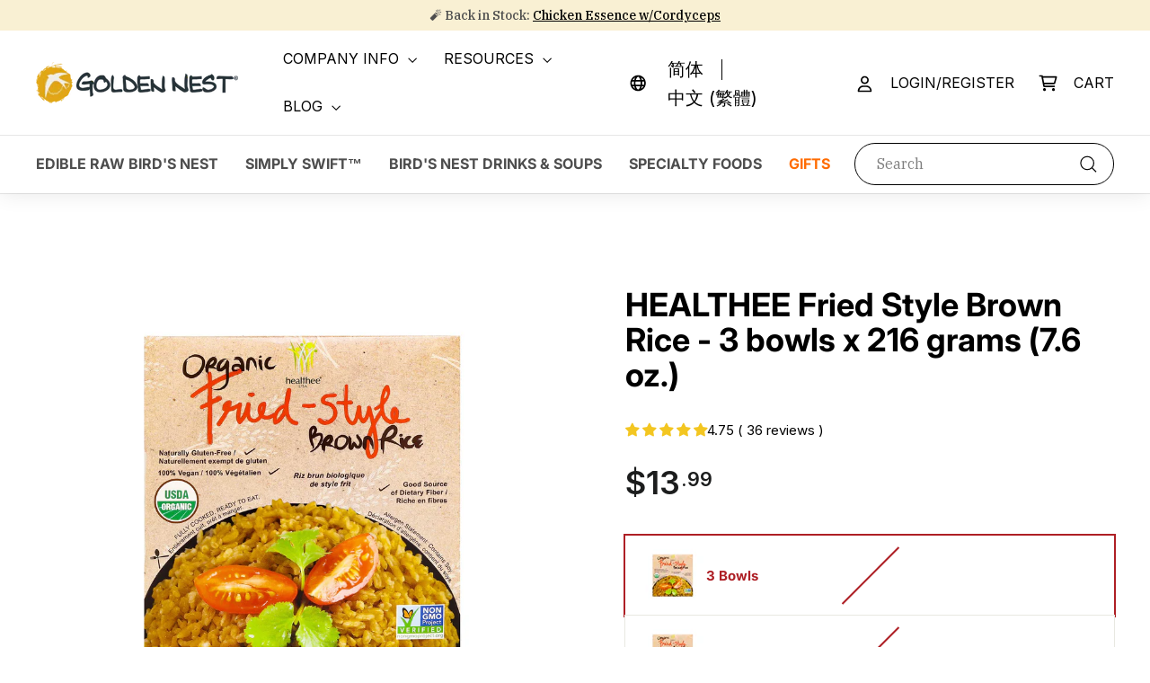

--- FILE ---
content_type: text/html; charset=utf-8
request_url: https://www.goldennest.com/collections/all-specialty-foods/products/healthee-fried-style-brown-rice-12-bowls-x-216-grams-7-6-oz
body_size: 67640
content:
<!doctype html>
<html class="no-js" lang="en" dir="ltr">
<head>
  <meta charset="utf-8">
  <meta http-equiv="X-UA-Compatible" content="IE=edge,chrome=1">
  <meta name="viewport" content="width=device-width,initial-scale=1">
  <meta name="theme-color" content="#ae1f25">
  <link rel="canonical" href="https://www.goldennest.com/products/healthee-fried-style-brown-rice-12-bowls-x-216-grams-7-6-oz">
  <link rel="preconnect" href="https://cdn.shopify.com" crossorigin>
  <link rel="preconnect" href="https://fonts.shopifycdn.com" crossorigin>
  <link rel="preconnect" href="https://fonts.googleapis.com" crossorigin>
  <link rel="preconnect" href="https://fonts.gstatic.com" crossorigin>
  <link rel="preconnect" href="https://cdn.weglot.com" crossorigin>
  <link rel="preconnect" href="https://cdn.judge.me" crossorigin>
  <link href="//www.goldennest.com/cdn/shop/t/59/assets/theme.js?v=30270388868894526591767131688" as="script" type="text/javascript" rel="preload">
  <link href="//www.goldennest.com/cdn/shop/t/59/assets/theme.css?v=110978359067475766821767134989" rel="stylesheet" type="text/css" media="all" />
  <link href="//www.goldennest.com/cdn/shop/t/59/assets/next.css?v=53963232149046477191767131688" rel="stylesheet" type="text/css" media="all" />
  <link href="https://fonts.googleapis.com/css2?family=IBM+Plex+Serif:wght@400;500;600;700&display=swap" rel="stylesheet">
  <link rel="preload" as="script" href="https://unpkg.com/yett/dist/yett.min.modern.js">
  <link rel="preload" as="script" href="https://cdn.weglot.com/weglot.min.js">
  <link rel="dns-prefetch" href="https://productreviews.shopifycdn.com">
  <link rel="dns-prefetch" href="https://ajax.googleapis.com">
  <link rel="dns-prefetch" href="https://maps.googleapis.com">
  <link rel="dns-prefetch" href="https://maps.gstatic.com"><script>
window.YETT_BLACKLIST = [
  /www\.google-analytics\.com/,
  /www\.googletagmanager\.com/,
  /cdn\.mouseflow\.com/,
  /connect\.facebook\.net/,
  /automizely-analytics\.com/,
  /intercomcdn\.com/,
  /intercom\.io/,
  /loyaltylion\.net/,
  /shopify-extension\.getredo\.com/,
  /cdn\.judge\.me/
];
</script>
<script type="text/javascript" src="https://unpkg.com/yett/dist/yett.min.modern.js"></script>
<script>
const pmUserInteractions =["keydown","mousedown","mousemove","wheel","touchmove","touchstart","touchend"];
//add user interaction event listeners
pmUserInteractions.forEach(function(event) {
    window.addEventListener(event, pmTriggerDOMListener, {passive:true});
});
//add visibility change listener
document.addEventListener("visibilitychange", pmTriggerDOMListener);
function pmTriggerDOMListener() {
  pmUserInteractions.forEach(function(event) {
      window.removeEventListener(event, pmUserInteractions, {passive:true});
  });
  //add dom listner if page is still loading
  if(document.readyState === 'loading') {
      document.addEventListener("DOMContentLoaded", window.yett.unblock());
  }
  else {
      //trigger delayed script process
      window.yett.unblock();
  }
}   
</script><!-- Google Tag Manager -->
  <script>(function(w,d,s,l,i){w[l]=w[l]||[];w[l].push({'gtm.start':
  new Date().getTime(),event:'gtm.js'});var f=d.getElementsByTagName(s)[0],
  j=d.createElement(s),dl=l!='dataLayer'?'&l='+l:'';j.async=true;j.src=
  'https://www.googletagmanager.com/gtm.js?id='+i+dl;f.parentNode.insertBefore(j,f);
  })(window,document,'script','dataLayer','GTM-KPJ8P9H');</script>
  <!-- End Google Tag Manager -->

<meta name="google-site-verification" content="Z99nAPZklmNwVblIFuOjb0XLrMXROKsCffJPJBlxB2c" />
<meta name="google-site-verification" content="Z99nAPZklmNwVblIFuOjb0XLrMXROKsCffJPJBlxB2c" />


<link rel="shortcut icon" href="//www.goldennest.com/cdn/shop/files/favicon_32x32.png?v=1613162692" type="image/png" /><meta property="og:site_name" content="Golden Nest Inc">
  <meta property="og:url" content="https://www.goldennest.com/products/healthee-fried-style-brown-rice-12-bowls-x-216-grams-7-6-oz">
  <meta property="og:title" content="HEALTHEE Fried Style Brown Rice - 3 bowls x 216 grams (7.6 oz.)">
  <meta property="og:type" content="product">
  <meta property="og:description" content="Experience Golden Nest Healthee Organic Fried Brown Rice: 100% Natural Ingredients, Gluten Free, and Delicious. Shop Golden Nest Today."><meta property="og:image" content="http://www.goldennest.com/cdn/shop/files/HE10BRF_Fried_Style__Brown_Rice_Bowl_Picture_1.jpg?v=1694243831">
    <meta property="og:image:secure_url" content="https://www.goldennest.com/cdn/shop/files/HE10BRF_Fried_Style__Brown_Rice_Bowl_Picture_1.jpg?v=1694243831">
    <meta property="og:image:width" content="2048">
    <meta property="og:image:height" content="2048"><meta name="twitter:site" content="@">
  <meta name="twitter:card" content="summary_large_image">
  <meta name="twitter:title" content="HEALTHEE Fried Style Brown Rice - 3 bowls x 216 grams (7.6 oz.)">
  <meta name="twitter:description" content="Experience Golden Nest Healthee Organic Fried Brown Rice: 100% Natural Ingredients, Gluten Free, and Delicious. Shop Golden Nest Today.">
<style data-shopify>@font-face {
  font-family: Inter;
  font-weight: 700;
  font-style: normal;
  font-display: swap;
  src: url("//www.goldennest.com/cdn/fonts/inter/inter_n7.02711e6b374660cfc7915d1afc1c204e633421e4.woff2") format("woff2"),
       url("//www.goldennest.com/cdn/fonts/inter/inter_n7.6dab87426f6b8813070abd79972ceaf2f8d3b012.woff") format("woff");
}

  @font-face {
  font-family: Inter;
  font-weight: 400;
  font-style: normal;
  font-display: swap;
  src: url("//www.goldennest.com/cdn/fonts/inter/inter_n4.b2a3f24c19b4de56e8871f609e73ca7f6d2e2bb9.woff2") format("woff2"),
       url("//www.goldennest.com/cdn/fonts/inter/inter_n4.af8052d517e0c9ffac7b814872cecc27ae1fa132.woff") format("woff");
}


  @font-face {
  font-family: Inter;
  font-weight: 600;
  font-style: normal;
  font-display: swap;
  src: url("//www.goldennest.com/cdn/fonts/inter/inter_n6.771af0474a71b3797eb38f3487d6fb79d43b6877.woff2") format("woff2"),
       url("//www.goldennest.com/cdn/fonts/inter/inter_n6.88c903d8f9e157d48b73b7777d0642925bcecde7.woff") format("woff");
}

  @font-face {
  font-family: Inter;
  font-weight: 400;
  font-style: italic;
  font-display: swap;
  src: url("//www.goldennest.com/cdn/fonts/inter/inter_i4.feae1981dda792ab80d117249d9c7e0f1017e5b3.woff2") format("woff2"),
       url("//www.goldennest.com/cdn/fonts/inter/inter_i4.62773b7113d5e5f02c71486623cf828884c85c6e.woff") format("woff");
}

  @font-face {
  font-family: Inter;
  font-weight: 600;
  font-style: italic;
  font-display: swap;
  src: url("//www.goldennest.com/cdn/fonts/inter/inter_i6.3bbe0fe1c7ee4f282f9c2e296f3e4401a48cbe19.woff2") format("woff2"),
       url("//www.goldennest.com/cdn/fonts/inter/inter_i6.8bea21f57a10d5416ddf685e2c91682ec237876d.woff") format("woff");
}

</style><link href="https://fonts.googleapis.com/css2?family=IBM+Plex+Serif:wght@500;600&display=swap" rel="stylesheet">

  <link href="//www.goldennest.com/cdn/shop/t/59/assets/theme.css?v=110978359067475766821767134989" rel="stylesheet" type="text/css" media="all" />
  <link href="//www.goldennest.com/cdn/shop/t/59/assets/next.css?v=53963232149046477191767131688" rel="stylesheet" type="text/css" media="all" />
  <link href="//www.goldennest.com/cdn/shop/t/59/assets/custom.css?v=12038350867703084501767131688" rel="stylesheet" type="text/css" media="all" />
<style data-shopify>:root {
    --typeHeaderPrimary: Inter;
    --typeHeaderFallback: sans-serif;
    --typeHeaderSize: 32px;
    --typeHeaderWeight: 700;
    --typeHeaderLineHeight: 1.1;
    --typeHeaderSpacing: 0.025em;

    --typeBasePrimary: Inter;
    --typeBaseFallback:sans-serif;
    --typeBaseSize: 15px;
    --typeBaseWeight: 400;
    --typeBaseSpacing: 0.0em;
    --typeBaseLineHeight: 1.6;

    --colorSmallImageBg: #ffffff;
    --colorSmallImageBgDark: #f7f7f7;
    --colorLargeImageBg: #0f0f0f;
    --colorLargeImageBgLight: #303030;

    --iconWeight: 3px;
    --iconLinecaps: miter;

    
      --buttonRadius: 0;
      --btnPadding: 11px 20px;
    

    
      --roundness: 0;
    

    
      --gridThickness: 0;
    

    --productTileMargin: 10%;
    --collectionTileMargin: 15%;

    --swatchSize: 40px;

    --gn-red: #AE1F25;
    --gn-gold: #E1B424;
    --gn-yellow: #F0DA92;
    --gn-ltyellow: #F9F0D3;
    --gn-brown: #5E331A;
    --gn-gray: #4D4D4D;
    --gn-dkgray: #131313;
    --gn-black: #000000;

    --ff-ibm-plex-serif: 'IBM Plex Serif', serif;
    --ff-inter: 'Inter', sans-serif;
    --ff-inter-semibold: 'Inter-SemiBold', sans-serif;
    --ff-inter-bold: 'Inter-Bold', sans-serif;
  }

  @media screen and (max-width: 768px) {
    :root {
      --typeBaseSize: 13px;

      
        --roundness: 0;
        --btnPadding: 9px 17px;
      
    }
  }</style>
<script>
    document.documentElement.className = document.documentElement.className.replace('no-js', 'js');

    window.theme = window.theme || {};
    theme.routes = {
      home: "/",
      collections: "/collections",
      cart: "/cart.js",
      cartPage: "/cart",
      cartAdd: "/cart/add.js",
      cartChange: "/cart/change.js",
      search: "/search"
    };

    theme.strings = {
      soldOut: "Sold Out",
      unavailable: "Unavailable",
      inStockLabel: "In stock, ready to ship",
      oneStockLabel: "Low stock - [count] item left",
      otherStockLabel: "Low stock - [count] items left",
      willNotShipUntil: "Ready to ship [date]",
      willBeInStockAfter: "Back in stock [date]",
      waitingForStock: "Inventory on the way",
      savePrice: "Save [saved_amount]",
      cartEmpty: "Your cart is currently empty.",
      cartTermsConfirmation: "You must agree with the terms and conditions of sales to check out",
      searchCollections: "Collections",
      searchPages: "Pages",
      searchArticles: "Articles",
      maxQuantity: "You can only have [quantity] of [title] in your cart."
    };
    theme.settings = {
      cartType: "dropdown",
      isCustomerTemplate: false,
      moneyFormat: "${{amount}}",
      saveType: "dollar",
      productImageSize: "square",
      productImageCover: false,
      predictiveSearch: true,
      predictiveSearchType: null,
      superScriptSetting: true,
      superScriptPrice: true,
      quickView: false,
      quickAdd: true,
      themeName: 'Expanse',
      themeVersion: "4.3.3"
    };
  </script>

  <script>window.performance && window.performance.mark && window.performance.mark('shopify.content_for_header.start');</script><meta name="google-site-verification" content="Qhl9q63hbAOkELM18svdcB6c_XzOIAiS_kn9okahS4U">
<meta name="google-site-verification" content="Qhl9q63hbAOkELM18svdcB6c_XzOIAiS_kn9okahS4U">
<meta id="shopify-digital-wallet" name="shopify-digital-wallet" content="/1117093939/digital_wallets/dialog">
<meta name="shopify-checkout-api-token" content="4898146a38fbf47310cbae3cce65cc54">
<meta id="in-context-paypal-metadata" data-shop-id="1117093939" data-venmo-supported="true" data-environment="production" data-locale="en_US" data-paypal-v4="true" data-currency="USD">
<link rel="alternate" type="application/json+oembed" href="https://www.goldennest.com/products/healthee-fried-style-brown-rice-12-bowls-x-216-grams-7-6-oz.oembed">
<script async="async" src="/checkouts/internal/preloads.js?locale=en-US"></script>
<link rel="preconnect" href="https://shop.app" crossorigin="anonymous">
<script async="async" src="https://shop.app/checkouts/internal/preloads.js?locale=en-US&shop_id=1117093939" crossorigin="anonymous"></script>
<script id="apple-pay-shop-capabilities" type="application/json">{"shopId":1117093939,"countryCode":"US","currencyCode":"USD","merchantCapabilities":["supports3DS"],"merchantId":"gid:\/\/shopify\/Shop\/1117093939","merchantName":"Golden Nest Inc","requiredBillingContactFields":["postalAddress","email","phone"],"requiredShippingContactFields":["postalAddress","email","phone"],"shippingType":"shipping","supportedNetworks":["visa","masterCard","amex","discover","elo","jcb"],"total":{"type":"pending","label":"Golden Nest Inc","amount":"1.00"},"shopifyPaymentsEnabled":true,"supportsSubscriptions":true}</script>
<script id="shopify-features" type="application/json">{"accessToken":"4898146a38fbf47310cbae3cce65cc54","betas":["rich-media-storefront-analytics"],"domain":"www.goldennest.com","predictiveSearch":true,"shopId":1117093939,"locale":"en"}</script>
<script>var Shopify = Shopify || {};
Shopify.shop = "golden-nest-inc.myshopify.com";
Shopify.locale = "en";
Shopify.currency = {"active":"USD","rate":"1.0"};
Shopify.country = "US";
Shopify.theme = {"name":"Copy of Copy of Expanse (Production)","id":158256267520,"schema_name":"Expanse","schema_version":"4.3.3","theme_store_id":902,"role":"main"};
Shopify.theme.handle = "null";
Shopify.theme.style = {"id":null,"handle":null};
Shopify.cdnHost = "www.goldennest.com/cdn";
Shopify.routes = Shopify.routes || {};
Shopify.routes.root = "/";</script>
<script type="module">!function(o){(o.Shopify=o.Shopify||{}).modules=!0}(window);</script>
<script>!function(o){function n(){var o=[];function n(){o.push(Array.prototype.slice.apply(arguments))}return n.q=o,n}var t=o.Shopify=o.Shopify||{};t.loadFeatures=n(),t.autoloadFeatures=n()}(window);</script>
<script>
  window.ShopifyPay = window.ShopifyPay || {};
  window.ShopifyPay.apiHost = "shop.app\/pay";
  window.ShopifyPay.redirectState = null;
</script>
<script id="shop-js-analytics" type="application/json">{"pageType":"product"}</script>
<script defer="defer" async type="module" src="//www.goldennest.com/cdn/shopifycloud/shop-js/modules/v2/client.init-shop-cart-sync_BT-GjEfc.en.esm.js"></script>
<script defer="defer" async type="module" src="//www.goldennest.com/cdn/shopifycloud/shop-js/modules/v2/chunk.common_D58fp_Oc.esm.js"></script>
<script defer="defer" async type="module" src="//www.goldennest.com/cdn/shopifycloud/shop-js/modules/v2/chunk.modal_xMitdFEc.esm.js"></script>
<script type="module">
  await import("//www.goldennest.com/cdn/shopifycloud/shop-js/modules/v2/client.init-shop-cart-sync_BT-GjEfc.en.esm.js");
await import("//www.goldennest.com/cdn/shopifycloud/shop-js/modules/v2/chunk.common_D58fp_Oc.esm.js");
await import("//www.goldennest.com/cdn/shopifycloud/shop-js/modules/v2/chunk.modal_xMitdFEc.esm.js");

  window.Shopify.SignInWithShop?.initShopCartSync?.({"fedCMEnabled":true,"windoidEnabled":true});

</script>
<script defer="defer" async type="module" src="//www.goldennest.com/cdn/shopifycloud/shop-js/modules/v2/client.payment-terms_Ci9AEqFq.en.esm.js"></script>
<script defer="defer" async type="module" src="//www.goldennest.com/cdn/shopifycloud/shop-js/modules/v2/chunk.common_D58fp_Oc.esm.js"></script>
<script defer="defer" async type="module" src="//www.goldennest.com/cdn/shopifycloud/shop-js/modules/v2/chunk.modal_xMitdFEc.esm.js"></script>
<script type="module">
  await import("//www.goldennest.com/cdn/shopifycloud/shop-js/modules/v2/client.payment-terms_Ci9AEqFq.en.esm.js");
await import("//www.goldennest.com/cdn/shopifycloud/shop-js/modules/v2/chunk.common_D58fp_Oc.esm.js");
await import("//www.goldennest.com/cdn/shopifycloud/shop-js/modules/v2/chunk.modal_xMitdFEc.esm.js");

  
</script>
<script>
  window.Shopify = window.Shopify || {};
  if (!window.Shopify.featureAssets) window.Shopify.featureAssets = {};
  window.Shopify.featureAssets['shop-js'] = {"shop-cart-sync":["modules/v2/client.shop-cart-sync_DZOKe7Ll.en.esm.js","modules/v2/chunk.common_D58fp_Oc.esm.js","modules/v2/chunk.modal_xMitdFEc.esm.js"],"init-fed-cm":["modules/v2/client.init-fed-cm_B6oLuCjv.en.esm.js","modules/v2/chunk.common_D58fp_Oc.esm.js","modules/v2/chunk.modal_xMitdFEc.esm.js"],"shop-cash-offers":["modules/v2/client.shop-cash-offers_D2sdYoxE.en.esm.js","modules/v2/chunk.common_D58fp_Oc.esm.js","modules/v2/chunk.modal_xMitdFEc.esm.js"],"shop-login-button":["modules/v2/client.shop-login-button_QeVjl5Y3.en.esm.js","modules/v2/chunk.common_D58fp_Oc.esm.js","modules/v2/chunk.modal_xMitdFEc.esm.js"],"pay-button":["modules/v2/client.pay-button_DXTOsIq6.en.esm.js","modules/v2/chunk.common_D58fp_Oc.esm.js","modules/v2/chunk.modal_xMitdFEc.esm.js"],"shop-button":["modules/v2/client.shop-button_DQZHx9pm.en.esm.js","modules/v2/chunk.common_D58fp_Oc.esm.js","modules/v2/chunk.modal_xMitdFEc.esm.js"],"avatar":["modules/v2/client.avatar_BTnouDA3.en.esm.js"],"init-windoid":["modules/v2/client.init-windoid_CR1B-cfM.en.esm.js","modules/v2/chunk.common_D58fp_Oc.esm.js","modules/v2/chunk.modal_xMitdFEc.esm.js"],"init-shop-for-new-customer-accounts":["modules/v2/client.init-shop-for-new-customer-accounts_C_vY_xzh.en.esm.js","modules/v2/client.shop-login-button_QeVjl5Y3.en.esm.js","modules/v2/chunk.common_D58fp_Oc.esm.js","modules/v2/chunk.modal_xMitdFEc.esm.js"],"init-shop-email-lookup-coordinator":["modules/v2/client.init-shop-email-lookup-coordinator_BI7n9ZSv.en.esm.js","modules/v2/chunk.common_D58fp_Oc.esm.js","modules/v2/chunk.modal_xMitdFEc.esm.js"],"init-shop-cart-sync":["modules/v2/client.init-shop-cart-sync_BT-GjEfc.en.esm.js","modules/v2/chunk.common_D58fp_Oc.esm.js","modules/v2/chunk.modal_xMitdFEc.esm.js"],"shop-toast-manager":["modules/v2/client.shop-toast-manager_DiYdP3xc.en.esm.js","modules/v2/chunk.common_D58fp_Oc.esm.js","modules/v2/chunk.modal_xMitdFEc.esm.js"],"init-customer-accounts":["modules/v2/client.init-customer-accounts_D9ZNqS-Q.en.esm.js","modules/v2/client.shop-login-button_QeVjl5Y3.en.esm.js","modules/v2/chunk.common_D58fp_Oc.esm.js","modules/v2/chunk.modal_xMitdFEc.esm.js"],"init-customer-accounts-sign-up":["modules/v2/client.init-customer-accounts-sign-up_iGw4briv.en.esm.js","modules/v2/client.shop-login-button_QeVjl5Y3.en.esm.js","modules/v2/chunk.common_D58fp_Oc.esm.js","modules/v2/chunk.modal_xMitdFEc.esm.js"],"shop-follow-button":["modules/v2/client.shop-follow-button_CqMgW2wH.en.esm.js","modules/v2/chunk.common_D58fp_Oc.esm.js","modules/v2/chunk.modal_xMitdFEc.esm.js"],"checkout-modal":["modules/v2/client.checkout-modal_xHeaAweL.en.esm.js","modules/v2/chunk.common_D58fp_Oc.esm.js","modules/v2/chunk.modal_xMitdFEc.esm.js"],"shop-login":["modules/v2/client.shop-login_D91U-Q7h.en.esm.js","modules/v2/chunk.common_D58fp_Oc.esm.js","modules/v2/chunk.modal_xMitdFEc.esm.js"],"lead-capture":["modules/v2/client.lead-capture_BJmE1dJe.en.esm.js","modules/v2/chunk.common_D58fp_Oc.esm.js","modules/v2/chunk.modal_xMitdFEc.esm.js"],"payment-terms":["modules/v2/client.payment-terms_Ci9AEqFq.en.esm.js","modules/v2/chunk.common_D58fp_Oc.esm.js","modules/v2/chunk.modal_xMitdFEc.esm.js"]};
</script>
<script>(function() {
  var isLoaded = false;
  function asyncLoad() {
    if (isLoaded) return;
    isLoaded = true;
    var urls = ["https:\/\/shopify.intercom.io\/widget.js?shop=golden-nest-inc.myshopify.com","\/\/d1liekpayvooaz.cloudfront.net\/apps\/customizery\/customizery.js?shop=golden-nest-inc.myshopify.com","https:\/\/cdn.weglot.com\/weglot_script_tag.js?shop=golden-nest-inc.myshopify.com","https:\/\/iis.intercom.io\/widget.js?shop=golden-nest-inc.myshopify.com","\/\/cdn.shopify.com\/proxy\/d865693044cbcd4553f0eac5288f8cbda357ddda72422fe7362203109b52c2a2\/storage.googleapis.com\/adnabu-shopify\/online-store\/b81548b7db0c4406bea75bb81706640846.min.js?shop=golden-nest-inc.myshopify.com\u0026sp-cache-control=cHVibGljLCBtYXgtYWdlPTkwMA","https:\/\/iis.intercom.io\/\/widget.js?shop=golden-nest-inc.myshopify.com","\/\/backinstock.useamp.com\/widget\/34330_1767156083.js?category=bis\u0026v=6\u0026shop=golden-nest-inc.myshopify.com"];
    for (var i = 0; i < urls.length; i++) {
      var s = document.createElement('script');
      s.type = 'text/javascript';
      s.async = true;
      s.src = urls[i];
      var x = document.getElementsByTagName('script')[0];
      x.parentNode.insertBefore(s, x);
    }
  };
  if(window.attachEvent) {
    window.attachEvent('onload', asyncLoad);
  } else {
    window.addEventListener('load', asyncLoad, false);
  }
})();</script>
<script id="__st">var __st={"a":1117093939,"offset":-28800,"reqid":"62f873cd-7446-41f6-818a-424ac83a34f2-1769076428","pageurl":"www.goldennest.com\/collections\/all-specialty-foods\/products\/healthee-fried-style-brown-rice-12-bowls-x-216-grams-7-6-oz","u":"1b1e12f45e89","p":"product","rtyp":"product","rid":554944528435};</script>
<script>window.ShopifyPaypalV4VisibilityTracking = true;</script>
<script id="captcha-bootstrap">!function(){'use strict';const t='contact',e='account',n='new_comment',o=[[t,t],['blogs',n],['comments',n],[t,'customer']],c=[[e,'customer_login'],[e,'guest_login'],[e,'recover_customer_password'],[e,'create_customer']],r=t=>t.map((([t,e])=>`form[action*='/${t}']:not([data-nocaptcha='true']) input[name='form_type'][value='${e}']`)).join(','),a=t=>()=>t?[...document.querySelectorAll(t)].map((t=>t.form)):[];function s(){const t=[...o],e=r(t);return a(e)}const i='password',u='form_key',d=['recaptcha-v3-token','g-recaptcha-response','h-captcha-response',i],f=()=>{try{return window.sessionStorage}catch{return}},m='__shopify_v',_=t=>t.elements[u];function p(t,e,n=!1){try{const o=window.sessionStorage,c=JSON.parse(o.getItem(e)),{data:r}=function(t){const{data:e,action:n}=t;return t[m]||n?{data:e,action:n}:{data:t,action:n}}(c);for(const[e,n]of Object.entries(r))t.elements[e]&&(t.elements[e].value=n);n&&o.removeItem(e)}catch(o){console.error('form repopulation failed',{error:o})}}const l='form_type',E='cptcha';function T(t){t.dataset[E]=!0}const w=window,h=w.document,L='Shopify',v='ce_forms',y='captcha';let A=!1;((t,e)=>{const n=(g='f06e6c50-85a8-45c8-87d0-21a2b65856fe',I='https://cdn.shopify.com/shopifycloud/storefront-forms-hcaptcha/ce_storefront_forms_captcha_hcaptcha.v1.5.2.iife.js',D={infoText:'Protected by hCaptcha',privacyText:'Privacy',termsText:'Terms'},(t,e,n)=>{const o=w[L][v],c=o.bindForm;if(c)return c(t,g,e,D).then(n);var r;o.q.push([[t,g,e,D],n]),r=I,A||(h.body.append(Object.assign(h.createElement('script'),{id:'captcha-provider',async:!0,src:r})),A=!0)});var g,I,D;w[L]=w[L]||{},w[L][v]=w[L][v]||{},w[L][v].q=[],w[L][y]=w[L][y]||{},w[L][y].protect=function(t,e){n(t,void 0,e),T(t)},Object.freeze(w[L][y]),function(t,e,n,w,h,L){const[v,y,A,g]=function(t,e,n){const i=e?o:[],u=t?c:[],d=[...i,...u],f=r(d),m=r(i),_=r(d.filter((([t,e])=>n.includes(e))));return[a(f),a(m),a(_),s()]}(w,h,L),I=t=>{const e=t.target;return e instanceof HTMLFormElement?e:e&&e.form},D=t=>v().includes(t);t.addEventListener('submit',(t=>{const e=I(t);if(!e)return;const n=D(e)&&!e.dataset.hcaptchaBound&&!e.dataset.recaptchaBound,o=_(e),c=g().includes(e)&&(!o||!o.value);(n||c)&&t.preventDefault(),c&&!n&&(function(t){try{if(!f())return;!function(t){const e=f();if(!e)return;const n=_(t);if(!n)return;const o=n.value;o&&e.removeItem(o)}(t);const e=Array.from(Array(32),(()=>Math.random().toString(36)[2])).join('');!function(t,e){_(t)||t.append(Object.assign(document.createElement('input'),{type:'hidden',name:u})),t.elements[u].value=e}(t,e),function(t,e){const n=f();if(!n)return;const o=[...t.querySelectorAll(`input[type='${i}']`)].map((({name:t})=>t)),c=[...d,...o],r={};for(const[a,s]of new FormData(t).entries())c.includes(a)||(r[a]=s);n.setItem(e,JSON.stringify({[m]:1,action:t.action,data:r}))}(t,e)}catch(e){console.error('failed to persist form',e)}}(e),e.submit())}));const S=(t,e)=>{t&&!t.dataset[E]&&(n(t,e.some((e=>e===t))),T(t))};for(const o of['focusin','change'])t.addEventListener(o,(t=>{const e=I(t);D(e)&&S(e,y())}));const B=e.get('form_key'),M=e.get(l),P=B&&M;t.addEventListener('DOMContentLoaded',(()=>{const t=y();if(P)for(const e of t)e.elements[l].value===M&&p(e,B);[...new Set([...A(),...v().filter((t=>'true'===t.dataset.shopifyCaptcha))])].forEach((e=>S(e,t)))}))}(h,new URLSearchParams(w.location.search),n,t,e,['guest_login'])})(!0,!0)}();</script>
<script integrity="sha256-4kQ18oKyAcykRKYeNunJcIwy7WH5gtpwJnB7kiuLZ1E=" data-source-attribution="shopify.loadfeatures" defer="defer" src="//www.goldennest.com/cdn/shopifycloud/storefront/assets/storefront/load_feature-a0a9edcb.js" crossorigin="anonymous"></script>
<script crossorigin="anonymous" defer="defer" src="//www.goldennest.com/cdn/shopifycloud/storefront/assets/shopify_pay/storefront-65b4c6d7.js?v=20250812"></script>
<script data-source-attribution="shopify.dynamic_checkout.dynamic.init">var Shopify=Shopify||{};Shopify.PaymentButton=Shopify.PaymentButton||{isStorefrontPortableWallets:!0,init:function(){window.Shopify.PaymentButton.init=function(){};var t=document.createElement("script");t.src="https://www.goldennest.com/cdn/shopifycloud/portable-wallets/latest/portable-wallets.en.js",t.type="module",document.head.appendChild(t)}};
</script>
<script data-source-attribution="shopify.dynamic_checkout.buyer_consent">
  function portableWalletsHideBuyerConsent(e){var t=document.getElementById("shopify-buyer-consent"),n=document.getElementById("shopify-subscription-policy-button");t&&n&&(t.classList.add("hidden"),t.setAttribute("aria-hidden","true"),n.removeEventListener("click",e))}function portableWalletsShowBuyerConsent(e){var t=document.getElementById("shopify-buyer-consent"),n=document.getElementById("shopify-subscription-policy-button");t&&n&&(t.classList.remove("hidden"),t.removeAttribute("aria-hidden"),n.addEventListener("click",e))}window.Shopify?.PaymentButton&&(window.Shopify.PaymentButton.hideBuyerConsent=portableWalletsHideBuyerConsent,window.Shopify.PaymentButton.showBuyerConsent=portableWalletsShowBuyerConsent);
</script>
<script data-source-attribution="shopify.dynamic_checkout.cart.bootstrap">document.addEventListener("DOMContentLoaded",(function(){function t(){return document.querySelector("shopify-accelerated-checkout-cart, shopify-accelerated-checkout")}if(t())Shopify.PaymentButton.init();else{new MutationObserver((function(e,n){t()&&(Shopify.PaymentButton.init(),n.disconnect())})).observe(document.body,{childList:!0,subtree:!0})}}));
</script>
<link id="shopify-accelerated-checkout-styles" rel="stylesheet" media="screen" href="https://www.goldennest.com/cdn/shopifycloud/portable-wallets/latest/accelerated-checkout-backwards-compat.css" crossorigin="anonymous">
<style id="shopify-accelerated-checkout-cart">
        #shopify-buyer-consent {
  margin-top: 1em;
  display: inline-block;
  width: 100%;
}

#shopify-buyer-consent.hidden {
  display: none;
}

#shopify-subscription-policy-button {
  background: none;
  border: none;
  padding: 0;
  text-decoration: underline;
  font-size: inherit;
  cursor: pointer;
}

#shopify-subscription-policy-button::before {
  box-shadow: none;
}

      </style>

<script>window.performance && window.performance.mark && window.performance.mark('shopify.content_for_header.end');</script>

  <script src="//www.goldennest.com/cdn/shop/t/59/assets/vendor-scripts-v2.js?v=28795867768355101311767131688" defer="defer"></script>
  <script src="//www.goldennest.com/cdn/shop/t/59/assets/theme.js?v=30270388868894526591767131688" defer="defer"></script>
  <script src="//www.goldennest.com/cdn/shop/t/59/assets/next.js?v=131372909002363781041767131688" defer="defer"></script><script src="//www.goldennest.com/cdn/shop/t/59/assets/custom-product.js?v=6300671286327601731767131688" defer="defer"></script>

  <script>
  !function(t,n){function o(n){var o=t.getElementsByTagName("script")[0],i=t.createElement("script");i.src=n,i.crossOrigin="",o.parentNode.insertBefore(i,o)}if(!n.isLoyaltyLion){window.loyaltylion=n,void 0===window.lion&&(window.lion=n),n.version=2,n.isLoyaltyLion=!0;var i=new Date,e=i.getFullYear().toString()+i.getMonth().toString()+i.getDate().toString();o("https://sdk.loyaltylion.net/static/2/loader.js?t="+e);var r=!1;n.init=function(t){if(r)throw new Error("Cannot call lion.init more than once");r=!0;var a=n._token=t.token;if(!a)throw new Error("Token must be supplied to lion.init");for(var l=[],s="_push configure bootstrap shutdown on removeListener authenticateCustomer".split(" "),c=0;c<s.length;c+=1)!function(t,n){t[n]=function(){l.push([n,Array.prototype.slice.call(arguments,0)])}}(n,s[c]);o("https://sdk.loyaltylion.net/sdk/start/"+a+".js?t="+e+i.getHours().toString()),n._initData=t,n._buffer=l}}}(document,window.loyaltylion||[]);

  
    
      loyaltylion.init({ token: "204fb5e44e84d68af23656893a2bbfe2" });
    
  
</script>
  
<!-- Start of Judge.me Core -->
<link rel="dns-prefetch" href="https://cdn.judge.me/">
<script data-cfasync='false' class='jdgm-settings-script'>window.jdgmSettings={"pagination":5,"disable_web_reviews":false,"badge_no_review_text":"No reviews","badge_n_reviews_text":"{{ average_rating }} ( {{ n }} review/reviews )","badge_star_color":"#f3c621","hide_badge_preview_if_no_reviews":false,"badge_hide_text":false,"enforce_center_preview_badge":false,"widget_title":"Customer Reviews","widget_open_form_text":"Write a review","widget_close_form_text":"Cancel review","widget_refresh_page_text":"Refresh page","widget_summary_text":"Based on {{ number_of_reviews }} review/reviews","widget_no_review_text":"Be the first to write a review","widget_name_field_text":"Display name","widget_verified_name_field_text":"Verified Name (public)","widget_name_placeholder_text":"Display name","widget_required_field_error_text":"This field is required.","widget_email_field_text":"Email address","widget_verified_email_field_text":"Verified Email (private, can not be edited)","widget_email_placeholder_text":"Your email address","widget_email_field_error_text":"Please enter a valid email address.","widget_rating_field_text":"Rating","widget_review_title_field_text":"Review Title","widget_review_title_placeholder_text":"Give your review a title","widget_review_body_field_text":"Review content","widget_review_body_placeholder_text":"Start writing here...","widget_pictures_field_text":"Picture/Video (optional)","widget_submit_review_text":"Submit Review","widget_submit_verified_review_text":"Submit Verified Review","widget_submit_success_msg_with_auto_publish":"Thank you! Please refresh the page in a few moments to see your review. You can remove or edit your review by logging into \u003ca href='https://judge.me/login' target='_blank' rel='nofollow noopener'\u003eJudge.me\u003c/a\u003e","widget_submit_success_msg_no_auto_publish":"Thank you! Your review will be published as soon as it is approved by the shop admin. You can remove or edit your review by logging into \u003ca href='https://judge.me/login' target='_blank' rel='nofollow noopener'\u003eJudge.me\u003c/a\u003e","widget_show_default_reviews_out_of_total_text":"Showing {{ n_reviews_shown }} out of {{ n_reviews }} reviews.","widget_show_all_link_text":"Show all","widget_show_less_link_text":"Show less","widget_author_said_text":"{{ reviewer_name }} said:","widget_days_text":"{{ n }} days ago","widget_weeks_text":"{{ n }} week/weeks ago","widget_months_text":"{{ n }} month/months ago","widget_years_text":"{{ n }} year/years ago","widget_yesterday_text":"Yesterday","widget_today_text":"Today","widget_replied_text":"\u003e\u003e {{ shop_name }} replied:","widget_read_more_text":"Read more","widget_reviewer_name_as_initial":"","widget_rating_filter_color":"#f3c621","widget_rating_filter_see_all_text":"See all reviews","widget_sorting_most_recent_text":"Most Recent","widget_sorting_highest_rating_text":"Highest Rating","widget_sorting_lowest_rating_text":"Lowest Rating","widget_sorting_with_pictures_text":"Only Pictures","widget_sorting_most_helpful_text":"Most Helpful","widget_open_question_form_text":"Ask a question","widget_reviews_subtab_text":"Reviews","widget_questions_subtab_text":"Questions","widget_question_label_text":"Question","widget_answer_label_text":"Answer","widget_question_placeholder_text":"Write your question here","widget_submit_question_text":"Submit Question","widget_question_submit_success_text":"Thank you for your question! We will notify you once it gets answered.","widget_star_color":"#f3c621","verified_badge_text":"Verified","verified_badge_bg_color":"","verified_badge_text_color":"","verified_badge_placement":"left-of-reviewer-name","widget_review_max_height":"","widget_hide_border":false,"widget_social_share":false,"widget_thumb":false,"widget_review_location_show":false,"widget_location_format":"country_iso_code","all_reviews_include_out_of_store_products":true,"all_reviews_out_of_store_text":"(out of store)","all_reviews_pagination":100,"all_reviews_product_name_prefix_text":"about","enable_review_pictures":true,"enable_question_anwser":false,"widget_theme":"align","review_date_format":"mm/dd/yyyy","default_sort_method":"most-recent","widget_product_reviews_subtab_text":"Product Reviews","widget_shop_reviews_subtab_text":"Shop Reviews","widget_other_products_reviews_text":"Reviews for other products","widget_store_reviews_subtab_text":"Store reviews","widget_no_store_reviews_text":"This store hasn't received any reviews yet","widget_web_restriction_product_reviews_text":"This product hasn't received any reviews yet","widget_no_items_text":"No items found","widget_show_more_text":"Show more","widget_write_a_store_review_text":"Write a Store Review","widget_other_languages_heading":"Reviews in Other Languages","widget_translate_review_text":"Translate review to {{ language }}","widget_translating_review_text":"Translating...","widget_show_original_translation_text":"Show original ({{ language }})","widget_translate_review_failed_text":"Review couldn't be translated.","widget_translate_review_retry_text":"Retry","widget_translate_review_try_again_later_text":"Try again later","show_product_url_for_grouped_product":false,"widget_sorting_pictures_first_text":"Pictures First","show_pictures_on_all_rev_page_mobile":true,"show_pictures_on_all_rev_page_desktop":true,"floating_tab_hide_mobile_install_preference":false,"floating_tab_button_name":"★ Reviews","floating_tab_title":"Let customers speak for us","floating_tab_button_color":"","floating_tab_button_background_color":"","floating_tab_url":"","floating_tab_url_enabled":true,"floating_tab_tab_style":"text","all_reviews_text_badge_text":"Customers rate us {{ shop.metafields.judgeme.all_reviews_rating | round: 1 }}/5 based on {{ shop.metafields.judgeme.all_reviews_count }} reviews.","all_reviews_text_badge_text_branded_style":"{{ shop.metafields.judgeme.all_reviews_rating | round: 1 }} out of 5 stars based on {{ shop.metafields.judgeme.all_reviews_count }} reviews","is_all_reviews_text_badge_a_link":false,"show_stars_for_all_reviews_text_badge":false,"all_reviews_text_badge_url":"","all_reviews_text_style":"text","all_reviews_text_color_style":"judgeme_brand_color","all_reviews_text_color":"#108474","all_reviews_text_show_jm_brand":true,"featured_carousel_show_header":true,"featured_carousel_title":"5-Star Rating Customer Reviews","testimonials_carousel_title":"Customers are saying","videos_carousel_title":"Real customer stories","cards_carousel_title":"Customers are saying","featured_carousel_count_text":"From {{ n }} reviews","featured_carousel_add_link_to_all_reviews_page":true,"featured_carousel_url":"https://www.goldennest.com/pages/reviews","featured_carousel_show_images":true,"featured_carousel_autoslide_interval":5,"featured_carousel_arrows_on_the_sides":true,"featured_carousel_height":300,"featured_carousel_width":80,"featured_carousel_image_size":0,"featured_carousel_image_height":300,"featured_carousel_arrow_color":"#AE1F25","verified_count_badge_style":"vintage","verified_count_badge_orientation":"horizontal","verified_count_badge_color_style":"judgeme_brand_color","verified_count_badge_color":"#108474","is_verified_count_badge_a_link":true,"verified_count_badge_url":"","verified_count_badge_show_jm_brand":true,"widget_rating_preset_default":5,"widget_first_sub_tab":"product-reviews","widget_show_histogram":true,"widget_histogram_use_custom_color":true,"widget_pagination_use_custom_color":true,"widget_star_use_custom_color":true,"widget_verified_badge_use_custom_color":false,"widget_write_review_use_custom_color":false,"picture_reminder_submit_button":"Upload Pictures","enable_review_videos":true,"mute_video_by_default":false,"widget_sorting_videos_first_text":"Videos First","widget_review_pending_text":"Pending","featured_carousel_items_for_large_screen":4,"social_share_options_order":"Facebook","remove_microdata_snippet":true,"disable_json_ld":false,"enable_json_ld_products":false,"preview_badge_show_question_text":false,"preview_badge_no_question_text":"No questions","preview_badge_n_question_text":"{{ number_of_questions }} question/questions","qa_badge_show_icon":false,"qa_badge_position":"same-row","remove_judgeme_branding":false,"widget_add_search_bar":false,"widget_search_bar_placeholder":"Search","widget_sorting_verified_only_text":"Verified only","featured_carousel_theme":"gallery","featured_carousel_show_rating":true,"featured_carousel_show_title":true,"featured_carousel_show_body":true,"featured_carousel_show_date":false,"featured_carousel_show_reviewer":false,"featured_carousel_show_product":false,"featured_carousel_header_background_color":"#108474","featured_carousel_header_text_color":"#ffffff","featured_carousel_name_product_separator":"reviewed","featured_carousel_full_star_background":"#108474","featured_carousel_empty_star_background":"#dadada","featured_carousel_vertical_theme_background":"#f9fafb","featured_carousel_verified_badge_enable":false,"featured_carousel_verified_badge_color":"#108474","featured_carousel_border_style":"square","featured_carousel_review_line_length_limit":3,"featured_carousel_more_reviews_button_text":"Read more reviews","featured_carousel_view_product_button_text":"View product","all_reviews_page_load_reviews_on":"scroll","all_reviews_page_load_more_text":"Load More Reviews","disable_fb_tab_reviews":false,"enable_ajax_cdn_cache":false,"widget_public_name_text":"displayed publicly like","default_reviewer_name":"John Smith","default_reviewer_name_has_non_latin":true,"widget_reviewer_anonymous":"Anonymous","medals_widget_title":"Judge.me Review Medals","medals_widget_background_color":"#f9fafb","medals_widget_position":"footer_all_pages","medals_widget_border_color":"#f9fafb","medals_widget_verified_text_position":"left","medals_widget_use_monochromatic_version":false,"medals_widget_elements_color":"#108474","show_reviewer_avatar":true,"widget_invalid_yt_video_url_error_text":"Not a YouTube video URL","widget_max_length_field_error_text":"Please enter no more than {0} characters.","widget_show_country_flag":false,"widget_show_collected_via_shop_app":true,"widget_verified_by_shop_badge_style":"light","widget_verified_by_shop_text":"Verified by Shop","widget_show_photo_gallery":true,"widget_load_with_code_splitting":true,"widget_ugc_install_preference":false,"widget_ugc_title":"Made by us, Shared by you","widget_ugc_subtitle":"Tag us to see your picture featured in our page","widget_ugc_arrows_color":"#ffffff","widget_ugc_primary_button_text":"Buy Now","widget_ugc_primary_button_background_color":"#108474","widget_ugc_primary_button_text_color":"#ffffff","widget_ugc_primary_button_border_width":"0","widget_ugc_primary_button_border_style":"none","widget_ugc_primary_button_border_color":"#108474","widget_ugc_primary_button_border_radius":"25","widget_ugc_secondary_button_text":"Load More","widget_ugc_secondary_button_background_color":"#ffffff","widget_ugc_secondary_button_text_color":"#108474","widget_ugc_secondary_button_border_width":"2","widget_ugc_secondary_button_border_style":"solid","widget_ugc_secondary_button_border_color":"#108474","widget_ugc_secondary_button_border_radius":"25","widget_ugc_reviews_button_text":"View Reviews","widget_ugc_reviews_button_background_color":"#ffffff","widget_ugc_reviews_button_text_color":"#108474","widget_ugc_reviews_button_border_width":"2","widget_ugc_reviews_button_border_style":"solid","widget_ugc_reviews_button_border_color":"#108474","widget_ugc_reviews_button_border_radius":"25","widget_ugc_reviews_button_link_to":"judgeme-reviews-page","widget_ugc_show_post_date":true,"widget_ugc_max_width":"800","widget_rating_metafield_value_type":true,"widget_primary_color":"#AE1F25","widget_enable_secondary_color":true,"widget_secondary_color":"#FFFFFF","widget_summary_average_rating_text":"{{ average_rating }} out of 5","widget_media_grid_title":"Customer photos \u0026 videos","widget_media_grid_see_more_text":"See more","widget_round_style":false,"widget_show_product_medals":true,"widget_verified_by_judgeme_text":"Verified by Judge.me","widget_show_store_medals":true,"widget_verified_by_judgeme_text_in_store_medals":"Verified by Judge.me","widget_media_field_exceed_quantity_message":"Sorry, we can only accept {{ max_media }} for one review.","widget_media_field_exceed_limit_message":"{{ file_name }} is too large, please select a {{ media_type }} less than {{ size_limit }}MB.","widget_review_submitted_text":"Review Submitted!","widget_question_submitted_text":"Question Submitted!","widget_close_form_text_question":"Cancel","widget_write_your_answer_here_text":"Write your answer here","widget_enabled_branded_link":true,"widget_show_collected_by_judgeme":true,"widget_reviewer_name_color":"","widget_write_review_text_color":"","widget_write_review_bg_color":"","widget_collected_by_judgeme_text":"collected by Judge.me","widget_pagination_type":"load_more","widget_load_more_text":"Load More","widget_load_more_color":"#000000","widget_full_review_text":"Full Review","widget_read_more_reviews_text":"Read More Reviews","widget_read_questions_text":"Read Questions","widget_questions_and_answers_text":"Questions \u0026 Answers","widget_verified_by_text":"Verified by","widget_verified_text":"Verified","widget_number_of_reviews_text":"{{ number_of_reviews }} reviews","widget_back_button_text":"Back","widget_next_button_text":"Next","widget_custom_forms_filter_button":"Filters","custom_forms_style":"vertical","widget_show_review_information":false,"how_reviews_are_collected":"How reviews are collected?","widget_show_review_keywords":false,"widget_gdpr_statement":"How we use your data: We'll only contact you about the review you left, and only if necessary. By submitting your review, you agree to Judge.me's \u003ca href='https://judge.me/terms' target='_blank' rel='nofollow noopener'\u003eterms\u003c/a\u003e, \u003ca href='https://judge.me/privacy' target='_blank' rel='nofollow noopener'\u003eprivacy\u003c/a\u003e and \u003ca href='https://judge.me/content-policy' target='_blank' rel='nofollow noopener'\u003econtent\u003c/a\u003e policies.","widget_multilingual_sorting_enabled":true,"widget_translate_review_content_enabled":true,"widget_translate_review_content_method":"automatic","popup_widget_review_selection":"automatically_with_pictures","popup_widget_round_border_style":true,"popup_widget_show_title":true,"popup_widget_show_body":true,"popup_widget_show_reviewer":false,"popup_widget_show_product":true,"popup_widget_show_pictures":true,"popup_widget_use_review_picture":true,"popup_widget_show_on_home_page":true,"popup_widget_show_on_product_page":true,"popup_widget_show_on_collection_page":true,"popup_widget_show_on_cart_page":true,"popup_widget_position":"bottom_left","popup_widget_first_review_delay":5,"popup_widget_duration":5,"popup_widget_interval":5,"popup_widget_review_count":5,"popup_widget_hide_on_mobile":true,"review_snippet_widget_round_border_style":true,"review_snippet_widget_card_color":"#FFFFFF","review_snippet_widget_slider_arrows_background_color":"#FFFFFF","review_snippet_widget_slider_arrows_color":"#000000","review_snippet_widget_star_color":"#108474","show_product_variant":false,"all_reviews_product_variant_label_text":"Variant: ","widget_show_verified_branding":false,"widget_ai_summary_title":"Customers say","widget_ai_summary_disclaimer":"AI-powered review summary based on recent customer reviews","widget_show_ai_summary":false,"widget_show_ai_summary_bg":false,"widget_show_review_title_input":true,"redirect_reviewers_invited_via_email":"review_widget","request_store_review_after_product_review":false,"request_review_other_products_in_order":false,"review_form_color_scheme":"default","review_form_corner_style":"square","review_form_star_color":{},"review_form_text_color":"#333333","review_form_background_color":"#ffffff","review_form_field_background_color":"#fafafa","review_form_button_color":{},"review_form_button_text_color":"#ffffff","review_form_modal_overlay_color":"#000000","review_content_screen_title_text":"How would you rate this product?","review_content_introduction_text":"We would love it if you would share a bit about your experience.","store_review_form_title_text":"How would you rate this store?","store_review_form_introduction_text":"We would love it if you would share a bit about your experience.","show_review_guidance_text":true,"one_star_review_guidance_text":"Poor","five_star_review_guidance_text":"Great","customer_information_screen_title_text":"About you","customer_information_introduction_text":"Please tell us more about you.","custom_questions_screen_title_text":"Your experience in more detail","custom_questions_introduction_text":"Here are a few questions to help us understand more about your experience.","review_submitted_screen_title_text":"Thanks for your review!","review_submitted_screen_thank_you_text":"We are processing it and it will appear on the store soon.","review_submitted_screen_email_verification_text":"Please confirm your email by clicking the link we just sent you. This helps us keep reviews authentic.","review_submitted_request_store_review_text":"Would you like to share your experience of shopping with us?","review_submitted_review_other_products_text":"Would you like to review these products?","store_review_screen_title_text":"Would you like to share your experience of shopping with us?","store_review_introduction_text":"We value your feedback and use it to improve. Please share any thoughts or suggestions you have.","reviewer_media_screen_title_picture_text":"Share a picture","reviewer_media_introduction_picture_text":"Upload a photo to support your review.","reviewer_media_screen_title_video_text":"Share a video","reviewer_media_introduction_video_text":"Upload a video to support your review.","reviewer_media_screen_title_picture_or_video_text":"Share a picture or video","reviewer_media_introduction_picture_or_video_text":"Upload a photo or video to support your review.","reviewer_media_youtube_url_text":"Paste your Youtube URL here","advanced_settings_next_step_button_text":"Next","advanced_settings_close_review_button_text":"Close","modal_write_review_flow":false,"write_review_flow_required_text":"Required","write_review_flow_privacy_message_text":"We respect your privacy.","write_review_flow_anonymous_text":"Post review as anonymous","write_review_flow_visibility_text":"This won't be visible to other customers.","write_review_flow_multiple_selection_help_text":"Select as many as you like","write_review_flow_single_selection_help_text":"Select one option","write_review_flow_required_field_error_text":"This field is required","write_review_flow_invalid_email_error_text":"Please enter a valid email address","write_review_flow_max_length_error_text":"Max. {{ max_length }} characters.","write_review_flow_media_upload_text":"\u003cb\u003eClick to upload\u003c/b\u003e or drag and drop","write_review_flow_gdpr_statement":"We'll only contact you about your review if necessary. By submitting your review, you agree to our \u003ca href='https://judge.me/terms' target='_blank' rel='nofollow noopener'\u003eterms and conditions\u003c/a\u003e and \u003ca href='https://judge.me/privacy' target='_blank' rel='nofollow noopener'\u003eprivacy policy\u003c/a\u003e.","rating_only_reviews_enabled":false,"show_negative_reviews_help_screen":false,"new_review_flow_help_screen_rating_threshold":3,"negative_review_resolution_screen_title_text":"Tell us more","negative_review_resolution_text":"Your experience matters to us. If there were issues with your purchase, we're here to help. Feel free to reach out to us, we'd love the opportunity to make things right.","negative_review_resolution_button_text":"Contact us","negative_review_resolution_proceed_with_review_text":"Leave a review","negative_review_resolution_subject":"Issue with purchase from {{ shop_name }}.{{ order_name }}","preview_badge_collection_page_install_status":false,"widget_review_custom_css":"","preview_badge_custom_css":"","preview_badge_stars_count":"5-stars","featured_carousel_custom_css":"","floating_tab_custom_css":"","all_reviews_widget_custom_css":"","medals_widget_custom_css":"","verified_badge_custom_css":"","all_reviews_text_custom_css":"","transparency_badges_collected_via_store_invite":false,"transparency_badges_from_another_provider":false,"transparency_badges_collected_from_store_visitor":false,"transparency_badges_collected_by_verified_review_provider":false,"transparency_badges_earned_reward":false,"transparency_badges_collected_via_store_invite_text":"Review collected via store invitation","transparency_badges_from_another_provider_text":"Review collected from another provider","transparency_badges_collected_from_store_visitor_text":"Review collected from a store visitor","transparency_badges_written_in_google_text":"Review written in Google","transparency_badges_written_in_etsy_text":"Review written in Etsy","transparency_badges_written_in_shop_app_text":"Review written in Shop App","transparency_badges_earned_reward_text":"Review earned a reward for future purchase","product_review_widget_per_page":10,"widget_store_review_label_text":"Review about the store","checkout_comment_extension_title_on_product_page":"Customer Comments","checkout_comment_extension_num_latest_comment_show":5,"checkout_comment_extension_format":"name_and_timestamp","checkout_comment_customer_name":"last_initial","checkout_comment_comment_notification":true,"preview_badge_collection_page_install_preference":true,"preview_badge_home_page_install_preference":true,"preview_badge_product_page_install_preference":true,"review_widget_install_preference":"","review_carousel_install_preference":true,"floating_reviews_tab_install_preference":"none","verified_reviews_count_badge_install_preference":true,"all_reviews_text_install_preference":false,"review_widget_best_location":true,"judgeme_medals_install_preference":false,"review_widget_revamp_enabled":false,"review_widget_qna_enabled":false,"review_widget_header_theme":"minimal","review_widget_widget_title_enabled":true,"review_widget_header_text_size":"medium","review_widget_header_text_weight":"regular","review_widget_average_rating_style":"compact","review_widget_bar_chart_enabled":true,"review_widget_bar_chart_type":"numbers","review_widget_bar_chart_style":"standard","review_widget_expanded_media_gallery_enabled":false,"review_widget_reviews_section_theme":"standard","review_widget_image_style":"thumbnails","review_widget_review_image_ratio":"square","review_widget_stars_size":"medium","review_widget_verified_badge":"standard_text","review_widget_review_title_text_size":"medium","review_widget_review_text_size":"medium","review_widget_review_text_length":"medium","review_widget_number_of_columns_desktop":3,"review_widget_carousel_transition_speed":5,"review_widget_custom_questions_answers_display":"always","review_widget_button_text_color":"#FFFFFF","review_widget_text_color":"#000000","review_widget_lighter_text_color":"#7B7B7B","review_widget_corner_styling":"soft","review_widget_review_word_singular":"review","review_widget_review_word_plural":"reviews","review_widget_voting_label":"Helpful?","review_widget_shop_reply_label":"Reply from {{ shop_name }}:","review_widget_filters_title":"Filters","qna_widget_question_word_singular":"Question","qna_widget_question_word_plural":"Questions","qna_widget_answer_reply_label":"Answer from {{ answerer_name }}:","qna_content_screen_title_text":"Ask a question about this product","qna_widget_question_required_field_error_text":"Please enter your question.","qna_widget_flow_gdpr_statement":"We'll only contact you about your question if necessary. By submitting your question, you agree to our \u003ca href='https://judge.me/terms' target='_blank' rel='nofollow noopener'\u003eterms and conditions\u003c/a\u003e and \u003ca href='https://judge.me/privacy' target='_blank' rel='nofollow noopener'\u003eprivacy policy\u003c/a\u003e.","qna_widget_question_submitted_text":"Thanks for your question!","qna_widget_close_form_text_question":"Close","qna_widget_question_submit_success_text":"We’ll notify you by email when your question is answered.","all_reviews_widget_v2025_enabled":false,"all_reviews_widget_v2025_header_theme":"default","all_reviews_widget_v2025_widget_title_enabled":true,"all_reviews_widget_v2025_header_text_size":"medium","all_reviews_widget_v2025_header_text_weight":"regular","all_reviews_widget_v2025_average_rating_style":"compact","all_reviews_widget_v2025_bar_chart_enabled":true,"all_reviews_widget_v2025_bar_chart_type":"numbers","all_reviews_widget_v2025_bar_chart_style":"standard","all_reviews_widget_v2025_expanded_media_gallery_enabled":false,"all_reviews_widget_v2025_show_store_medals":true,"all_reviews_widget_v2025_show_photo_gallery":true,"all_reviews_widget_v2025_show_review_keywords":false,"all_reviews_widget_v2025_show_ai_summary":false,"all_reviews_widget_v2025_show_ai_summary_bg":false,"all_reviews_widget_v2025_add_search_bar":false,"all_reviews_widget_v2025_default_sort_method":"most-recent","all_reviews_widget_v2025_reviews_per_page":10,"all_reviews_widget_v2025_reviews_section_theme":"default","all_reviews_widget_v2025_image_style":"thumbnails","all_reviews_widget_v2025_review_image_ratio":"square","all_reviews_widget_v2025_stars_size":"medium","all_reviews_widget_v2025_verified_badge":"bold_badge","all_reviews_widget_v2025_review_title_text_size":"medium","all_reviews_widget_v2025_review_text_size":"medium","all_reviews_widget_v2025_review_text_length":"medium","all_reviews_widget_v2025_number_of_columns_desktop":3,"all_reviews_widget_v2025_carousel_transition_speed":5,"all_reviews_widget_v2025_custom_questions_answers_display":"always","all_reviews_widget_v2025_show_product_variant":false,"all_reviews_widget_v2025_show_reviewer_avatar":true,"all_reviews_widget_v2025_reviewer_name_as_initial":"","all_reviews_widget_v2025_review_location_show":false,"all_reviews_widget_v2025_location_format":"","all_reviews_widget_v2025_show_country_flag":false,"all_reviews_widget_v2025_verified_by_shop_badge_style":"light","all_reviews_widget_v2025_social_share":false,"all_reviews_widget_v2025_social_share_options_order":"Facebook,Twitter,LinkedIn,Pinterest","all_reviews_widget_v2025_pagination_type":"standard","all_reviews_widget_v2025_button_text_color":"#FFFFFF","all_reviews_widget_v2025_text_color":"#000000","all_reviews_widget_v2025_lighter_text_color":"#7B7B7B","all_reviews_widget_v2025_corner_styling":"soft","all_reviews_widget_v2025_title":"Customer reviews","all_reviews_widget_v2025_ai_summary_title":"Customers say about this store","all_reviews_widget_v2025_no_review_text":"Be the first to write a review","platform":"shopify","branding_url":"https://app.judge.me/reviews/stores/goldennest","branding_text":"Powered by Judge.me","locale":"en","reply_name":"Golden Nest Inc","widget_version":"3.0","footer":true,"autopublish":true,"review_dates":true,"enable_custom_form":true,"shop_use_review_site":true,"shop_locale":"en","enable_multi_locales_translations":true,"show_review_title_input":true,"review_verification_email_status":"always","can_be_branded":true,"reply_name_text":"Golden Nest Inc"};</script> <style class='jdgm-settings-style'>.jdgm-xx{left:0}:root{--jdgm-primary-color: #AE1F25;--jdgm-secondary-color: #fff;--jdgm-star-color: #f3c621;--jdgm-write-review-text-color: white;--jdgm-write-review-bg-color: #AE1F25;--jdgm-paginate-color: #000000;--jdgm-border-radius: 0;--jdgm-reviewer-name-color: #AE1F25}.jdgm-histogram__bar-content{background-color:#f3c621}.jdgm-rev[data-verified-buyer=true] .jdgm-rev__icon.jdgm-rev__icon:after,.jdgm-rev__buyer-badge.jdgm-rev__buyer-badge{color:white;background-color:#AE1F25}.jdgm-review-widget--small .jdgm-gallery.jdgm-gallery .jdgm-gallery__thumbnail-link:nth-child(8) .jdgm-gallery__thumbnail-wrapper.jdgm-gallery__thumbnail-wrapper:before{content:"See more"}@media only screen and (min-width: 768px){.jdgm-gallery.jdgm-gallery .jdgm-gallery__thumbnail-link:nth-child(8) .jdgm-gallery__thumbnail-wrapper.jdgm-gallery__thumbnail-wrapper:before{content:"See more"}}.jdgm-preview-badge .jdgm-star.jdgm-star{color:#f3c621}.jdgm-author-all-initials{display:none !important}.jdgm-author-last-initial{display:none !important}.jdgm-rev-widg__title{visibility:hidden}.jdgm-rev-widg__summary-text{visibility:hidden}.jdgm-prev-badge__text{visibility:hidden}.jdgm-rev__prod-link-prefix:before{content:'about'}.jdgm-rev__variant-label:before{content:'Variant: '}.jdgm-rev__out-of-store-text:before{content:'(out of store)'}.jdgm-all-reviews-page__wrapper .jdgm-rev__content{min-height:120px}.jdgm-all-reviews-text[data-from-snippet="true"]{display:none !important}.jdgm-medals-section[data-from-snippet="true"]{display:none !important}.jdgm-ugc-media-wrapper[data-from-snippet="true"]{display:none !important}.jdgm-rev__transparency-badge[data-badge-type="review_collected_via_store_invitation"]{display:none !important}.jdgm-rev__transparency-badge[data-badge-type="review_collected_from_another_provider"]{display:none !important}.jdgm-rev__transparency-badge[data-badge-type="review_collected_from_store_visitor"]{display:none !important}.jdgm-rev__transparency-badge[data-badge-type="review_written_in_etsy"]{display:none !important}.jdgm-rev__transparency-badge[data-badge-type="review_written_in_google_business"]{display:none !important}.jdgm-rev__transparency-badge[data-badge-type="review_written_in_shop_app"]{display:none !important}.jdgm-rev__transparency-badge[data-badge-type="review_earned_for_future_purchase"]{display:none !important}.jdgm-review-snippet-widget .jdgm-rev-snippet-widget__cards-container .jdgm-rev-snippet-card{border-radius:8px;background:#fff}.jdgm-review-snippet-widget .jdgm-rev-snippet-widget__cards-container .jdgm-rev-snippet-card__rev-rating .jdgm-star{color:#108474}.jdgm-review-snippet-widget .jdgm-rev-snippet-widget__prev-btn,.jdgm-review-snippet-widget .jdgm-rev-snippet-widget__next-btn{border-radius:50%;background:#fff}.jdgm-review-snippet-widget .jdgm-rev-snippet-widget__prev-btn>svg,.jdgm-review-snippet-widget .jdgm-rev-snippet-widget__next-btn>svg{fill:#000}.jdgm-full-rev-modal.rev-snippet-widget .jm-mfp-container .jm-mfp-content,.jdgm-full-rev-modal.rev-snippet-widget .jm-mfp-container .jdgm-full-rev__icon,.jdgm-full-rev-modal.rev-snippet-widget .jm-mfp-container .jdgm-full-rev__pic-img,.jdgm-full-rev-modal.rev-snippet-widget .jm-mfp-container .jdgm-full-rev__reply{border-radius:8px}.jdgm-full-rev-modal.rev-snippet-widget .jm-mfp-container .jdgm-full-rev[data-verified-buyer="true"] .jdgm-full-rev__icon::after{border-radius:8px}.jdgm-full-rev-modal.rev-snippet-widget .jm-mfp-container .jdgm-full-rev .jdgm-rev__buyer-badge{border-radius:calc( 8px / 2 )}.jdgm-full-rev-modal.rev-snippet-widget .jm-mfp-container .jdgm-full-rev .jdgm-full-rev__replier::before{content:'Golden Nest Inc'}.jdgm-full-rev-modal.rev-snippet-widget .jm-mfp-container .jdgm-full-rev .jdgm-full-rev__product-button{border-radius:calc( 8px * 6 )}
</style> <style class='jdgm-settings-style'></style> <link id="judgeme_widget_align_css" rel="stylesheet" type="text/css" media="nope!" onload="this.media='all'" href="https://cdnwidget.judge.me/widget_v3/theme/align.css">

  
  
  
  <style class='jdgm-miracle-styles'>
  @-webkit-keyframes jdgm-spin{0%{-webkit-transform:rotate(0deg);-ms-transform:rotate(0deg);transform:rotate(0deg)}100%{-webkit-transform:rotate(359deg);-ms-transform:rotate(359deg);transform:rotate(359deg)}}@keyframes jdgm-spin{0%{-webkit-transform:rotate(0deg);-ms-transform:rotate(0deg);transform:rotate(0deg)}100%{-webkit-transform:rotate(359deg);-ms-transform:rotate(359deg);transform:rotate(359deg)}}@font-face{font-family:'JudgemeStar';src:url("[data-uri]") format("woff");font-weight:normal;font-style:normal}.jdgm-star{font-family:'JudgemeStar';display:inline !important;text-decoration:none !important;padding:0 4px 0 0 !important;margin:0 !important;font-weight:bold;opacity:1;-webkit-font-smoothing:antialiased;-moz-osx-font-smoothing:grayscale}.jdgm-star:hover{opacity:1}.jdgm-star:last-of-type{padding:0 !important}.jdgm-star.jdgm--on:before{content:"\e000"}.jdgm-star.jdgm--off:before{content:"\e001"}.jdgm-star.jdgm--half:before{content:"\e002"}.jdgm-widget *{margin:0;line-height:1.4;-webkit-box-sizing:border-box;-moz-box-sizing:border-box;box-sizing:border-box;-webkit-overflow-scrolling:touch}.jdgm-hidden{display:none !important;visibility:hidden !important}.jdgm-temp-hidden{display:none}.jdgm-spinner{width:40px;height:40px;margin:auto;border-radius:50%;border-top:2px solid #eee;border-right:2px solid #eee;border-bottom:2px solid #eee;border-left:2px solid #ccc;-webkit-animation:jdgm-spin 0.8s infinite linear;animation:jdgm-spin 0.8s infinite linear}.jdgm-prev-badge{display:block !important}

</style>


  
  
   

<script data-cfasync="false" class="jdgm-script">
  !function(e){window.jdgm=window.jdgm||{},jdgm.CDN_HOST="https://cdn.judge.me/",
  jdgm.docReady=function(d){(e.attachEvent?"complete"===e.readyState:"loading"!==e.readyState)?
  setTimeout(d,0):e.addEventListener("DOMContentLoaded",d)},jdgm.loadCSS=function(d,t,o,s){
  !o&&jdgm.loadCSS.requestedUrls.indexOf(d)>=0||(jdgm.loadCSS.requestedUrls.push(d),
  (s=e.createElement("link")).rel="stylesheet",s.class="jdgm-stylesheet",s.media="nope!",
  s.href=d,s.onload=function(){this.media="all",t&&setTimeout(t)},e.body.appendChild(s))},
  jdgm.loadCSS.requestedUrls=[],jdgm.docReady(function(){(window.jdgmLoadCSS||e.querySelectorAll(
  ".jdgm-widget, .jdgm-all-reviews-page").length>0)&&(jdgmSettings.widget_load_with_code_splitting?
  parseFloat(jdgmSettings.widget_version)>=3?jdgm.loadCSS(jdgm.CDN_HOST+"widget_v3/base.css"):
  jdgm.loadCSS(jdgm.CDN_HOST+"widget/base.css"):jdgm.loadCSS(jdgm.CDN_HOST+"shopify_v2.css"))})}(document);
</script>
<script async data-cfasync="false" type="text/javascript" src="https://cdn.judge.me/loader.js"></script>

<noscript><link rel="stylesheet" type="text/css" media="all" href="https://cdn.judge.me/shopify_v2.css"></noscript>
<!-- End of Judge.me Core -->

  <link rel="alternate" hreflang="en" href="https://www.goldennest.com/products/healthee-fried-style-brown-rice-12-bowls-x-216-grams-7-6-oz">

<link rel="alternate" hreflang="zh-CN" href="https://zh.goldennest.com/collections/all-specialty-foods/products/healthee-fried-style-brown-rice-12-bowls-x-216-grams-7-6-oz">
<link rel="alternate" hreflang="zh-TW" href="https://zh-tw.goldennest.com/collections/all-specialty-foods/products/healthee-fried-style-brown-rice-12-bowls-x-216-grams-7-6-oz">



  <!--Start Weglot Script-->
<script src="//cdn.weglot.com/weglot.min.js"></script>
<script id="has-script-tags">
  Weglot.initialize({
    api_key:"wg_601b4391f1001d479a2e2488c85221dc0",
	switchers: [
       {
           // Same as button_style at root
           button_style: {
               full_name: true,
               with_name: true,
               is_dropdown: false,
               with_flags: false,
               flag_type: "circle",
               invert_flags: false
           },
           // Move switcher somewhere in the page
           location: {
               target: ".translate-menu--header, #translate-menu--footer", // You'll probably have to change it (see the step below in order to find the correct CSS selector)
               sibling: null
           }
       }
   ]
   });
</script>

  



  
<!-- BEGIN app block: shopify://apps/klaviyo-email-marketing-sms/blocks/klaviyo-onsite-embed/2632fe16-c075-4321-a88b-50b567f42507 -->












  <script async src="https://static.klaviyo.com/onsite/js/Yrb7XK/klaviyo.js?company_id=Yrb7XK"></script>
  <script>!function(){if(!window.klaviyo){window._klOnsite=window._klOnsite||[];try{window.klaviyo=new Proxy({},{get:function(n,i){return"push"===i?function(){var n;(n=window._klOnsite).push.apply(n,arguments)}:function(){for(var n=arguments.length,o=new Array(n),w=0;w<n;w++)o[w]=arguments[w];var t="function"==typeof o[o.length-1]?o.pop():void 0,e=new Promise((function(n){window._klOnsite.push([i].concat(o,[function(i){t&&t(i),n(i)}]))}));return e}}})}catch(n){window.klaviyo=window.klaviyo||[],window.klaviyo.push=function(){var n;(n=window._klOnsite).push.apply(n,arguments)}}}}();</script>

  
    <script id="viewed_product">
      if (item == null) {
        var _learnq = _learnq || [];

        var MetafieldReviews = null
        var MetafieldYotpoRating = null
        var MetafieldYotpoCount = null
        var MetafieldLooxRating = null
        var MetafieldLooxCount = null
        var okendoProduct = null
        var okendoProductReviewCount = null
        var okendoProductReviewAverageValue = null
        try {
          // The following fields are used for Customer Hub recently viewed in order to add reviews.
          // This information is not part of __kla_viewed. Instead, it is part of __kla_viewed_reviewed_items
          MetafieldReviews = {"rating":{"scale_min":"1.0","scale_max":"5.0","value":"4.75"},"rating_count":36};
          MetafieldYotpoRating = null
          MetafieldYotpoCount = null
          MetafieldLooxRating = null
          MetafieldLooxCount = null

          okendoProduct = null
          // If the okendo metafield is not legacy, it will error, which then requires the new json formatted data
          if (okendoProduct && 'error' in okendoProduct) {
            okendoProduct = null
          }
          okendoProductReviewCount = okendoProduct ? okendoProduct.reviewCount : null
          okendoProductReviewAverageValue = okendoProduct ? okendoProduct.reviewAverageValue : null
        } catch (error) {
          console.error('Error in Klaviyo onsite reviews tracking:', error);
        }

        var item = {
          Name: "HEALTHEE Fried Style Brown Rice - 3 bowls x 216 grams (7.6 oz.)",
          ProductID: 554944528435,
          Categories: ["Food","Gift under $100","Gift under $150","Organic Rice","Specialty Foods"],
          ImageURL: "https://www.goldennest.com/cdn/shop/files/HE10BRF_Fried_Style__Brown_Rice_Bowl_Picture_1_grande.jpg?v=1694243831",
          URL: "https://www.goldennest.com/products/healthee-fried-style-brown-rice-12-bowls-x-216-grams-7-6-oz",
          Brand: "HEALTHEE",
          Price: "$13.99",
          Value: "13.99",
          CompareAtPrice: "$43.99"
        };
        _learnq.push(['track', 'Viewed Product', item]);
        _learnq.push(['trackViewedItem', {
          Title: item.Name,
          ItemId: item.ProductID,
          Categories: item.Categories,
          ImageUrl: item.ImageURL,
          Url: item.URL,
          Metadata: {
            Brand: item.Brand,
            Price: item.Price,
            Value: item.Value,
            CompareAtPrice: item.CompareAtPrice
          },
          metafields:{
            reviews: MetafieldReviews,
            yotpo:{
              rating: MetafieldYotpoRating,
              count: MetafieldYotpoCount,
            },
            loox:{
              rating: MetafieldLooxRating,
              count: MetafieldLooxCount,
            },
            okendo: {
              rating: okendoProductReviewAverageValue,
              count: okendoProductReviewCount,
            }
          }
        }]);
      }
    </script>
  




  <script>
    window.klaviyoReviewsProductDesignMode = false
  </script>







<!-- END app block --><!-- BEGIN app block: shopify://apps/smart-seo/blocks/smartseo/7b0a6064-ca2e-4392-9a1d-8c43c942357b --><meta name="smart-seo-integrated" content="true" /><!-- metatagsSavedToSEOFields: false --><!-- BEGIN app snippet: smartseo.custom.schemas.jsonld --><!-- END app snippet --><!-- BEGIN app snippet: smartseo.product.metatags --><!-- product_seo_template_metafield:  --><title>HEALTHEE Fried Style Brown Rice - Golden Nest</title>
<meta name="description" content="Experience Golden Nest Healthee Organic Fried Brown Rice: 100% Natural Ingredients, Gluten Free, and Delicious. Shop Golden Nest Today." />
<meta name="smartseo-timestamp" content="0" /><!-- END app snippet --><!-- BEGIN app snippet: smartseo.product.jsonld -->


<!--JSON-LD data generated by Smart SEO-->
<script type="application/ld+json">
    {
        "@context": "https://schema.org/",
        "@type":"ProductGroup","productGroupID": "554944528435",
        "productId": "811869030394",
        "gtin12": "811869030394",
        "url": "https://www.goldennest.com/products/healthee-fried-style-brown-rice-12-bowls-x-216-grams-7-6-oz",
        "name": "HEALTHEE Fried Style Brown Rice - 3 bowls x 216 grams (7.6 oz.)",
        "image": "https://www.goldennest.com/cdn/shop/files/HE10BRF_Fried_Style__Brown_Rice_Bowl_Picture_1.jpg?v=1694243831",
        "description": "Organic Brown Rice Savory and locally sourced!  Our Healthee Organic Fried Brown Rice was cooked using natural ingredients, such as coconut milk, organic chicken soup, olive oil and onions. Coconut milk does wonders for the human body because of its generous levels of calcium, potassium, magnesiu...",
        "brand": {
            "@type": "Brand",
            "name": "HEALTHEE"
        },
        "mpn": "811869030394",
        "weight": "2.0lb",
        "aggregateRating": {
            "@type": "AggregateRating",
            "description": "Judge.me Reviews",
            "ratingValue": "4.75",
            "reviewCount": "36"
        },"offers": {
                "@type": "AggregateOffer",
                "priceCurrency": "USD",
                "lowPrice": "13.99",
                "highPrice": "39.00",
                "priceSpecification": {
                    "@type": "PriceSpecification",
                    "priceCurrency": "USD",
                    "minPrice": "13.99",
                    "maxPrice": "39.00"
                }
            },"variesBy": [],
        "hasVariant": [
                {
                    "@type": "Product",
                        "name": "HEALTHEE Fried Style Brown Rice - 3 bowls x 216 grams (7.6 oz.) - 3 Bowls",      
                        "description": "Organic Brown Rice Savory and locally sourced!  Our Healthee Organic Fried Brown Rice was cooked using natural ingredients, such as coconut milk, organic chicken soup, olive oil and onions. Coconut milk does wonders for the human body because of its generous levels of calcium, potassium, magnesiu...",
                        "image": "https://www.goldennest.com/cdn/shop/files/HE10BRF_Fried_Style__Brown_Rice_Bowl_Picture_1.jpg?v=1694243831",
                        "sku": "HE10BRF03",
                      

                      
                    
                    "offers": {
                        "@type": "Offer",
                            "gtin12": "811869030394",
                            "priceCurrency": "USD",
                            "price": "13.99",
                            "priceValidUntil": "2026-04-22",
                            "availability": "https://schema.org/OutOfStock",
                            "itemCondition": "https://schema.org/NewCondition",
                            "url": "https://www.goldennest.com/products/healthee-fried-style-brown-rice-12-bowls-x-216-grams-7-6-oz?variant=7291207385139",
                            "seller": {
    "@context": "https://schema.org",
    "@type": "Organization",
    "name": "Golden Nest Inc",
    "description": "Shop online for 100% all natural bird&#39;s nests, soups, drinks, and gifts. You can depend on us to provide you with the highest quality authentic bird’s nests products.",
    "logo": "https://cdn.shopify.com/s/files/1/0011/1709/3939/files/golden_nest_logo_hd_540x_e806e4f6-b286-4034-9259-babf0b1bc0fe.png?v=1647518170",
    "image": "https://cdn.shopify.com/s/files/1/0011/1709/3939/files/golden_nest_logo_hd_540x_e806e4f6-b286-4034-9259-babf0b1bc0fe.png?v=1647518170"}
                    }
                },
                {
                    "@type": "Product",
                        "name": "HEALTHEE Fried Style Brown Rice - 3 bowls x 216 grams (7.6 oz.) - 12 Bowls",      
                        "description": "Organic Brown Rice Savory and locally sourced!  Our Healthee Organic Fried Brown Rice was cooked using natural ingredients, such as coconut milk, organic chicken soup, olive oil and onions. Coconut milk does wonders for the human body because of its generous levels of calcium, potassium, magnesiu...",
                        "image": "https://www.goldennest.com/cdn/shop/files/HE10BRF_Fried_Style__Brown_Rice_Bowl_Picture_1.jpg?v=1694243831",
                        "sku": "HE10BRF12",
                      

                      
                    
                    "offers": {
                        "@type": "Offer",
                            "gtin12": "813592012562",
                            "priceCurrency": "USD",
                            "price": "39.00",
                            "priceValidUntil": "2026-04-22",
                            "availability": "https://schema.org/OutOfStock",
                            "itemCondition": "https://schema.org/NewCondition",
                            "url": "https://www.goldennest.com/products/healthee-fried-style-brown-rice-12-bowls-x-216-grams-7-6-oz?variant=17571533160499",
                            "seller": {
    "@context": "https://schema.org",
    "@type": "Organization",
    "name": "Golden Nest Inc",
    "description": "Shop online for 100% all natural bird&#39;s nests, soups, drinks, and gifts. You can depend on us to provide you with the highest quality authentic bird’s nests products.",
    "logo": "https://cdn.shopify.com/s/files/1/0011/1709/3939/files/golden_nest_logo_hd_540x_e806e4f6-b286-4034-9259-babf0b1bc0fe.png?v=1647518170",
    "image": "https://cdn.shopify.com/s/files/1/0011/1709/3939/files/golden_nest_logo_hd_540x_e806e4f6-b286-4034-9259-babf0b1bc0fe.png?v=1647518170"}
                    }
                }
        ]}
</script><!-- END app snippet --><!-- BEGIN app snippet: smartseo.breadcrumbs.jsonld --><!--JSON-LD data generated by Smart SEO-->
<script type="application/ld+json">
    {
        "@context": "https://schema.org",
        "@type": "BreadcrumbList",
        "itemListElement": [
            {
                "@type": "ListItem",
                "position": 1,
                "item": {
                    "@type": "Website",
                    "@id": "https://www.goldennest.com",
                    "name": "Home"
                }
            },
            {
                "@type": "ListItem",
                "position": 2,
                "item": {
                    "@type": "CollectionPage",
                    "@id": "https://www.goldennest.com/collections/all-specialty-foods",
                    "name": "Specialty Foods"
                }
            },
            {
                "@type": "ListItem",
                "position": 3,
                "item": {
                    "@type": "WebPage",
                    "@id": "https://www.goldennest.com/collections/all-specialty-foods/products/healthee-fried-style-brown-rice-12-bowls-x-216-grams-7-6-oz",
                    "name": "HEALTHEE Fried Style Brown Rice - 3 bowls x 216 grams (7.6 oz.)"
                }
            }
        ]
    }
</script><!-- END app snippet --><!-- END app block --><!-- BEGIN app block: shopify://apps/judge-me-reviews/blocks/judgeme_core/61ccd3b1-a9f2-4160-9fe9-4fec8413e5d8 --><!-- Start of Judge.me Core -->






<link rel="dns-prefetch" href="https://cdnwidget.judge.me">
<link rel="dns-prefetch" href="https://cdn.judge.me">
<link rel="dns-prefetch" href="https://cdn1.judge.me">
<link rel="dns-prefetch" href="https://api.judge.me">

<script data-cfasync='false' class='jdgm-settings-script'>window.jdgmSettings={"pagination":5,"disable_web_reviews":false,"badge_no_review_text":"No reviews","badge_n_reviews_text":"{{ average_rating }} ( {{ n }} review/reviews )","badge_star_color":"#f3c621","hide_badge_preview_if_no_reviews":false,"badge_hide_text":false,"enforce_center_preview_badge":false,"widget_title":"Customer Reviews","widget_open_form_text":"Write a review","widget_close_form_text":"Cancel review","widget_refresh_page_text":"Refresh page","widget_summary_text":"Based on {{ number_of_reviews }} review/reviews","widget_no_review_text":"Be the first to write a review","widget_name_field_text":"Display name","widget_verified_name_field_text":"Verified Name (public)","widget_name_placeholder_text":"Display name","widget_required_field_error_text":"This field is required.","widget_email_field_text":"Email address","widget_verified_email_field_text":"Verified Email (private, can not be edited)","widget_email_placeholder_text":"Your email address","widget_email_field_error_text":"Please enter a valid email address.","widget_rating_field_text":"Rating","widget_review_title_field_text":"Review Title","widget_review_title_placeholder_text":"Give your review a title","widget_review_body_field_text":"Review content","widget_review_body_placeholder_text":"Start writing here...","widget_pictures_field_text":"Picture/Video (optional)","widget_submit_review_text":"Submit Review","widget_submit_verified_review_text":"Submit Verified Review","widget_submit_success_msg_with_auto_publish":"Thank you! Please refresh the page in a few moments to see your review. You can remove or edit your review by logging into \u003ca href='https://judge.me/login' target='_blank' rel='nofollow noopener'\u003eJudge.me\u003c/a\u003e","widget_submit_success_msg_no_auto_publish":"Thank you! Your review will be published as soon as it is approved by the shop admin. You can remove or edit your review by logging into \u003ca href='https://judge.me/login' target='_blank' rel='nofollow noopener'\u003eJudge.me\u003c/a\u003e","widget_show_default_reviews_out_of_total_text":"Showing {{ n_reviews_shown }} out of {{ n_reviews }} reviews.","widget_show_all_link_text":"Show all","widget_show_less_link_text":"Show less","widget_author_said_text":"{{ reviewer_name }} said:","widget_days_text":"{{ n }} days ago","widget_weeks_text":"{{ n }} week/weeks ago","widget_months_text":"{{ n }} month/months ago","widget_years_text":"{{ n }} year/years ago","widget_yesterday_text":"Yesterday","widget_today_text":"Today","widget_replied_text":"\u003e\u003e {{ shop_name }} replied:","widget_read_more_text":"Read more","widget_reviewer_name_as_initial":"","widget_rating_filter_color":"#f3c621","widget_rating_filter_see_all_text":"See all reviews","widget_sorting_most_recent_text":"Most Recent","widget_sorting_highest_rating_text":"Highest Rating","widget_sorting_lowest_rating_text":"Lowest Rating","widget_sorting_with_pictures_text":"Only Pictures","widget_sorting_most_helpful_text":"Most Helpful","widget_open_question_form_text":"Ask a question","widget_reviews_subtab_text":"Reviews","widget_questions_subtab_text":"Questions","widget_question_label_text":"Question","widget_answer_label_text":"Answer","widget_question_placeholder_text":"Write your question here","widget_submit_question_text":"Submit Question","widget_question_submit_success_text":"Thank you for your question! We will notify you once it gets answered.","widget_star_color":"#f3c621","verified_badge_text":"Verified","verified_badge_bg_color":"","verified_badge_text_color":"","verified_badge_placement":"left-of-reviewer-name","widget_review_max_height":"","widget_hide_border":false,"widget_social_share":false,"widget_thumb":false,"widget_review_location_show":false,"widget_location_format":"country_iso_code","all_reviews_include_out_of_store_products":true,"all_reviews_out_of_store_text":"(out of store)","all_reviews_pagination":100,"all_reviews_product_name_prefix_text":"about","enable_review_pictures":true,"enable_question_anwser":false,"widget_theme":"align","review_date_format":"mm/dd/yyyy","default_sort_method":"most-recent","widget_product_reviews_subtab_text":"Product Reviews","widget_shop_reviews_subtab_text":"Shop Reviews","widget_other_products_reviews_text":"Reviews for other products","widget_store_reviews_subtab_text":"Store reviews","widget_no_store_reviews_text":"This store hasn't received any reviews yet","widget_web_restriction_product_reviews_text":"This product hasn't received any reviews yet","widget_no_items_text":"No items found","widget_show_more_text":"Show more","widget_write_a_store_review_text":"Write a Store Review","widget_other_languages_heading":"Reviews in Other Languages","widget_translate_review_text":"Translate review to {{ language }}","widget_translating_review_text":"Translating...","widget_show_original_translation_text":"Show original ({{ language }})","widget_translate_review_failed_text":"Review couldn't be translated.","widget_translate_review_retry_text":"Retry","widget_translate_review_try_again_later_text":"Try again later","show_product_url_for_grouped_product":false,"widget_sorting_pictures_first_text":"Pictures First","show_pictures_on_all_rev_page_mobile":true,"show_pictures_on_all_rev_page_desktop":true,"floating_tab_hide_mobile_install_preference":false,"floating_tab_button_name":"★ Reviews","floating_tab_title":"Let customers speak for us","floating_tab_button_color":"","floating_tab_button_background_color":"","floating_tab_url":"","floating_tab_url_enabled":true,"floating_tab_tab_style":"text","all_reviews_text_badge_text":"Customers rate us {{ shop.metafields.judgeme.all_reviews_rating | round: 1 }}/5 based on {{ shop.metafields.judgeme.all_reviews_count }} reviews.","all_reviews_text_badge_text_branded_style":"{{ shop.metafields.judgeme.all_reviews_rating | round: 1 }} out of 5 stars based on {{ shop.metafields.judgeme.all_reviews_count }} reviews","is_all_reviews_text_badge_a_link":false,"show_stars_for_all_reviews_text_badge":false,"all_reviews_text_badge_url":"","all_reviews_text_style":"text","all_reviews_text_color_style":"judgeme_brand_color","all_reviews_text_color":"#108474","all_reviews_text_show_jm_brand":true,"featured_carousel_show_header":true,"featured_carousel_title":"5-Star Rating Customer Reviews","testimonials_carousel_title":"Customers are saying","videos_carousel_title":"Real customer stories","cards_carousel_title":"Customers are saying","featured_carousel_count_text":"From {{ n }} reviews","featured_carousel_add_link_to_all_reviews_page":true,"featured_carousel_url":"https://www.goldennest.com/pages/reviews","featured_carousel_show_images":true,"featured_carousel_autoslide_interval":5,"featured_carousel_arrows_on_the_sides":true,"featured_carousel_height":300,"featured_carousel_width":80,"featured_carousel_image_size":0,"featured_carousel_image_height":300,"featured_carousel_arrow_color":"#AE1F25","verified_count_badge_style":"vintage","verified_count_badge_orientation":"horizontal","verified_count_badge_color_style":"judgeme_brand_color","verified_count_badge_color":"#108474","is_verified_count_badge_a_link":true,"verified_count_badge_url":"","verified_count_badge_show_jm_brand":true,"widget_rating_preset_default":5,"widget_first_sub_tab":"product-reviews","widget_show_histogram":true,"widget_histogram_use_custom_color":true,"widget_pagination_use_custom_color":true,"widget_star_use_custom_color":true,"widget_verified_badge_use_custom_color":false,"widget_write_review_use_custom_color":false,"picture_reminder_submit_button":"Upload Pictures","enable_review_videos":true,"mute_video_by_default":false,"widget_sorting_videos_first_text":"Videos First","widget_review_pending_text":"Pending","featured_carousel_items_for_large_screen":4,"social_share_options_order":"Facebook","remove_microdata_snippet":true,"disable_json_ld":false,"enable_json_ld_products":false,"preview_badge_show_question_text":false,"preview_badge_no_question_text":"No questions","preview_badge_n_question_text":"{{ number_of_questions }} question/questions","qa_badge_show_icon":false,"qa_badge_position":"same-row","remove_judgeme_branding":false,"widget_add_search_bar":false,"widget_search_bar_placeholder":"Search","widget_sorting_verified_only_text":"Verified only","featured_carousel_theme":"gallery","featured_carousel_show_rating":true,"featured_carousel_show_title":true,"featured_carousel_show_body":true,"featured_carousel_show_date":false,"featured_carousel_show_reviewer":false,"featured_carousel_show_product":false,"featured_carousel_header_background_color":"#108474","featured_carousel_header_text_color":"#ffffff","featured_carousel_name_product_separator":"reviewed","featured_carousel_full_star_background":"#108474","featured_carousel_empty_star_background":"#dadada","featured_carousel_vertical_theme_background":"#f9fafb","featured_carousel_verified_badge_enable":false,"featured_carousel_verified_badge_color":"#108474","featured_carousel_border_style":"square","featured_carousel_review_line_length_limit":3,"featured_carousel_more_reviews_button_text":"Read more reviews","featured_carousel_view_product_button_text":"View product","all_reviews_page_load_reviews_on":"scroll","all_reviews_page_load_more_text":"Load More Reviews","disable_fb_tab_reviews":false,"enable_ajax_cdn_cache":false,"widget_public_name_text":"displayed publicly like","default_reviewer_name":"John Smith","default_reviewer_name_has_non_latin":true,"widget_reviewer_anonymous":"Anonymous","medals_widget_title":"Judge.me Review Medals","medals_widget_background_color":"#f9fafb","medals_widget_position":"footer_all_pages","medals_widget_border_color":"#f9fafb","medals_widget_verified_text_position":"left","medals_widget_use_monochromatic_version":false,"medals_widget_elements_color":"#108474","show_reviewer_avatar":true,"widget_invalid_yt_video_url_error_text":"Not a YouTube video URL","widget_max_length_field_error_text":"Please enter no more than {0} characters.","widget_show_country_flag":false,"widget_show_collected_via_shop_app":true,"widget_verified_by_shop_badge_style":"light","widget_verified_by_shop_text":"Verified by Shop","widget_show_photo_gallery":true,"widget_load_with_code_splitting":true,"widget_ugc_install_preference":false,"widget_ugc_title":"Made by us, Shared by you","widget_ugc_subtitle":"Tag us to see your picture featured in our page","widget_ugc_arrows_color":"#ffffff","widget_ugc_primary_button_text":"Buy Now","widget_ugc_primary_button_background_color":"#108474","widget_ugc_primary_button_text_color":"#ffffff","widget_ugc_primary_button_border_width":"0","widget_ugc_primary_button_border_style":"none","widget_ugc_primary_button_border_color":"#108474","widget_ugc_primary_button_border_radius":"25","widget_ugc_secondary_button_text":"Load More","widget_ugc_secondary_button_background_color":"#ffffff","widget_ugc_secondary_button_text_color":"#108474","widget_ugc_secondary_button_border_width":"2","widget_ugc_secondary_button_border_style":"solid","widget_ugc_secondary_button_border_color":"#108474","widget_ugc_secondary_button_border_radius":"25","widget_ugc_reviews_button_text":"View Reviews","widget_ugc_reviews_button_background_color":"#ffffff","widget_ugc_reviews_button_text_color":"#108474","widget_ugc_reviews_button_border_width":"2","widget_ugc_reviews_button_border_style":"solid","widget_ugc_reviews_button_border_color":"#108474","widget_ugc_reviews_button_border_radius":"25","widget_ugc_reviews_button_link_to":"judgeme-reviews-page","widget_ugc_show_post_date":true,"widget_ugc_max_width":"800","widget_rating_metafield_value_type":true,"widget_primary_color":"#AE1F25","widget_enable_secondary_color":true,"widget_secondary_color":"#FFFFFF","widget_summary_average_rating_text":"{{ average_rating }} out of 5","widget_media_grid_title":"Customer photos \u0026 videos","widget_media_grid_see_more_text":"See more","widget_round_style":false,"widget_show_product_medals":true,"widget_verified_by_judgeme_text":"Verified by Judge.me","widget_show_store_medals":true,"widget_verified_by_judgeme_text_in_store_medals":"Verified by Judge.me","widget_media_field_exceed_quantity_message":"Sorry, we can only accept {{ max_media }} for one review.","widget_media_field_exceed_limit_message":"{{ file_name }} is too large, please select a {{ media_type }} less than {{ size_limit }}MB.","widget_review_submitted_text":"Review Submitted!","widget_question_submitted_text":"Question Submitted!","widget_close_form_text_question":"Cancel","widget_write_your_answer_here_text":"Write your answer here","widget_enabled_branded_link":true,"widget_show_collected_by_judgeme":true,"widget_reviewer_name_color":"","widget_write_review_text_color":"","widget_write_review_bg_color":"","widget_collected_by_judgeme_text":"collected by Judge.me","widget_pagination_type":"load_more","widget_load_more_text":"Load More","widget_load_more_color":"#000000","widget_full_review_text":"Full Review","widget_read_more_reviews_text":"Read More Reviews","widget_read_questions_text":"Read Questions","widget_questions_and_answers_text":"Questions \u0026 Answers","widget_verified_by_text":"Verified by","widget_verified_text":"Verified","widget_number_of_reviews_text":"{{ number_of_reviews }} reviews","widget_back_button_text":"Back","widget_next_button_text":"Next","widget_custom_forms_filter_button":"Filters","custom_forms_style":"vertical","widget_show_review_information":false,"how_reviews_are_collected":"How reviews are collected?","widget_show_review_keywords":false,"widget_gdpr_statement":"How we use your data: We'll only contact you about the review you left, and only if necessary. By submitting your review, you agree to Judge.me's \u003ca href='https://judge.me/terms' target='_blank' rel='nofollow noopener'\u003eterms\u003c/a\u003e, \u003ca href='https://judge.me/privacy' target='_blank' rel='nofollow noopener'\u003eprivacy\u003c/a\u003e and \u003ca href='https://judge.me/content-policy' target='_blank' rel='nofollow noopener'\u003econtent\u003c/a\u003e policies.","widget_multilingual_sorting_enabled":true,"widget_translate_review_content_enabled":true,"widget_translate_review_content_method":"automatic","popup_widget_review_selection":"automatically_with_pictures","popup_widget_round_border_style":true,"popup_widget_show_title":true,"popup_widget_show_body":true,"popup_widget_show_reviewer":false,"popup_widget_show_product":true,"popup_widget_show_pictures":true,"popup_widget_use_review_picture":true,"popup_widget_show_on_home_page":true,"popup_widget_show_on_product_page":true,"popup_widget_show_on_collection_page":true,"popup_widget_show_on_cart_page":true,"popup_widget_position":"bottom_left","popup_widget_first_review_delay":5,"popup_widget_duration":5,"popup_widget_interval":5,"popup_widget_review_count":5,"popup_widget_hide_on_mobile":true,"review_snippet_widget_round_border_style":true,"review_snippet_widget_card_color":"#FFFFFF","review_snippet_widget_slider_arrows_background_color":"#FFFFFF","review_snippet_widget_slider_arrows_color":"#000000","review_snippet_widget_star_color":"#108474","show_product_variant":false,"all_reviews_product_variant_label_text":"Variant: ","widget_show_verified_branding":false,"widget_ai_summary_title":"Customers say","widget_ai_summary_disclaimer":"AI-powered review summary based on recent customer reviews","widget_show_ai_summary":false,"widget_show_ai_summary_bg":false,"widget_show_review_title_input":true,"redirect_reviewers_invited_via_email":"review_widget","request_store_review_after_product_review":false,"request_review_other_products_in_order":false,"review_form_color_scheme":"default","review_form_corner_style":"square","review_form_star_color":{},"review_form_text_color":"#333333","review_form_background_color":"#ffffff","review_form_field_background_color":"#fafafa","review_form_button_color":{},"review_form_button_text_color":"#ffffff","review_form_modal_overlay_color":"#000000","review_content_screen_title_text":"How would you rate this product?","review_content_introduction_text":"We would love it if you would share a bit about your experience.","store_review_form_title_text":"How would you rate this store?","store_review_form_introduction_text":"We would love it if you would share a bit about your experience.","show_review_guidance_text":true,"one_star_review_guidance_text":"Poor","five_star_review_guidance_text":"Great","customer_information_screen_title_text":"About you","customer_information_introduction_text":"Please tell us more about you.","custom_questions_screen_title_text":"Your experience in more detail","custom_questions_introduction_text":"Here are a few questions to help us understand more about your experience.","review_submitted_screen_title_text":"Thanks for your review!","review_submitted_screen_thank_you_text":"We are processing it and it will appear on the store soon.","review_submitted_screen_email_verification_text":"Please confirm your email by clicking the link we just sent you. This helps us keep reviews authentic.","review_submitted_request_store_review_text":"Would you like to share your experience of shopping with us?","review_submitted_review_other_products_text":"Would you like to review these products?","store_review_screen_title_text":"Would you like to share your experience of shopping with us?","store_review_introduction_text":"We value your feedback and use it to improve. Please share any thoughts or suggestions you have.","reviewer_media_screen_title_picture_text":"Share a picture","reviewer_media_introduction_picture_text":"Upload a photo to support your review.","reviewer_media_screen_title_video_text":"Share a video","reviewer_media_introduction_video_text":"Upload a video to support your review.","reviewer_media_screen_title_picture_or_video_text":"Share a picture or video","reviewer_media_introduction_picture_or_video_text":"Upload a photo or video to support your review.","reviewer_media_youtube_url_text":"Paste your Youtube URL here","advanced_settings_next_step_button_text":"Next","advanced_settings_close_review_button_text":"Close","modal_write_review_flow":false,"write_review_flow_required_text":"Required","write_review_flow_privacy_message_text":"We respect your privacy.","write_review_flow_anonymous_text":"Post review as anonymous","write_review_flow_visibility_text":"This won't be visible to other customers.","write_review_flow_multiple_selection_help_text":"Select as many as you like","write_review_flow_single_selection_help_text":"Select one option","write_review_flow_required_field_error_text":"This field is required","write_review_flow_invalid_email_error_text":"Please enter a valid email address","write_review_flow_max_length_error_text":"Max. {{ max_length }} characters.","write_review_flow_media_upload_text":"\u003cb\u003eClick to upload\u003c/b\u003e or drag and drop","write_review_flow_gdpr_statement":"We'll only contact you about your review if necessary. By submitting your review, you agree to our \u003ca href='https://judge.me/terms' target='_blank' rel='nofollow noopener'\u003eterms and conditions\u003c/a\u003e and \u003ca href='https://judge.me/privacy' target='_blank' rel='nofollow noopener'\u003eprivacy policy\u003c/a\u003e.","rating_only_reviews_enabled":false,"show_negative_reviews_help_screen":false,"new_review_flow_help_screen_rating_threshold":3,"negative_review_resolution_screen_title_text":"Tell us more","negative_review_resolution_text":"Your experience matters to us. If there were issues with your purchase, we're here to help. Feel free to reach out to us, we'd love the opportunity to make things right.","negative_review_resolution_button_text":"Contact us","negative_review_resolution_proceed_with_review_text":"Leave a review","negative_review_resolution_subject":"Issue with purchase from {{ shop_name }}.{{ order_name }}","preview_badge_collection_page_install_status":false,"widget_review_custom_css":"","preview_badge_custom_css":"","preview_badge_stars_count":"5-stars","featured_carousel_custom_css":"","floating_tab_custom_css":"","all_reviews_widget_custom_css":"","medals_widget_custom_css":"","verified_badge_custom_css":"","all_reviews_text_custom_css":"","transparency_badges_collected_via_store_invite":false,"transparency_badges_from_another_provider":false,"transparency_badges_collected_from_store_visitor":false,"transparency_badges_collected_by_verified_review_provider":false,"transparency_badges_earned_reward":false,"transparency_badges_collected_via_store_invite_text":"Review collected via store invitation","transparency_badges_from_another_provider_text":"Review collected from another provider","transparency_badges_collected_from_store_visitor_text":"Review collected from a store visitor","transparency_badges_written_in_google_text":"Review written in Google","transparency_badges_written_in_etsy_text":"Review written in Etsy","transparency_badges_written_in_shop_app_text":"Review written in Shop App","transparency_badges_earned_reward_text":"Review earned a reward for future purchase","product_review_widget_per_page":10,"widget_store_review_label_text":"Review about the store","checkout_comment_extension_title_on_product_page":"Customer Comments","checkout_comment_extension_num_latest_comment_show":5,"checkout_comment_extension_format":"name_and_timestamp","checkout_comment_customer_name":"last_initial","checkout_comment_comment_notification":true,"preview_badge_collection_page_install_preference":true,"preview_badge_home_page_install_preference":true,"preview_badge_product_page_install_preference":true,"review_widget_install_preference":"","review_carousel_install_preference":true,"floating_reviews_tab_install_preference":"none","verified_reviews_count_badge_install_preference":true,"all_reviews_text_install_preference":false,"review_widget_best_location":true,"judgeme_medals_install_preference":false,"review_widget_revamp_enabled":false,"review_widget_qna_enabled":false,"review_widget_header_theme":"minimal","review_widget_widget_title_enabled":true,"review_widget_header_text_size":"medium","review_widget_header_text_weight":"regular","review_widget_average_rating_style":"compact","review_widget_bar_chart_enabled":true,"review_widget_bar_chart_type":"numbers","review_widget_bar_chart_style":"standard","review_widget_expanded_media_gallery_enabled":false,"review_widget_reviews_section_theme":"standard","review_widget_image_style":"thumbnails","review_widget_review_image_ratio":"square","review_widget_stars_size":"medium","review_widget_verified_badge":"standard_text","review_widget_review_title_text_size":"medium","review_widget_review_text_size":"medium","review_widget_review_text_length":"medium","review_widget_number_of_columns_desktop":3,"review_widget_carousel_transition_speed":5,"review_widget_custom_questions_answers_display":"always","review_widget_button_text_color":"#FFFFFF","review_widget_text_color":"#000000","review_widget_lighter_text_color":"#7B7B7B","review_widget_corner_styling":"soft","review_widget_review_word_singular":"review","review_widget_review_word_plural":"reviews","review_widget_voting_label":"Helpful?","review_widget_shop_reply_label":"Reply from {{ shop_name }}:","review_widget_filters_title":"Filters","qna_widget_question_word_singular":"Question","qna_widget_question_word_plural":"Questions","qna_widget_answer_reply_label":"Answer from {{ answerer_name }}:","qna_content_screen_title_text":"Ask a question about this product","qna_widget_question_required_field_error_text":"Please enter your question.","qna_widget_flow_gdpr_statement":"We'll only contact you about your question if necessary. By submitting your question, you agree to our \u003ca href='https://judge.me/terms' target='_blank' rel='nofollow noopener'\u003eterms and conditions\u003c/a\u003e and \u003ca href='https://judge.me/privacy' target='_blank' rel='nofollow noopener'\u003eprivacy policy\u003c/a\u003e.","qna_widget_question_submitted_text":"Thanks for your question!","qna_widget_close_form_text_question":"Close","qna_widget_question_submit_success_text":"We’ll notify you by email when your question is answered.","all_reviews_widget_v2025_enabled":false,"all_reviews_widget_v2025_header_theme":"default","all_reviews_widget_v2025_widget_title_enabled":true,"all_reviews_widget_v2025_header_text_size":"medium","all_reviews_widget_v2025_header_text_weight":"regular","all_reviews_widget_v2025_average_rating_style":"compact","all_reviews_widget_v2025_bar_chart_enabled":true,"all_reviews_widget_v2025_bar_chart_type":"numbers","all_reviews_widget_v2025_bar_chart_style":"standard","all_reviews_widget_v2025_expanded_media_gallery_enabled":false,"all_reviews_widget_v2025_show_store_medals":true,"all_reviews_widget_v2025_show_photo_gallery":true,"all_reviews_widget_v2025_show_review_keywords":false,"all_reviews_widget_v2025_show_ai_summary":false,"all_reviews_widget_v2025_show_ai_summary_bg":false,"all_reviews_widget_v2025_add_search_bar":false,"all_reviews_widget_v2025_default_sort_method":"most-recent","all_reviews_widget_v2025_reviews_per_page":10,"all_reviews_widget_v2025_reviews_section_theme":"default","all_reviews_widget_v2025_image_style":"thumbnails","all_reviews_widget_v2025_review_image_ratio":"square","all_reviews_widget_v2025_stars_size":"medium","all_reviews_widget_v2025_verified_badge":"bold_badge","all_reviews_widget_v2025_review_title_text_size":"medium","all_reviews_widget_v2025_review_text_size":"medium","all_reviews_widget_v2025_review_text_length":"medium","all_reviews_widget_v2025_number_of_columns_desktop":3,"all_reviews_widget_v2025_carousel_transition_speed":5,"all_reviews_widget_v2025_custom_questions_answers_display":"always","all_reviews_widget_v2025_show_product_variant":false,"all_reviews_widget_v2025_show_reviewer_avatar":true,"all_reviews_widget_v2025_reviewer_name_as_initial":"","all_reviews_widget_v2025_review_location_show":false,"all_reviews_widget_v2025_location_format":"","all_reviews_widget_v2025_show_country_flag":false,"all_reviews_widget_v2025_verified_by_shop_badge_style":"light","all_reviews_widget_v2025_social_share":false,"all_reviews_widget_v2025_social_share_options_order":"Facebook,Twitter,LinkedIn,Pinterest","all_reviews_widget_v2025_pagination_type":"standard","all_reviews_widget_v2025_button_text_color":"#FFFFFF","all_reviews_widget_v2025_text_color":"#000000","all_reviews_widget_v2025_lighter_text_color":"#7B7B7B","all_reviews_widget_v2025_corner_styling":"soft","all_reviews_widget_v2025_title":"Customer reviews","all_reviews_widget_v2025_ai_summary_title":"Customers say about this store","all_reviews_widget_v2025_no_review_text":"Be the first to write a review","platform":"shopify","branding_url":"https://app.judge.me/reviews/stores/goldennest","branding_text":"Powered by Judge.me","locale":"en","reply_name":"Golden Nest Inc","widget_version":"3.0","footer":true,"autopublish":true,"review_dates":true,"enable_custom_form":true,"shop_use_review_site":true,"shop_locale":"en","enable_multi_locales_translations":true,"show_review_title_input":true,"review_verification_email_status":"always","can_be_branded":true,"reply_name_text":"Golden Nest Inc"};</script> <style class='jdgm-settings-style'>.jdgm-xx{left:0}:root{--jdgm-primary-color: #AE1F25;--jdgm-secondary-color: #fff;--jdgm-star-color: #f3c621;--jdgm-write-review-text-color: white;--jdgm-write-review-bg-color: #AE1F25;--jdgm-paginate-color: #000000;--jdgm-border-radius: 0;--jdgm-reviewer-name-color: #AE1F25}.jdgm-histogram__bar-content{background-color:#f3c621}.jdgm-rev[data-verified-buyer=true] .jdgm-rev__icon.jdgm-rev__icon:after,.jdgm-rev__buyer-badge.jdgm-rev__buyer-badge{color:white;background-color:#AE1F25}.jdgm-review-widget--small .jdgm-gallery.jdgm-gallery .jdgm-gallery__thumbnail-link:nth-child(8) .jdgm-gallery__thumbnail-wrapper.jdgm-gallery__thumbnail-wrapper:before{content:"See more"}@media only screen and (min-width: 768px){.jdgm-gallery.jdgm-gallery .jdgm-gallery__thumbnail-link:nth-child(8) .jdgm-gallery__thumbnail-wrapper.jdgm-gallery__thumbnail-wrapper:before{content:"See more"}}.jdgm-preview-badge .jdgm-star.jdgm-star{color:#f3c621}.jdgm-author-all-initials{display:none !important}.jdgm-author-last-initial{display:none !important}.jdgm-rev-widg__title{visibility:hidden}.jdgm-rev-widg__summary-text{visibility:hidden}.jdgm-prev-badge__text{visibility:hidden}.jdgm-rev__prod-link-prefix:before{content:'about'}.jdgm-rev__variant-label:before{content:'Variant: '}.jdgm-rev__out-of-store-text:before{content:'(out of store)'}.jdgm-all-reviews-page__wrapper .jdgm-rev__content{min-height:120px}.jdgm-all-reviews-text[data-from-snippet="true"]{display:none !important}.jdgm-medals-section[data-from-snippet="true"]{display:none !important}.jdgm-ugc-media-wrapper[data-from-snippet="true"]{display:none !important}.jdgm-rev__transparency-badge[data-badge-type="review_collected_via_store_invitation"]{display:none !important}.jdgm-rev__transparency-badge[data-badge-type="review_collected_from_another_provider"]{display:none !important}.jdgm-rev__transparency-badge[data-badge-type="review_collected_from_store_visitor"]{display:none !important}.jdgm-rev__transparency-badge[data-badge-type="review_written_in_etsy"]{display:none !important}.jdgm-rev__transparency-badge[data-badge-type="review_written_in_google_business"]{display:none !important}.jdgm-rev__transparency-badge[data-badge-type="review_written_in_shop_app"]{display:none !important}.jdgm-rev__transparency-badge[data-badge-type="review_earned_for_future_purchase"]{display:none !important}.jdgm-review-snippet-widget .jdgm-rev-snippet-widget__cards-container .jdgm-rev-snippet-card{border-radius:8px;background:#fff}.jdgm-review-snippet-widget .jdgm-rev-snippet-widget__cards-container .jdgm-rev-snippet-card__rev-rating .jdgm-star{color:#108474}.jdgm-review-snippet-widget .jdgm-rev-snippet-widget__prev-btn,.jdgm-review-snippet-widget .jdgm-rev-snippet-widget__next-btn{border-radius:50%;background:#fff}.jdgm-review-snippet-widget .jdgm-rev-snippet-widget__prev-btn>svg,.jdgm-review-snippet-widget .jdgm-rev-snippet-widget__next-btn>svg{fill:#000}.jdgm-full-rev-modal.rev-snippet-widget .jm-mfp-container .jm-mfp-content,.jdgm-full-rev-modal.rev-snippet-widget .jm-mfp-container .jdgm-full-rev__icon,.jdgm-full-rev-modal.rev-snippet-widget .jm-mfp-container .jdgm-full-rev__pic-img,.jdgm-full-rev-modal.rev-snippet-widget .jm-mfp-container .jdgm-full-rev__reply{border-radius:8px}.jdgm-full-rev-modal.rev-snippet-widget .jm-mfp-container .jdgm-full-rev[data-verified-buyer="true"] .jdgm-full-rev__icon::after{border-radius:8px}.jdgm-full-rev-modal.rev-snippet-widget .jm-mfp-container .jdgm-full-rev .jdgm-rev__buyer-badge{border-radius:calc( 8px / 2 )}.jdgm-full-rev-modal.rev-snippet-widget .jm-mfp-container .jdgm-full-rev .jdgm-full-rev__replier::before{content:'Golden Nest Inc'}.jdgm-full-rev-modal.rev-snippet-widget .jm-mfp-container .jdgm-full-rev .jdgm-full-rev__product-button{border-radius:calc( 8px * 6 )}
</style> <style class='jdgm-settings-style'></style> <link id="judgeme_widget_align_css" rel="stylesheet" type="text/css" media="nope!" onload="this.media='all'" href="https://cdnwidget.judge.me/widget_v3/theme/align.css">

  
  
  
  <style class='jdgm-miracle-styles'>
  @-webkit-keyframes jdgm-spin{0%{-webkit-transform:rotate(0deg);-ms-transform:rotate(0deg);transform:rotate(0deg)}100%{-webkit-transform:rotate(359deg);-ms-transform:rotate(359deg);transform:rotate(359deg)}}@keyframes jdgm-spin{0%{-webkit-transform:rotate(0deg);-ms-transform:rotate(0deg);transform:rotate(0deg)}100%{-webkit-transform:rotate(359deg);-ms-transform:rotate(359deg);transform:rotate(359deg)}}@font-face{font-family:'JudgemeStar';src:url("[data-uri]") format("woff");font-weight:normal;font-style:normal}.jdgm-star{font-family:'JudgemeStar';display:inline !important;text-decoration:none !important;padding:0 4px 0 0 !important;margin:0 !important;font-weight:bold;opacity:1;-webkit-font-smoothing:antialiased;-moz-osx-font-smoothing:grayscale}.jdgm-star:hover{opacity:1}.jdgm-star:last-of-type{padding:0 !important}.jdgm-star.jdgm--on:before{content:"\e000"}.jdgm-star.jdgm--off:before{content:"\e001"}.jdgm-star.jdgm--half:before{content:"\e002"}.jdgm-widget *{margin:0;line-height:1.4;-webkit-box-sizing:border-box;-moz-box-sizing:border-box;box-sizing:border-box;-webkit-overflow-scrolling:touch}.jdgm-hidden{display:none !important;visibility:hidden !important}.jdgm-temp-hidden{display:none}.jdgm-spinner{width:40px;height:40px;margin:auto;border-radius:50%;border-top:2px solid #eee;border-right:2px solid #eee;border-bottom:2px solid #eee;border-left:2px solid #ccc;-webkit-animation:jdgm-spin 0.8s infinite linear;animation:jdgm-spin 0.8s infinite linear}.jdgm-prev-badge{display:block !important}

</style>


  
  
   


<script data-cfasync='false' class='jdgm-script'>
!function(e){window.jdgm=window.jdgm||{},jdgm.CDN_HOST="https://cdnwidget.judge.me/",jdgm.CDN_HOST_ALT="https://cdn2.judge.me/cdn/widget_frontend/",jdgm.API_HOST="https://api.judge.me/",jdgm.CDN_BASE_URL="https://cdn.shopify.com/extensions/019be505-2e36-7051-ac8e-89ca69089e16/judgeme-extensions-306/assets/",
jdgm.docReady=function(d){(e.attachEvent?"complete"===e.readyState:"loading"!==e.readyState)?
setTimeout(d,0):e.addEventListener("DOMContentLoaded",d)},jdgm.loadCSS=function(d,t,o,a){
!o&&jdgm.loadCSS.requestedUrls.indexOf(d)>=0||(jdgm.loadCSS.requestedUrls.push(d),
(a=e.createElement("link")).rel="stylesheet",a.class="jdgm-stylesheet",a.media="nope!",
a.href=d,a.onload=function(){this.media="all",t&&setTimeout(t)},e.body.appendChild(a))},
jdgm.loadCSS.requestedUrls=[],jdgm.loadJS=function(e,d){var t=new XMLHttpRequest;
t.onreadystatechange=function(){4===t.readyState&&(Function(t.response)(),d&&d(t.response))},
t.open("GET",e),t.onerror=function(){if(e.indexOf(jdgm.CDN_HOST)===0&&jdgm.CDN_HOST_ALT!==jdgm.CDN_HOST){var f=e.replace(jdgm.CDN_HOST,jdgm.CDN_HOST_ALT);jdgm.loadJS(f,d)}},t.send()},jdgm.docReady((function(){(window.jdgmLoadCSS||e.querySelectorAll(
".jdgm-widget, .jdgm-all-reviews-page").length>0)&&(jdgmSettings.widget_load_with_code_splitting?
parseFloat(jdgmSettings.widget_version)>=3?jdgm.loadCSS(jdgm.CDN_HOST+"widget_v3/base.css"):
jdgm.loadCSS(jdgm.CDN_HOST+"widget/base.css"):jdgm.loadCSS(jdgm.CDN_HOST+"shopify_v2.css"),
jdgm.loadJS(jdgm.CDN_HOST+"loa"+"der.js"))}))}(document);
</script>
<noscript><link rel="stylesheet" type="text/css" media="all" href="https://cdnwidget.judge.me/shopify_v2.css"></noscript>

<!-- BEGIN app snippet: theme_fix_tags --><script>
  (function() {
    var jdgmThemeFixes = {"136888451328":{"html":"","css":".jdgm-full-rev .jdgm-full-rev__product-wrapper .jdgm-full-rev-modal .jdgm-full-rev__product-button{\ncolor: black !important;\n}\n .jm-mfp-container div.jdgm-full-rev__product-wrapper \u003e a{\ncolor:black !important;\nborder:2px solid #000000 !important;}","js":""}};
    if (!jdgmThemeFixes) return;
    var thisThemeFix = jdgmThemeFixes[Shopify.theme.id];
    if (!thisThemeFix) return;

    if (thisThemeFix.html) {
      document.addEventListener("DOMContentLoaded", function() {
        var htmlDiv = document.createElement('div');
        htmlDiv.classList.add('jdgm-theme-fix-html');
        htmlDiv.innerHTML = thisThemeFix.html;
        document.body.append(htmlDiv);
      });
    };

    if (thisThemeFix.css) {
      var styleTag = document.createElement('style');
      styleTag.classList.add('jdgm-theme-fix-style');
      styleTag.innerHTML = thisThemeFix.css;
      document.head.append(styleTag);
    };

    if (thisThemeFix.js) {
      var scriptTag = document.createElement('script');
      scriptTag.classList.add('jdgm-theme-fix-script');
      scriptTag.innerHTML = thisThemeFix.js;
      document.head.append(scriptTag);
    };
  })();
</script>
<!-- END app snippet -->
<!-- End of Judge.me Core -->



<!-- END app block --><!-- BEGIN app block: shopify://apps/pagefly-page-builder/blocks/app-embed/83e179f7-59a0-4589-8c66-c0dddf959200 -->

<!-- BEGIN app snippet: pagefly-cro-ab-testing-main -->







<script>
  ;(function () {
    const url = new URL(window.location)
    const viewParam = url.searchParams.get('view')
    if (viewParam && viewParam.includes('variant-pf-')) {
      url.searchParams.set('pf_v', viewParam)
      url.searchParams.delete('view')
      window.history.replaceState({}, '', url)
    }
  })()
</script>



<script type='module'>
  
  window.PAGEFLY_CRO = window.PAGEFLY_CRO || {}

  window.PAGEFLY_CRO['data_debug'] = {
    original_template_suffix: "food",
    allow_ab_test: false,
    ab_test_start_time: 0,
    ab_test_end_time: 0,
    today_date_time: 1769076428000,
  }
  window.PAGEFLY_CRO['GA4'] = { enabled: false}
</script>

<!-- END app snippet -->








  <script src='https://cdn.shopify.com/extensions/019bb4f9-aed6-78a3-be91-e9d44663e6bf/pagefly-page-builder-215/assets/pagefly-helper.js' defer='defer'></script>

  <script src='https://cdn.shopify.com/extensions/019bb4f9-aed6-78a3-be91-e9d44663e6bf/pagefly-page-builder-215/assets/pagefly-general-helper.js' defer='defer'></script>

  <script src='https://cdn.shopify.com/extensions/019bb4f9-aed6-78a3-be91-e9d44663e6bf/pagefly-page-builder-215/assets/pagefly-snap-slider.js' defer='defer'></script>

  <script src='https://cdn.shopify.com/extensions/019bb4f9-aed6-78a3-be91-e9d44663e6bf/pagefly-page-builder-215/assets/pagefly-slideshow-v3.js' defer='defer'></script>

  <script src='https://cdn.shopify.com/extensions/019bb4f9-aed6-78a3-be91-e9d44663e6bf/pagefly-page-builder-215/assets/pagefly-slideshow-v4.js' defer='defer'></script>

  <script src='https://cdn.shopify.com/extensions/019bb4f9-aed6-78a3-be91-e9d44663e6bf/pagefly-page-builder-215/assets/pagefly-glider.js' defer='defer'></script>

  <script src='https://cdn.shopify.com/extensions/019bb4f9-aed6-78a3-be91-e9d44663e6bf/pagefly-page-builder-215/assets/pagefly-slideshow-v1-v2.js' defer='defer'></script>

  <script src='https://cdn.shopify.com/extensions/019bb4f9-aed6-78a3-be91-e9d44663e6bf/pagefly-page-builder-215/assets/pagefly-product-media.js' defer='defer'></script>

  <script src='https://cdn.shopify.com/extensions/019bb4f9-aed6-78a3-be91-e9d44663e6bf/pagefly-page-builder-215/assets/pagefly-product.js' defer='defer'></script>


<script id='pagefly-helper-data' type='application/json'>
  {
    "page_optimization": {
      "assets_prefetching": false
    },
    "elements_asset_mapper": {
      "Accordion": "https://cdn.shopify.com/extensions/019bb4f9-aed6-78a3-be91-e9d44663e6bf/pagefly-page-builder-215/assets/pagefly-accordion.js",
      "Accordion3": "https://cdn.shopify.com/extensions/019bb4f9-aed6-78a3-be91-e9d44663e6bf/pagefly-page-builder-215/assets/pagefly-accordion3.js",
      "CountDown": "https://cdn.shopify.com/extensions/019bb4f9-aed6-78a3-be91-e9d44663e6bf/pagefly-page-builder-215/assets/pagefly-countdown.js",
      "GMap1": "https://cdn.shopify.com/extensions/019bb4f9-aed6-78a3-be91-e9d44663e6bf/pagefly-page-builder-215/assets/pagefly-gmap.js",
      "GMap2": "https://cdn.shopify.com/extensions/019bb4f9-aed6-78a3-be91-e9d44663e6bf/pagefly-page-builder-215/assets/pagefly-gmap.js",
      "GMapBasicV2": "https://cdn.shopify.com/extensions/019bb4f9-aed6-78a3-be91-e9d44663e6bf/pagefly-page-builder-215/assets/pagefly-gmap.js",
      "GMapAdvancedV2": "https://cdn.shopify.com/extensions/019bb4f9-aed6-78a3-be91-e9d44663e6bf/pagefly-page-builder-215/assets/pagefly-gmap.js",
      "HTML.Video": "https://cdn.shopify.com/extensions/019bb4f9-aed6-78a3-be91-e9d44663e6bf/pagefly-page-builder-215/assets/pagefly-htmlvideo.js",
      "HTML.Video2": "https://cdn.shopify.com/extensions/019bb4f9-aed6-78a3-be91-e9d44663e6bf/pagefly-page-builder-215/assets/pagefly-htmlvideo2.js",
      "HTML.Video3": "https://cdn.shopify.com/extensions/019bb4f9-aed6-78a3-be91-e9d44663e6bf/pagefly-page-builder-215/assets/pagefly-htmlvideo2.js",
      "BackgroundVideo": "https://cdn.shopify.com/extensions/019bb4f9-aed6-78a3-be91-e9d44663e6bf/pagefly-page-builder-215/assets/pagefly-htmlvideo2.js",
      "Instagram": "https://cdn.shopify.com/extensions/019bb4f9-aed6-78a3-be91-e9d44663e6bf/pagefly-page-builder-215/assets/pagefly-instagram.js",
      "Instagram2": "https://cdn.shopify.com/extensions/019bb4f9-aed6-78a3-be91-e9d44663e6bf/pagefly-page-builder-215/assets/pagefly-instagram.js",
      "Insta3": "https://cdn.shopify.com/extensions/019bb4f9-aed6-78a3-be91-e9d44663e6bf/pagefly-page-builder-215/assets/pagefly-instagram3.js",
      "Tabs": "https://cdn.shopify.com/extensions/019bb4f9-aed6-78a3-be91-e9d44663e6bf/pagefly-page-builder-215/assets/pagefly-tab.js",
      "Tabs3": "https://cdn.shopify.com/extensions/019bb4f9-aed6-78a3-be91-e9d44663e6bf/pagefly-page-builder-215/assets/pagefly-tab3.js",
      "ProductBox": "https://cdn.shopify.com/extensions/019bb4f9-aed6-78a3-be91-e9d44663e6bf/pagefly-page-builder-215/assets/pagefly-cart.js",
      "FBPageBox2": "https://cdn.shopify.com/extensions/019bb4f9-aed6-78a3-be91-e9d44663e6bf/pagefly-page-builder-215/assets/pagefly-facebook.js",
      "FBLikeButton2": "https://cdn.shopify.com/extensions/019bb4f9-aed6-78a3-be91-e9d44663e6bf/pagefly-page-builder-215/assets/pagefly-facebook.js",
      "TwitterFeed2": "https://cdn.shopify.com/extensions/019bb4f9-aed6-78a3-be91-e9d44663e6bf/pagefly-page-builder-215/assets/pagefly-twitter.js",
      "Paragraph4": "https://cdn.shopify.com/extensions/019bb4f9-aed6-78a3-be91-e9d44663e6bf/pagefly-page-builder-215/assets/pagefly-paragraph4.js",

      "AliReviews": "https://cdn.shopify.com/extensions/019bb4f9-aed6-78a3-be91-e9d44663e6bf/pagefly-page-builder-215/assets/pagefly-3rd-elements.js",
      "BackInStock": "https://cdn.shopify.com/extensions/019bb4f9-aed6-78a3-be91-e9d44663e6bf/pagefly-page-builder-215/assets/pagefly-3rd-elements.js",
      "GloboBackInStock": "https://cdn.shopify.com/extensions/019bb4f9-aed6-78a3-be91-e9d44663e6bf/pagefly-page-builder-215/assets/pagefly-3rd-elements.js",
      "GrowaveWishlist": "https://cdn.shopify.com/extensions/019bb4f9-aed6-78a3-be91-e9d44663e6bf/pagefly-page-builder-215/assets/pagefly-3rd-elements.js",
      "InfiniteOptionsShopPad": "https://cdn.shopify.com/extensions/019bb4f9-aed6-78a3-be91-e9d44663e6bf/pagefly-page-builder-215/assets/pagefly-3rd-elements.js",
      "InkybayProductPersonalizer": "https://cdn.shopify.com/extensions/019bb4f9-aed6-78a3-be91-e9d44663e6bf/pagefly-page-builder-215/assets/pagefly-3rd-elements.js",
      "LimeSpot": "https://cdn.shopify.com/extensions/019bb4f9-aed6-78a3-be91-e9d44663e6bf/pagefly-page-builder-215/assets/pagefly-3rd-elements.js",
      "Loox": "https://cdn.shopify.com/extensions/019bb4f9-aed6-78a3-be91-e9d44663e6bf/pagefly-page-builder-215/assets/pagefly-3rd-elements.js",
      "Opinew": "https://cdn.shopify.com/extensions/019bb4f9-aed6-78a3-be91-e9d44663e6bf/pagefly-page-builder-215/assets/pagefly-3rd-elements.js",
      "Powr": "https://cdn.shopify.com/extensions/019bb4f9-aed6-78a3-be91-e9d44663e6bf/pagefly-page-builder-215/assets/pagefly-3rd-elements.js",
      "ProductReviews": "https://cdn.shopify.com/extensions/019bb4f9-aed6-78a3-be91-e9d44663e6bf/pagefly-page-builder-215/assets/pagefly-3rd-elements.js",
      "PushOwl": "https://cdn.shopify.com/extensions/019bb4f9-aed6-78a3-be91-e9d44663e6bf/pagefly-page-builder-215/assets/pagefly-3rd-elements.js",
      "ReCharge": "https://cdn.shopify.com/extensions/019bb4f9-aed6-78a3-be91-e9d44663e6bf/pagefly-page-builder-215/assets/pagefly-3rd-elements.js",
      "Rivyo": "https://cdn.shopify.com/extensions/019bb4f9-aed6-78a3-be91-e9d44663e6bf/pagefly-page-builder-215/assets/pagefly-3rd-elements.js",
      "TrackingMore": "https://cdn.shopify.com/extensions/019bb4f9-aed6-78a3-be91-e9d44663e6bf/pagefly-page-builder-215/assets/pagefly-3rd-elements.js",
      "Vitals": "https://cdn.shopify.com/extensions/019bb4f9-aed6-78a3-be91-e9d44663e6bf/pagefly-page-builder-215/assets/pagefly-3rd-elements.js",
      "Wiser": "https://cdn.shopify.com/extensions/019bb4f9-aed6-78a3-be91-e9d44663e6bf/pagefly-page-builder-215/assets/pagefly-3rd-elements.js"
    },
    "custom_elements_mapper": {
      "pf-click-action-element": "https://cdn.shopify.com/extensions/019bb4f9-aed6-78a3-be91-e9d44663e6bf/pagefly-page-builder-215/assets/pagefly-click-action-element.js",
      "pf-dialog-element": "https://cdn.shopify.com/extensions/019bb4f9-aed6-78a3-be91-e9d44663e6bf/pagefly-page-builder-215/assets/pagefly-dialog-element.js"
    }
  }
</script>


<!-- END app block --><!-- BEGIN app block: shopify://apps/weglot-translate-your-store/blocks/weglot/3097482a-fafe-42ff-bc33-ea19e35c4a20 -->





  


<!--Start Weglot Script-->
<script src="https://cdn.weglot.com/weglot.min.js?api_key=" async></script>
<!--End Weglot Script-->

<!-- END app block --><script src="https://cdn.shopify.com/extensions/019be505-2e36-7051-ac8e-89ca69089e16/judgeme-extensions-306/assets/loader.js" type="text/javascript" defer="defer"></script>
<script src="https://cdn.shopify.com/extensions/019b09dd-709f-7233-8c82-cc4081277048/klaviyo-email-marketing-44/assets/app.js" type="text/javascript" defer="defer"></script>
<link href="https://cdn.shopify.com/extensions/019b09dd-709f-7233-8c82-cc4081277048/klaviyo-email-marketing-44/assets/app.css" rel="stylesheet" type="text/css" media="all">
<link href="https://monorail-edge.shopifysvc.com" rel="dns-prefetch">
<script>(function(){if ("sendBeacon" in navigator && "performance" in window) {try {var session_token_from_headers = performance.getEntriesByType('navigation')[0].serverTiming.find(x => x.name == '_s').description;} catch {var session_token_from_headers = undefined;}var session_cookie_matches = document.cookie.match(/_shopify_s=([^;]*)/);var session_token_from_cookie = session_cookie_matches && session_cookie_matches.length === 2 ? session_cookie_matches[1] : "";var session_token = session_token_from_headers || session_token_from_cookie || "";function handle_abandonment_event(e) {var entries = performance.getEntries().filter(function(entry) {return /monorail-edge.shopifysvc.com/.test(entry.name);});if (!window.abandonment_tracked && entries.length === 0) {window.abandonment_tracked = true;var currentMs = Date.now();var navigation_start = performance.timing.navigationStart;var payload = {shop_id: 1117093939,url: window.location.href,navigation_start,duration: currentMs - navigation_start,session_token,page_type: "product"};window.navigator.sendBeacon("https://monorail-edge.shopifysvc.com/v1/produce", JSON.stringify({schema_id: "online_store_buyer_site_abandonment/1.1",payload: payload,metadata: {event_created_at_ms: currentMs,event_sent_at_ms: currentMs}}));}}window.addEventListener('pagehide', handle_abandonment_event);}}());</script>
<script id="web-pixels-manager-setup">(function e(e,d,r,n,o){if(void 0===o&&(o={}),!Boolean(null===(a=null===(i=window.Shopify)||void 0===i?void 0:i.analytics)||void 0===a?void 0:a.replayQueue)){var i,a;window.Shopify=window.Shopify||{};var t=window.Shopify;t.analytics=t.analytics||{};var s=t.analytics;s.replayQueue=[],s.publish=function(e,d,r){return s.replayQueue.push([e,d,r]),!0};try{self.performance.mark("wpm:start")}catch(e){}var l=function(){var e={modern:/Edge?\/(1{2}[4-9]|1[2-9]\d|[2-9]\d{2}|\d{4,})\.\d+(\.\d+|)|Firefox\/(1{2}[4-9]|1[2-9]\d|[2-9]\d{2}|\d{4,})\.\d+(\.\d+|)|Chrom(ium|e)\/(9{2}|\d{3,})\.\d+(\.\d+|)|(Maci|X1{2}).+ Version\/(15\.\d+|(1[6-9]|[2-9]\d|\d{3,})\.\d+)([,.]\d+|)( \(\w+\)|)( Mobile\/\w+|) Safari\/|Chrome.+OPR\/(9{2}|\d{3,})\.\d+\.\d+|(CPU[ +]OS|iPhone[ +]OS|CPU[ +]iPhone|CPU IPhone OS|CPU iPad OS)[ +]+(15[._]\d+|(1[6-9]|[2-9]\d|\d{3,})[._]\d+)([._]\d+|)|Android:?[ /-](13[3-9]|1[4-9]\d|[2-9]\d{2}|\d{4,})(\.\d+|)(\.\d+|)|Android.+Firefox\/(13[5-9]|1[4-9]\d|[2-9]\d{2}|\d{4,})\.\d+(\.\d+|)|Android.+Chrom(ium|e)\/(13[3-9]|1[4-9]\d|[2-9]\d{2}|\d{4,})\.\d+(\.\d+|)|SamsungBrowser\/([2-9]\d|\d{3,})\.\d+/,legacy:/Edge?\/(1[6-9]|[2-9]\d|\d{3,})\.\d+(\.\d+|)|Firefox\/(5[4-9]|[6-9]\d|\d{3,})\.\d+(\.\d+|)|Chrom(ium|e)\/(5[1-9]|[6-9]\d|\d{3,})\.\d+(\.\d+|)([\d.]+$|.*Safari\/(?![\d.]+ Edge\/[\d.]+$))|(Maci|X1{2}).+ Version\/(10\.\d+|(1[1-9]|[2-9]\d|\d{3,})\.\d+)([,.]\d+|)( \(\w+\)|)( Mobile\/\w+|) Safari\/|Chrome.+OPR\/(3[89]|[4-9]\d|\d{3,})\.\d+\.\d+|(CPU[ +]OS|iPhone[ +]OS|CPU[ +]iPhone|CPU IPhone OS|CPU iPad OS)[ +]+(10[._]\d+|(1[1-9]|[2-9]\d|\d{3,})[._]\d+)([._]\d+|)|Android:?[ /-](13[3-9]|1[4-9]\d|[2-9]\d{2}|\d{4,})(\.\d+|)(\.\d+|)|Mobile Safari.+OPR\/([89]\d|\d{3,})\.\d+\.\d+|Android.+Firefox\/(13[5-9]|1[4-9]\d|[2-9]\d{2}|\d{4,})\.\d+(\.\d+|)|Android.+Chrom(ium|e)\/(13[3-9]|1[4-9]\d|[2-9]\d{2}|\d{4,})\.\d+(\.\d+|)|Android.+(UC? ?Browser|UCWEB|U3)[ /]?(15\.([5-9]|\d{2,})|(1[6-9]|[2-9]\d|\d{3,})\.\d+)\.\d+|SamsungBrowser\/(5\.\d+|([6-9]|\d{2,})\.\d+)|Android.+MQ{2}Browser\/(14(\.(9|\d{2,})|)|(1[5-9]|[2-9]\d|\d{3,})(\.\d+|))(\.\d+|)|K[Aa][Ii]OS\/(3\.\d+|([4-9]|\d{2,})\.\d+)(\.\d+|)/},d=e.modern,r=e.legacy,n=navigator.userAgent;return n.match(d)?"modern":n.match(r)?"legacy":"unknown"}(),u="modern"===l?"modern":"legacy",c=(null!=n?n:{modern:"",legacy:""})[u],f=function(e){return[e.baseUrl,"/wpm","/b",e.hashVersion,"modern"===e.buildTarget?"m":"l",".js"].join("")}({baseUrl:d,hashVersion:r,buildTarget:u}),m=function(e){var d=e.version,r=e.bundleTarget,n=e.surface,o=e.pageUrl,i=e.monorailEndpoint;return{emit:function(e){var a=e.status,t=e.errorMsg,s=(new Date).getTime(),l=JSON.stringify({metadata:{event_sent_at_ms:s},events:[{schema_id:"web_pixels_manager_load/3.1",payload:{version:d,bundle_target:r,page_url:o,status:a,surface:n,error_msg:t},metadata:{event_created_at_ms:s}}]});if(!i)return console&&console.warn&&console.warn("[Web Pixels Manager] No Monorail endpoint provided, skipping logging."),!1;try{return self.navigator.sendBeacon.bind(self.navigator)(i,l)}catch(e){}var u=new XMLHttpRequest;try{return u.open("POST",i,!0),u.setRequestHeader("Content-Type","text/plain"),u.send(l),!0}catch(e){return console&&console.warn&&console.warn("[Web Pixels Manager] Got an unhandled error while logging to Monorail."),!1}}}}({version:r,bundleTarget:l,surface:e.surface,pageUrl:self.location.href,monorailEndpoint:e.monorailEndpoint});try{o.browserTarget=l,function(e){var d=e.src,r=e.async,n=void 0===r||r,o=e.onload,i=e.onerror,a=e.sri,t=e.scriptDataAttributes,s=void 0===t?{}:t,l=document.createElement("script"),u=document.querySelector("head"),c=document.querySelector("body");if(l.async=n,l.src=d,a&&(l.integrity=a,l.crossOrigin="anonymous"),s)for(var f in s)if(Object.prototype.hasOwnProperty.call(s,f))try{l.dataset[f]=s[f]}catch(e){}if(o&&l.addEventListener("load",o),i&&l.addEventListener("error",i),u)u.appendChild(l);else{if(!c)throw new Error("Did not find a head or body element to append the script");c.appendChild(l)}}({src:f,async:!0,onload:function(){if(!function(){var e,d;return Boolean(null===(d=null===(e=window.Shopify)||void 0===e?void 0:e.analytics)||void 0===d?void 0:d.initialized)}()){var d=window.webPixelsManager.init(e)||void 0;if(d){var r=window.Shopify.analytics;r.replayQueue.forEach((function(e){var r=e[0],n=e[1],o=e[2];d.publishCustomEvent(r,n,o)})),r.replayQueue=[],r.publish=d.publishCustomEvent,r.visitor=d.visitor,r.initialized=!0}}},onerror:function(){return m.emit({status:"failed",errorMsg:"".concat(f," has failed to load")})},sri:function(e){var d=/^sha384-[A-Za-z0-9+/=]+$/;return"string"==typeof e&&d.test(e)}(c)?c:"",scriptDataAttributes:o}),m.emit({status:"loading"})}catch(e){m.emit({status:"failed",errorMsg:(null==e?void 0:e.message)||"Unknown error"})}}})({shopId: 1117093939,storefrontBaseUrl: "https://www.goldennest.com",extensionsBaseUrl: "https://extensions.shopifycdn.com/cdn/shopifycloud/web-pixels-manager",monorailEndpoint: "https://monorail-edge.shopifysvc.com/unstable/produce_batch",surface: "storefront-renderer",enabledBetaFlags: ["2dca8a86"],webPixelsConfigList: [{"id":"1890353408","configuration":"{\"focusDuration\":\"3\"}","eventPayloadVersion":"v1","runtimeContext":"STRICT","scriptVersion":"5267644d2647fc677b620ee257b1625c","type":"APP","apiClientId":1743893,"privacyPurposes":["ANALYTICS","SALE_OF_DATA"],"dataSharingAdjustments":{"protectedCustomerApprovalScopes":["read_customer_personal_data"]}},{"id":"1548419328","configuration":"{\"accountID\":\"Yrb7XK\",\"webPixelConfig\":\"eyJlbmFibGVBZGRlZFRvQ2FydEV2ZW50cyI6IHRydWV9\"}","eventPayloadVersion":"v1","runtimeContext":"STRICT","scriptVersion":"524f6c1ee37bacdca7657a665bdca589","type":"APP","apiClientId":123074,"privacyPurposes":["ANALYTICS","MARKETING"],"dataSharingAdjustments":{"protectedCustomerApprovalScopes":["read_customer_address","read_customer_email","read_customer_name","read_customer_personal_data","read_customer_phone"]}},{"id":"1019347200","configuration":"{\"webPixelName\":\"Judge.me\"}","eventPayloadVersion":"v1","runtimeContext":"STRICT","scriptVersion":"34ad157958823915625854214640f0bf","type":"APP","apiClientId":683015,"privacyPurposes":["ANALYTICS"],"dataSharingAdjustments":{"protectedCustomerApprovalScopes":["read_customer_email","read_customer_name","read_customer_personal_data","read_customer_phone"]}},{"id":"677085440","configuration":"{\"config\":\"{\\\"google_tag_ids\\\":[\\\"G-ZKXBDENSCY\\\",\\\"AW-791913269\\\",\\\"GT-MQXZKGP\\\"],\\\"target_country\\\":\\\"US\\\",\\\"gtag_events\\\":[{\\\"type\\\":\\\"begin_checkout\\\",\\\"action_label\\\":[\\\"G-ZKXBDENSCY\\\",\\\"AW-791913269\\\/eO2NCNq8y5cBELXGzvkC\\\"]},{\\\"type\\\":\\\"search\\\",\\\"action_label\\\":[\\\"G-ZKXBDENSCY\\\",\\\"AW-791913269\\\/wpmICN28y5cBELXGzvkC\\\"]},{\\\"type\\\":\\\"view_item\\\",\\\"action_label\\\":[\\\"G-ZKXBDENSCY\\\",\\\"AW-791913269\\\/K-cACNy7y5cBELXGzvkC\\\",\\\"MC-7ET40SLTGF\\\"]},{\\\"type\\\":\\\"purchase\\\",\\\"action_label\\\":[\\\"G-ZKXBDENSCY\\\",\\\"AW-791913269\\\/73XNCNm7y5cBELXGzvkC\\\",\\\"MC-7ET40SLTGF\\\",\\\"AW-791913269\\\/umizCPGdvKoBELXGzvkC\\\"]},{\\\"type\\\":\\\"page_view\\\",\\\"action_label\\\":[\\\"G-ZKXBDENSCY\\\",\\\"AW-791913269\\\/Qg98CNa7y5cBELXGzvkC\\\",\\\"MC-7ET40SLTGF\\\"]},{\\\"type\\\":\\\"add_payment_info\\\",\\\"action_label\\\":[\\\"G-ZKXBDENSCY\\\",\\\"AW-791913269\\\/kHmECOC8y5cBELXGzvkC\\\"]},{\\\"type\\\":\\\"add_to_cart\\\",\\\"action_label\\\":[\\\"G-ZKXBDENSCY\\\",\\\"AW-791913269\\\/BSQNCN-7y5cBELXGzvkC\\\"]}],\\\"enable_monitoring_mode\\\":false}\"}","eventPayloadVersion":"v1","runtimeContext":"OPEN","scriptVersion":"b2a88bafab3e21179ed38636efcd8a93","type":"APP","apiClientId":1780363,"privacyPurposes":[],"dataSharingAdjustments":{"protectedCustomerApprovalScopes":["read_customer_address","read_customer_email","read_customer_name","read_customer_personal_data","read_customer_phone"]}},{"id":"162955520","configuration":"{\"pixel_id\":\"1014882998691634\",\"pixel_type\":\"facebook_pixel\",\"metaapp_system_user_token\":\"-\"}","eventPayloadVersion":"v1","runtimeContext":"OPEN","scriptVersion":"ca16bc87fe92b6042fbaa3acc2fbdaa6","type":"APP","apiClientId":2329312,"privacyPurposes":["ANALYTICS","MARKETING","SALE_OF_DATA"],"dataSharingAdjustments":{"protectedCustomerApprovalScopes":["read_customer_address","read_customer_email","read_customer_name","read_customer_personal_data","read_customer_phone"]}},{"id":"29655296","configuration":"{\"hashed_organization_id\":\"c0f6acacbace9cbb21f6db6303b9a0f3_v1\",\"app_key\":\"golden-nest-inc\",\"allow_collect_personal_data\":\"true\"}","eventPayloadVersion":"v1","runtimeContext":"STRICT","scriptVersion":"c3e64302e4c6a915b615bb03ddf3784a","type":"APP","apiClientId":111542,"privacyPurposes":["ANALYTICS","MARKETING","SALE_OF_DATA"],"dataSharingAdjustments":{"protectedCustomerApprovalScopes":["read_customer_address","read_customer_email","read_customer_name","read_customer_personal_data","read_customer_phone"]}},{"id":"shopify-app-pixel","configuration":"{}","eventPayloadVersion":"v1","runtimeContext":"STRICT","scriptVersion":"0450","apiClientId":"shopify-pixel","type":"APP","privacyPurposes":["ANALYTICS","MARKETING"]},{"id":"shopify-custom-pixel","eventPayloadVersion":"v1","runtimeContext":"LAX","scriptVersion":"0450","apiClientId":"shopify-pixel","type":"CUSTOM","privacyPurposes":["ANALYTICS","MARKETING"]}],isMerchantRequest: false,initData: {"shop":{"name":"Golden Nest Inc","paymentSettings":{"currencyCode":"USD"},"myshopifyDomain":"golden-nest-inc.myshopify.com","countryCode":"US","storefrontUrl":"https:\/\/www.goldennest.com"},"customer":null,"cart":null,"checkout":null,"productVariants":[{"price":{"amount":13.99,"currencyCode":"USD"},"product":{"title":"HEALTHEE Fried Style Brown Rice - 3 bowls x 216 grams (7.6 oz.)","vendor":"HEALTHEE","id":"554944528435","untranslatedTitle":"HEALTHEE Fried Style Brown Rice - 3 bowls x 216 grams (7.6 oz.)","url":"\/products\/healthee-fried-style-brown-rice-12-bowls-x-216-grams-7-6-oz","type":"Organic Rice"},"id":"7291207385139","image":{"src":"\/\/www.goldennest.com\/cdn\/shop\/files\/HE10BRF_Fried_Style__Brown_Rice_Bowl_Picture_1.jpg?v=1694243831"},"sku":"HE10BRF03","title":"3 Bowls","untranslatedTitle":"3 Bowls"},{"price":{"amount":39.0,"currencyCode":"USD"},"product":{"title":"HEALTHEE Fried Style Brown Rice - 3 bowls x 216 grams (7.6 oz.)","vendor":"HEALTHEE","id":"554944528435","untranslatedTitle":"HEALTHEE Fried Style Brown Rice - 3 bowls x 216 grams (7.6 oz.)","url":"\/products\/healthee-fried-style-brown-rice-12-bowls-x-216-grams-7-6-oz","type":"Organic Rice"},"id":"17571533160499","image":{"src":"\/\/www.goldennest.com\/cdn\/shop\/files\/HE10BRF_Fried_Style__Brown_Rice_Bowl_Picture_1.jpg?v=1694243831"},"sku":"HE10BRF12","title":"12 Bowls","untranslatedTitle":"12 Bowls"}],"purchasingCompany":null},},"https://www.goldennest.com/cdn","fcfee988w5aeb613cpc8e4bc33m6693e112",{"modern":"","legacy":""},{"shopId":"1117093939","storefrontBaseUrl":"https:\/\/www.goldennest.com","extensionBaseUrl":"https:\/\/extensions.shopifycdn.com\/cdn\/shopifycloud\/web-pixels-manager","surface":"storefront-renderer","enabledBetaFlags":"[\"2dca8a86\"]","isMerchantRequest":"false","hashVersion":"fcfee988w5aeb613cpc8e4bc33m6693e112","publish":"custom","events":"[[\"page_viewed\",{}],[\"product_viewed\",{\"productVariant\":{\"price\":{\"amount\":13.99,\"currencyCode\":\"USD\"},\"product\":{\"title\":\"HEALTHEE Fried Style Brown Rice - 3 bowls x 216 grams (7.6 oz.)\",\"vendor\":\"HEALTHEE\",\"id\":\"554944528435\",\"untranslatedTitle\":\"HEALTHEE Fried Style Brown Rice - 3 bowls x 216 grams (7.6 oz.)\",\"url\":\"\/products\/healthee-fried-style-brown-rice-12-bowls-x-216-grams-7-6-oz\",\"type\":\"Organic Rice\"},\"id\":\"7291207385139\",\"image\":{\"src\":\"\/\/www.goldennest.com\/cdn\/shop\/files\/HE10BRF_Fried_Style__Brown_Rice_Bowl_Picture_1.jpg?v=1694243831\"},\"sku\":\"HE10BRF03\",\"title\":\"3 Bowls\",\"untranslatedTitle\":\"3 Bowls\"}}]]"});</script><script>
  window.ShopifyAnalytics = window.ShopifyAnalytics || {};
  window.ShopifyAnalytics.meta = window.ShopifyAnalytics.meta || {};
  window.ShopifyAnalytics.meta.currency = 'USD';
  var meta = {"product":{"id":554944528435,"gid":"gid:\/\/shopify\/Product\/554944528435","vendor":"HEALTHEE","type":"Organic Rice","handle":"healthee-fried-style-brown-rice-12-bowls-x-216-grams-7-6-oz","variants":[{"id":7291207385139,"price":1399,"name":"HEALTHEE Fried Style Brown Rice - 3 bowls x 216 grams (7.6 oz.) - 3 Bowls","public_title":"3 Bowls","sku":"HE10BRF03"},{"id":17571533160499,"price":3900,"name":"HEALTHEE Fried Style Brown Rice - 3 bowls x 216 grams (7.6 oz.) - 12 Bowls","public_title":"12 Bowls","sku":"HE10BRF12"}],"remote":false},"page":{"pageType":"product","resourceType":"product","resourceId":554944528435,"requestId":"62f873cd-7446-41f6-818a-424ac83a34f2-1769076428"}};
  for (var attr in meta) {
    window.ShopifyAnalytics.meta[attr] = meta[attr];
  }
</script>
<script class="analytics">
  (function () {
    var customDocumentWrite = function(content) {
      var jquery = null;

      if (window.jQuery) {
        jquery = window.jQuery;
      } else if (window.Checkout && window.Checkout.$) {
        jquery = window.Checkout.$;
      }

      if (jquery) {
        jquery('body').append(content);
      }
    };

    var hasLoggedConversion = function(token) {
      if (token) {
        return document.cookie.indexOf('loggedConversion=' + token) !== -1;
      }
      return false;
    }

    var setCookieIfConversion = function(token) {
      if (token) {
        var twoMonthsFromNow = new Date(Date.now());
        twoMonthsFromNow.setMonth(twoMonthsFromNow.getMonth() + 2);

        document.cookie = 'loggedConversion=' + token + '; expires=' + twoMonthsFromNow;
      }
    }

    var trekkie = window.ShopifyAnalytics.lib = window.trekkie = window.trekkie || [];
    if (trekkie.integrations) {
      return;
    }
    trekkie.methods = [
      'identify',
      'page',
      'ready',
      'track',
      'trackForm',
      'trackLink'
    ];
    trekkie.factory = function(method) {
      return function() {
        var args = Array.prototype.slice.call(arguments);
        args.unshift(method);
        trekkie.push(args);
        return trekkie;
      };
    };
    for (var i = 0; i < trekkie.methods.length; i++) {
      var key = trekkie.methods[i];
      trekkie[key] = trekkie.factory(key);
    }
    trekkie.load = function(config) {
      trekkie.config = config || {};
      trekkie.config.initialDocumentCookie = document.cookie;
      var first = document.getElementsByTagName('script')[0];
      var script = document.createElement('script');
      script.type = 'text/javascript';
      script.onerror = function(e) {
        var scriptFallback = document.createElement('script');
        scriptFallback.type = 'text/javascript';
        scriptFallback.onerror = function(error) {
                var Monorail = {
      produce: function produce(monorailDomain, schemaId, payload) {
        var currentMs = new Date().getTime();
        var event = {
          schema_id: schemaId,
          payload: payload,
          metadata: {
            event_created_at_ms: currentMs,
            event_sent_at_ms: currentMs
          }
        };
        return Monorail.sendRequest("https://" + monorailDomain + "/v1/produce", JSON.stringify(event));
      },
      sendRequest: function sendRequest(endpointUrl, payload) {
        // Try the sendBeacon API
        if (window && window.navigator && typeof window.navigator.sendBeacon === 'function' && typeof window.Blob === 'function' && !Monorail.isIos12()) {
          var blobData = new window.Blob([payload], {
            type: 'text/plain'
          });

          if (window.navigator.sendBeacon(endpointUrl, blobData)) {
            return true;
          } // sendBeacon was not successful

        } // XHR beacon

        var xhr = new XMLHttpRequest();

        try {
          xhr.open('POST', endpointUrl);
          xhr.setRequestHeader('Content-Type', 'text/plain');
          xhr.send(payload);
        } catch (e) {
          console.log(e);
        }

        return false;
      },
      isIos12: function isIos12() {
        return window.navigator.userAgent.lastIndexOf('iPhone; CPU iPhone OS 12_') !== -1 || window.navigator.userAgent.lastIndexOf('iPad; CPU OS 12_') !== -1;
      }
    };
    Monorail.produce('monorail-edge.shopifysvc.com',
      'trekkie_storefront_load_errors/1.1',
      {shop_id: 1117093939,
      theme_id: 158256267520,
      app_name: "storefront",
      context_url: window.location.href,
      source_url: "//www.goldennest.com/cdn/s/trekkie.storefront.1bbfab421998800ff09850b62e84b8915387986d.min.js"});

        };
        scriptFallback.async = true;
        scriptFallback.src = '//www.goldennest.com/cdn/s/trekkie.storefront.1bbfab421998800ff09850b62e84b8915387986d.min.js';
        first.parentNode.insertBefore(scriptFallback, first);
      };
      script.async = true;
      script.src = '//www.goldennest.com/cdn/s/trekkie.storefront.1bbfab421998800ff09850b62e84b8915387986d.min.js';
      first.parentNode.insertBefore(script, first);
    };
    trekkie.load(
      {"Trekkie":{"appName":"storefront","development":false,"defaultAttributes":{"shopId":1117093939,"isMerchantRequest":null,"themeId":158256267520,"themeCityHash":"10985347813269797244","contentLanguage":"en","currency":"USD","eventMetadataId":"125bee33-49b6-417d-9196-95f64ac461a7"},"isServerSideCookieWritingEnabled":true,"monorailRegion":"shop_domain","enabledBetaFlags":["65f19447"]},"Session Attribution":{},"S2S":{"facebookCapiEnabled":true,"source":"trekkie-storefront-renderer","apiClientId":580111}}
    );

    var loaded = false;
    trekkie.ready(function() {
      if (loaded) return;
      loaded = true;

      window.ShopifyAnalytics.lib = window.trekkie;

      var originalDocumentWrite = document.write;
      document.write = customDocumentWrite;
      try { window.ShopifyAnalytics.merchantGoogleAnalytics.call(this); } catch(error) {};
      document.write = originalDocumentWrite;

      window.ShopifyAnalytics.lib.page(null,{"pageType":"product","resourceType":"product","resourceId":554944528435,"requestId":"62f873cd-7446-41f6-818a-424ac83a34f2-1769076428","shopifyEmitted":true});

      var match = window.location.pathname.match(/checkouts\/(.+)\/(thank_you|post_purchase)/)
      var token = match? match[1]: undefined;
      if (!hasLoggedConversion(token)) {
        setCookieIfConversion(token);
        window.ShopifyAnalytics.lib.track("Viewed Product",{"currency":"USD","variantId":7291207385139,"productId":554944528435,"productGid":"gid:\/\/shopify\/Product\/554944528435","name":"HEALTHEE Fried Style Brown Rice - 3 bowls x 216 grams (7.6 oz.) - 3 Bowls","price":"13.99","sku":"HE10BRF03","brand":"HEALTHEE","variant":"3 Bowls","category":"Organic Rice","nonInteraction":true,"remote":false},undefined,undefined,{"shopifyEmitted":true});
      window.ShopifyAnalytics.lib.track("monorail:\/\/trekkie_storefront_viewed_product\/1.1",{"currency":"USD","variantId":7291207385139,"productId":554944528435,"productGid":"gid:\/\/shopify\/Product\/554944528435","name":"HEALTHEE Fried Style Brown Rice - 3 bowls x 216 grams (7.6 oz.) - 3 Bowls","price":"13.99","sku":"HE10BRF03","brand":"HEALTHEE","variant":"3 Bowls","category":"Organic Rice","nonInteraction":true,"remote":false,"referer":"https:\/\/www.goldennest.com\/collections\/all-specialty-foods\/products\/healthee-fried-style-brown-rice-12-bowls-x-216-grams-7-6-oz"});
      }
    });


        var eventsListenerScript = document.createElement('script');
        eventsListenerScript.async = true;
        eventsListenerScript.src = "//www.goldennest.com/cdn/shopifycloud/storefront/assets/shop_events_listener-3da45d37.js";
        document.getElementsByTagName('head')[0].appendChild(eventsListenerScript);

})();</script>
  <script>
  if (!window.ga || (window.ga && typeof window.ga !== 'function')) {
    window.ga = function ga() {
      (window.ga.q = window.ga.q || []).push(arguments);
      if (window.Shopify && window.Shopify.analytics && typeof window.Shopify.analytics.publish === 'function') {
        window.Shopify.analytics.publish("ga_stub_called", {}, {sendTo: "google_osp_migration"});
      }
      console.error("Shopify's Google Analytics stub called with:", Array.from(arguments), "\nSee https://help.shopify.com/manual/promoting-marketing/pixels/pixel-migration#google for more information.");
    };
    if (window.Shopify && window.Shopify.analytics && typeof window.Shopify.analytics.publish === 'function') {
      window.Shopify.analytics.publish("ga_stub_initialized", {}, {sendTo: "google_osp_migration"});
    }
  }
</script>
<script
  defer
  src="https://www.goldennest.com/cdn/shopifycloud/perf-kit/shopify-perf-kit-3.0.4.min.js"
  data-application="storefront-renderer"
  data-shop-id="1117093939"
  data-render-region="gcp-us-central1"
  data-page-type="product"
  data-theme-instance-id="158256267520"
  data-theme-name="Expanse"
  data-theme-version="4.3.3"
  data-monorail-region="shop_domain"
  data-resource-timing-sampling-rate="10"
  data-shs="true"
  data-shs-beacon="true"
  data-shs-export-with-fetch="true"
  data-shs-logs-sample-rate="1"
  data-shs-beacon-endpoint="https://www.goldennest.com/api/collect"
></script>
</head>

<body class="template-product template-food" data-transitions="false" data-button_style="square" data-edges="" data-type_header_capitalize="false" data-swatch_style="round" data-grid-style="simple"  cart_type_dropdown >
  <!-- Google Tag Manager (noscript) -->
  <noscript><iframe src="https://www.googletagmanager.com/ns.html?id=GTM-KPJ8P9H" height="0" width="0" style="display:none;visibility:hidden"></iframe></noscript>
  <!-- End Google Tag Manager (noscript) -->

  

  <a class="in-page-link visually-hidden skip-link" href="#MainContent">Skip to content</a>

  <div id="PageContainer" class="page-container">
    <div class="transition-body"><!-- BEGIN sections: header-group -->
<div id="shopify-section-sections--21267630063872__toolbar" class="shopify-section shopify-section-group-header-group toolbar-section"><div data-section-id="sections--21267630063872__toolbar" data-section-type="toolbar">
  <div class="toolbar">
    <div class="page-width">
      <div class="toolbar__content">
  <div class="toolbar__item toolbar__item--announcements">
    <div class="announcement-bar text-center">
      <div class="slideshow-wrapper">
        <button type="button" class="visually-hidden slideshow__pause" data-id="sections--21267630063872__toolbar" aria-live="polite">
          <span class="slideshow__pause-stop">
            <svg aria-hidden="true" focusable="false" role="presentation" class="icon icon-pause" viewBox="0 0 10 13"><path d="M0 0h3v13H0zm7 0h3v13H7z" fill-rule="evenodd"/></svg>
            <span class="icon__fallback-text">Pause slideshow</span>
          </span>
          <span class="slideshow__pause-play">
            <svg aria-hidden="true" focusable="false" role="presentation" class="icon icon-play" viewBox="18.24 17.35 24.52 28.3"><path fill="#323232" d="M22.1 19.151v25.5l20.4-13.489-20.4-12.011z"/></svg>
            <span class="icon__fallback-text">Play slideshow</span>
          </span>
        </button>

        <div
          id="AnnouncementSlider"
          class="announcement-slider"
          data-block-count="3"><div
                id="AnnouncementSlide-announcement_ECM888"
                class="slideshow__slide announcement-slider__slide"
                data-index="0"
                >
                <div class="announcement-slider__content"><div class="medium-up--hide">
                      <p>✨ NEW <a href="https://www.goldennest.com/collections/gift-basket/products/simply-swift-premium-gift-basket" title="https://www.goldennest.com/collections/gift-basket/products/simply-swift-premium-gift-basket">Simply Swift Premium Gift Basket</a></p>
                    </div>
                    <div class="small--hide">
                      <p>✨ NEW <a href="https://www.goldennest.com/collections/gift-basket/products/simply-swift-premium-gift-basket" title="https://www.goldennest.com/collections/gift-basket/products/simply-swift-premium-gift-basket">Simply Swift Premium Gift Basket</a></p>
                    </div></div>
              </div><div
                id="AnnouncementSlide-announcement_LCjQtm"
                class="slideshow__slide announcement-slider__slide"
                data-index="1"
                >
                <div class="announcement-slider__content"><div class="medium-up--hide">
                      <p>🧨 Back in Stock: <a href="https://www.goldennest.com/products/healthee-chicken-essence-with-cordyceps-6-bottles-x-75-ml-2-5-oz?_pos=2&_sid=9d1816d71&_ss=r&variant=43262830674176" title="https://www.goldennest.com/products/healthee-chicken-essence-with-cordyceps-6-bottles-x-75-ml-2-5-oz?_pos=2&_sid=9d1816d71&_ss=r&variant=43262830674176">Chicken Essence w/Cordyceps</a></p>
                    </div>
                    <div class="small--hide">
                      <p>🧨 Back in Stock: <a href="https://www.goldennest.com/products/healthee-chicken-essence-with-cordyceps-6-bottles-x-75-ml-2-5-oz?_pos=2&_sid=9d1816d71&_ss=r&variant=43262830674176" title="https://www.goldennest.com/products/healthee-chicken-essence-with-cordyceps-6-bottles-x-75-ml-2-5-oz?_pos=2&_sid=9d1816d71&_ss=r&variant=43262830674176">Chicken Essence w/Cordyceps</a></p>
                    </div></div>
              </div><div
                id="AnnouncementSlide-announcement_cXy77h"
                class="slideshow__slide announcement-slider__slide"
                data-index="2"
                >
                <div class="announcement-slider__content"><div class="medium-up--hide">
                      <p>NEW 🌺 4-Flavor <a href="https://www.goldennest.com/collections/premium-swallow-birds-nest-collagen-drink/products/premium-swallow-birds-nest-collagen-drink-variety-jasmine-rose-hibiscus-and-chrysanthemum-4-bottles-x-240ml-8-oz-limited-edition-box" title="https://www.goldennest.com/collections/premium-swallow-birds-nest-collagen-drink/products/premium-swallow-birds-nest-collagen-drink-variety-jasmine-rose-hibiscus-and-chrysanthemum-4-bottles-x-240ml-8-oz-limited-edition-box">Collagen Bird's Nest Drinks</a></p>
                    </div>
                    <div class="small--hide">
                      <p>NEW 🌺 4-Flavor <a href="https://www.goldennest.com/collections/premium-swallow-birds-nest-collagen-drink/products/premium-swallow-birds-nest-collagen-drink-variety-jasmine-rose-hibiscus-and-chrysanthemum-4-bottles-x-240ml-8-oz-limited-edition-box" title="https://www.goldennest.com/collections/premium-swallow-birds-nest-collagen-drink/products/premium-swallow-birds-nest-collagen-drink-variety-jasmine-rose-hibiscus-and-chrysanthemum-4-bottles-x-240ml-8-oz-limited-edition-box">Collagen Bird's Nest Drinks</a></p>
                    </div></div>
              </div></div>
      </div>
    </div>
  </div>

</div>

    </div>
  </div>
</div>


</div><div id="shopify-section-sections--21267630063872__header" class="shopify-section shopify-section-group-header-group header-section"><style>
  .site-nav__link {
    font-size: 16px;
  }
  
    .site-nav__link {
      text-transform: uppercase;
      letter-spacing: 0.2em;
    }
  

  
.site-header,
    .site-header__element--sub {
      box-shadow: 0 0 25px rgb(0 0 0 / 10%);
    }

    .is-light .site-header,
    .is-light .site-header__element--sub {
      box-shadow: none;
    }.site-header__search-form {
      border: 1px solid #e8e8e1
    }</style>

<div data-section-id="sections--21267630063872__header" data-section-type="header">
  <div id="HeaderWrapper" class="header-wrapper">
    <header
      id="SiteHeader"
      class="site-header site-header--heading-style"
      data-sticky="false"
      data-overlay="false"
    >
      <div class="site-header__element site-header__element--top">
        <div class="page-width">
          <div
            class="header-layout"
            data-layout="below"
            data-nav="below"
            data-logo-align="left"
          ><div class="header-item header-item--compress-nav small--hide">
                <button type="button" class="site-nav__link site-nav__link--icon site-nav__compress-menu">
                  <svg
                    aria-hidden="true"
                    focusable="false"
                    role="presentation"
                    class="icon icon-hamburger"
                    viewBox="0 0 64 64"
                  >
                    <path class="cls-1" d="M7 15h51">.</path><path class="cls-1" d="M7 32h43">.</path><path class="cls-1" d="M7 49h51">.</path>
                  </svg>
                  <span class="icon__fallback-text">Site navigation</span>
                </button>
              </div><div class="header-item header-item--logo"><style data-shopify>.header-item--logo,
    [data-layout="left-center"] .header-item--logo,
    [data-layout="left-center"] .header-item--icons {
      flex: 0 1 125px;
    }

    @media only screen and (min-width: 769px) {
      .header-item--logo,
      [data-layout="left-center"] .header-item--logo,
      [data-layout="left-center"] .header-item--icons {
        flex: 0 0 225px;
      }
    }

    .site-header__logo a {
      width: 125px;
    }
    .is-light .site-header__logo .logo--inverted {
      width: 125px;
    }
    @media only screen and (min-width: 769px) {
      .site-header__logo a {
        width: 225px;
      }

      .is-light .site-header__logo .logo--inverted {
        width: 225px;
      }
    }</style><div class="h1 site-header__logo" ><span class="visually-hidden">Golden Nest Inc</span>
      
      <a
        href="/"
        class="site-header__logo-link">

        





<image-element data-aos="image-fade-in">


  
    
    <img src="//www.goldennest.com/cdn/shop/files/logo-golden_nest-2023.png?v=1691708616&amp;width=450" alt="Golden Nest Logo" srcset="//www.goldennest.com/cdn/shop/files/logo-golden_nest-2023.png?v=1691708616&amp;width=225 225w, //www.goldennest.com/cdn/shop/files/logo-golden_nest-2023.png?v=1691708616&amp;width=450 450w" width="225" height="45.67164179104478" loading="eager" class="small--hide" sizes="225px" style="max-height: 45.67164179104478px;max-width: 225px;">
  


</image-element>






<image-element data-aos="image-fade-in">


  
    
    <img src="//www.goldennest.com/cdn/shop/files/logo-golden_nest-2023.png?v=1691708616&amp;width=250" alt="Golden Nest Logo" srcset="//www.goldennest.com/cdn/shop/files/logo-golden_nest-2023.png?v=1691708616&amp;width=125 125w, //www.goldennest.com/cdn/shop/files/logo-golden_nest-2023.png?v=1691708616&amp;width=250 250w" width="125" height="25.37313432835821" loading="eager" class="medium-up--hide" sizes="125px" style="max-height: 25.37313432835821px;max-width: 125px;">
  


</image-element>


</a></div></div><div
                class="header-item header-item--navigation"
                
                  role="navigation" aria-label="Primary"
                
              ><ul class="site-nav site-navigation site-navigation--below small--hide"><li class="site-nav__item site-nav__expanded-item site-nav--has-dropdown">
      
        <details
          id="site-nav-item--1"
          class="site-nav__details"
          data-hover="true"
        >
          <summary
            data-link="#"
            aria-expanded="false"
            aria-controls="site-nav-item--1"
            class="site-nav__link site-nav__link--underline site-nav__link--has-dropdown"
          >
            Company Info <svg aria-hidden="true" focusable="false" role="presentation" class="icon icon--wide icon-chevron-down" viewBox="0 0 28 16"><path d="m1.57 1.59 12.76 12.77L27.1 1.59" stroke-width="2" stroke="#000" fill="none"/></svg>
          </summary>
      
<div class="site-nav__dropdown">
            <ul class="site-nav__dropdown-animate site-nav__dropdown-list text-left"><li class="">
                  <a href="/pages/about-us" class="site-nav__dropdown-link site-nav__dropdown-link--second-level">
                    About Us
</a></li><li class="">
                  <a href="/pages/contact-us" class="site-nav__dropdown-link site-nav__dropdown-link--second-level">
                    Contact Us
</a></li></ul>
          </div>
        </details>
      
    </li><li class="site-nav__item site-nav__expanded-item site-nav--has-dropdown">
      
        <details
          id="site-nav-item--2"
          class="site-nav__details"
          data-hover="true"
        >
          <summary
            data-link="#"
            aria-expanded="false"
            aria-controls="site-nav-item--2"
            class="site-nav__link site-nav__link--underline site-nav__link--has-dropdown"
          >
            Resources <svg aria-hidden="true" focusable="false" role="presentation" class="icon icon--wide icon-chevron-down" viewBox="0 0 28 16"><path d="m1.57 1.59 12.76 12.77L27.1 1.59" stroke-width="2" stroke="#000" fill="none"/></svg>
          </summary>
      
<div class="site-nav__dropdown">
            <ul class="site-nav__dropdown-animate site-nav__dropdown-list text-left"><li class="">
                  <a href="/collections/flash-deals" class="site-nav__dropdown-link site-nav__dropdown-link--second-level">
                    ⚡Flash Deals
</a></li><li class="">
                  <a href="/pages/faq" class="site-nav__dropdown-link site-nav__dropdown-link--second-level">
                    FAQ
</a></li><li class="">
                  <a href="/pages/vip-rewards" class="site-nav__dropdown-link site-nav__dropdown-link--second-level">
                    VIP Rewards Tier
</a></li><li class="">
                  <a href="/pages/reviews" class="site-nav__dropdown-link site-nav__dropdown-link--second-level">
                    Golden Nest Reviews
</a></li><li class="">
                  <a href="/pages/subscribe-save-faq" class="site-nav__dropdown-link site-nav__dropdown-link--second-level">
                    Subscribe &amp; Save FAQ
</a></li><li class="">
                  <a href="https://www.goldennest.com/apps/subscriptions/bb/ITnVNSKB" class="site-nav__dropdown-link site-nav__dropdown-link--second-level">
                    Build Your Gift Box
</a></li><li class="">
                  <a href="/pages/rma" class="site-nav__dropdown-link site-nav__dropdown-link--second-level">
                    Refund/Return Policy
</a></li></ul>
          </div>
        </details>
      
    </li><li class="site-nav__item site-nav__expanded-item site-nav--has-dropdown">
      
        <details
          id="site-nav-item--3"
          class="site-nav__details"
          data-hover="true"
        >
          <summary
            data-link="#"
            aria-expanded="false"
            aria-controls="site-nav-item--3"
            class="site-nav__link site-nav__link--underline site-nav__link--has-dropdown"
          >
            Blog <svg aria-hidden="true" focusable="false" role="presentation" class="icon icon--wide icon-chevron-down" viewBox="0 0 28 16"><path d="m1.57 1.59 12.76 12.77L27.1 1.59" stroke-width="2" stroke="#000" fill="none"/></svg>
          </summary>
      
<div class="site-nav__dropdown">
            <ul class="site-nav__dropdown-animate site-nav__dropdown-list text-left"><li class="">
                  <a href="/blogs/news" class="site-nav__dropdown-link site-nav__dropdown-link--second-level">
                    News
</a></li><li class="">
                  <a href="/blogs/recipes" class="site-nav__dropdown-link site-nav__dropdown-link--second-level">
                    Recipes
</a></li></ul>
          </div>
        </details>
      
    </li></ul>
</div><div class="header-item translate-menu translate-menu--header"></div>

            <div class="header-item header-item--icons"><div class="site-nav">
  <div class="site-nav__icons">
    <a href="/search" class="site-nav__link site-nav__link--icon js-search-header medium-up--hide js-no-transition">
      <svg aria-hidden="true" focusable="false" role="presentation" class="icon icon-search" viewBox="0 0 64 64"><path d="M47.16 28.58A18.58 18.58 0 1 1 28.58 10a18.58 18.58 0 0 1 18.58 18.58ZM54 54 41.94 42" style="fill:none;stroke:#000;stroke-miterlimit:10;stroke-width:2px"/></svg>
      <span class="icon__fallback-text">Search</span>
    </a><a class="site-nav__link site-nav__link--icon" href="/account">
        <svg aria-hidden="true" focusable="false" role="presentation" class="icon icon-user" viewBox="0 0 64 64">
          <g>
            <path d="M46.1,40.2c-2.7-2.7-6.3-4.3-10.2-4.3h-7.9c-3.8,0-7.5,1.5-10.2,4.3c-2.7,2.7-4.3,6.3-4.3,10.2c0,0.7,0.2,1.4,0.7,1.9
        			s1.2,0.8,1.9,0.7h31.5c1.4,0.1,2.6-1,2.6-2.4v-0.2C50.4,46.5,48.8,42.9,46.1,40.2z M17.7,49c0.3-2.5,1.6-4.8,3.4-6.6
        			c1.9-1.7,4.4-2.6,7-2.6h7.9c2.6,0,5,0.9,7,2.6c1.9,1.7,3.1,4,3.4,6.6H17.7z"/>
            <path d="M39.5,14c-2-2-4.7-3-7.5-3c-2.8,0-5.5,1.1-7.5,3c-1.9,2-3,4.7-3,7.5c0,2.8,1.1,5.5,3,7.5c2,2,4.7,3,7.5,3
        			c2.8,0,5.5-1.1,7.5-3c1.9-2,3-4.7,3-7.5C42.5,18.7,41.4,16,39.5,14z M36.7,26.2c-1.3,1.2-2.9,1.9-4.7,1.9c-1.7,0-3.4-0.7-4.7-1.9
        			c-1.2-1.3-1.9-2.9-1.9-4.7c0-1.7,0.7-3.4,1.9-4.7c1.3-1.2,2.9-1.9,4.7-1.9c1.7,0,3.4,0.7,4.7,1.9c1.2,1.3,1.9,2.9,1.9,4.7
        			C38.6,23.2,37.9,24.9,36.7,26.2z"/>
          </g>
        </svg>
        <span class="site-nav__icon-label small--hide">Login/Register</span>
      </a><a href="/cart"
      id="HeaderCartTrigger"
      aria-controls="HeaderCart"
      class="site-nav__link site-nav__link--icon js-no-transition"
      data-icon="cart"
      aria-label="Cart"
    >
      <span class="cart-link"><svg aria-hidden="true" focusable="false" role="presentation" class="icon icon-cart" viewBox="0 0 64 64">
          	<path style="fill:none;stroke:#000;stroke-miterlimit:10;stroke-width:2px" d="M22.7,45.1c-1,0-2,0.4-2.7,1.1C19.3,47,18.9,48,18.9,49c0,1,0.4,2,1.1,2.8c0.7,0.7,1.7,1.1,2.7,1.1
          		c1,0,2-0.4,2.7-1.1c0.8-0.7,1.2-1.7,1.1-2.8c0-1-0.4-2-1.1-2.8C24.8,45.5,23.8,45.1,22.7,45.1z M46.3,45.1c-1,0-2,0.4-2.7,1.1
          		C42.9,47,42.5,48,42.5,49c0,1,0.4,2,1.1,2.8c0.7,0.7,1.7,1.1,2.7,1.1c1,0,2-0.4,2.7-1.1c0.8-0.7,1.2-1.7,1.1-2.8c0-1-0.4-2-1.1-2.8
          		C48.4,45.5,47.4,45.1,46.3,45.1z M55.1,14.7c-0.5-0.7-1.3-1.1-2.1-1.1H18.3l-0.1-1c-0.2-1-1-1.6-2-1.6h-6c-1,0-1.9,0.8-1.9,1.9
          		c-0.1,1.1,0.8,2,1.9,2c0,0,0,0,0,0h4.3l5,26c0.2,0.9,1,1.6,2,1.6h26.9c1.1,0,1.9-0.8,2-1.9c0,0,0,0,0,0c0-1.1-0.8-2-1.9-2
          		c0,0,0,0,0,0H23.1l-0.7-3.9h26.1c1.2,0,2.2-0.8,2.5-1.9l4.5-15.7C55.7,16.3,55.6,15.4,55.1,14.7L55.1,14.7z M47.5,30.7H21.7
          		l-2.5-13.1h32.1L47.5,30.7z"/>
          </svg><span class="cart-link__bubble">
          <span class="cart-link__bubble-num">0</span>
        </span>
      </span>
      <span class="site-nav__icon-label small--hide">
        Cart
      </span>
    </a>

    <button type="button"
      aria-controls="MobileNav"
      class="site-nav__link site-nav__link--icon medium-up--hide mobile-nav-trigger">
      <svg aria-hidden="true" focusable="false" role="presentation" class="icon icon-hamburger" viewBox="0 0 64 64"><path class="cls-1" d="M7 15h51">.</path><path class="cls-1" d="M7 32h43">.</path><path class="cls-1" d="M7 49h51">.</path></svg>
      <span class="icon__fallback-text">Site navigation</span>
    </button>
  </div>

  <div class="site-nav__close-cart">
    <button type="button" class="site-nav__link site-nav__link--icon js-close-header-cart">
      <span>Close</span>
      <svg aria-hidden="true" focusable="false" role="presentation" class="icon icon-close" viewBox="0 0 64 64"><path d="m19 17.61 27.12 27.13m0-27.13L19 44.74" style="fill:none;stroke:#000;stroke-miterlimit:10;stroke-width:2px"/></svg>
    </button>
  </div>
</div>
</div>
          </div>
        </div>

        <div class="site-header__search-container">
          <div class="page-width">
            <div class="site-header__search"><predictive-search data-context="header" data-enabled="true" data-dark="false">
  <div class="predictive__screen" data-screen></div>
  <form action="/search" method="get" role="search">
    <label for="Search" class="hidden-label">Search</label>
    <div class="search__input-wrap">
      <input
        class="search__input"
        id="Search"
        type="search"
        name="q"
        value=""
        role="combobox"
        aria-expanded="false"
        aria-owns="predictive-search-results"
        aria-controls="predictive-search-results"
        aria-haspopup="listbox"
        aria-autocomplete="list"
        autocorrect="off"
        autocomplete="off"
        autocapitalize="off"
        autofocus="true"
        spellcheck="false"
        placeholder="Search"
        tabindex="0"
      >
      <input type="hidden" name="type" value="product">
      <input name="options[prefix]" type="hidden" value="last">
      <button class="btn--search" type="submit">
        <svg aria-hidden="true" focusable="false" role="presentation" class="icon icon-search" viewBox="0 0 64 64"><defs><style>.cls-1{fill:none;stroke:#000;stroke-miterlimit:10;stroke-width:2px}</style></defs><path class="cls-1" d="M47.16 28.58A18.58 18.58 0 1 1 28.58 10a18.58 18.58 0 0 1 18.58 18.58zM54 54L41.94 42"/></svg>
        <span class="icon__fallback-text">Search</span>
      </button>
    </div>

    <button class="btn--close-search">
      <svg aria-hidden="true" focusable="false" role="presentation" class="icon icon-close" viewBox="0 0 64 64"><defs><style>.cls-1{fill:none;stroke:#000;stroke-miterlimit:10;stroke-width:2px}</style></defs><path class="cls-1" d="M19 17.61l27.12 27.13m0-27.13L19 44.74"/></svg>
    </button>
    <div id="predictive-search" class="search__results" tabindex="-1"></div>
  </form>
</predictive-search>
<button type="button" class="text-link site-header__search-btn site-header__search-btn--cancel">
                <span class="medium-up--hide">
                  <svg
                    aria-hidden="true"
                    focusable="false"
                    role="presentation"
                    class="icon icon-close"
                    viewBox="0 0 64 64"
                  >
                    <path d="m19 17.61 27.12 27.13m0-27.13L19 44.74" style="fill:none;stroke:#000;stroke-miterlimit:10;stroke-width:2px"/>
                  </svg>
                </span>
                <span class="small--hide">Cancel</span>
              </button>
            </div>
          </div>
        </div>
      </div><div class="site-header__element site-header__element--sub site-header__element--below" data-type="nav">
          <div
            id="menu-below"
            class="page-width"
            
              role="navigation" aria-label="Primary"
            
          ><ul class="site-nav site-navigation site-navigation--below small--hide"><li class="site-nav__item site-nav__expanded-item site-nav--has-dropdown site-nav--is-megamenu">
      
        <details
          id="site-nav-item--1"
          class="site-nav__details"
          data-hover="true"
        >
          <summary
            data-link="/collections/edible-birds-nest"
            aria-expanded="false"
            aria-controls="site-nav-item--1"
            class="site-nav__link site-nav__link--underline site-nav__link--has-dropdown"
          >
            Edible Raw Bird's Nest <svg aria-hidden="true" focusable="false" role="presentation" class="icon icon--wide icon-chevron-down" viewBox="0 0 28 16"><path d="m1.57 1.59 12.76 12.77L27.1 1.59" stroke-width="2" stroke="#000" fill="none"/></svg>
          </summary>
      
<div class="site-nav__dropdown megamenu text-left">
            <div class="page-width">
              <div class="site-nav__dropdown-animate megamenu__wrapper">
                <div class="megamenu__cols">
                  <div class="megamenu__col"><div class="megamenu__col-title">
                        <a href="/collections/edible-birds-nest" class="site-nav__dropdown-link site-nav__dropdown-link--top-level">Edible Raw Bird's Nest</a>
                      </div><a href="/collections/edible-birds-nest/white-birds-nests" class="site-nav__dropdown-link">
                          White Bird's Nests
                        </a><a href="/collections/edible-birds-nest/gold-birds-nests" class="site-nav__dropdown-link">
                          Gold Bird's Nests
                        </a><a href="/collections/edible-birds-nest/red-birds-nests" class="site-nav__dropdown-link">
                          Red Bird's Nests
                        </a></div>
                </div><div class="megamenu__featured">
                    <div class="product-grid">

<div
  class="grid-item grid-product "
  data-product-handle="white-bird-s-nest-aaa-227-grams-8-oz"
  data-product-id="554911268915"
>
  <div class="grid-item__content"><a href="/collections/all-specialty-foods/products/white-bird-s-nest-aaa-227-grams-8-oz" class="grid-item__link">
      <div class="grid-product__image-wrap">
        <div class="grid-product__tags"></div><div
            class="grid__image-ratio grid__image-ratio--square"
          >



<image-element data-aos="image-fade-in">


  
    
    <img src="//www.goldennest.com/cdn/shop/files/premium-white-birds-nest-aaa-227-grams-healthy-gifting.jpg?v=1729904051&amp;width=900" alt="Box of Golden Nest&#39;s premium white birds nest for sale with grade AAA and 227 grams. Box, ideal for holiday gifts" srcset="//www.goldennest.com/cdn/shop/files/premium-white-birds-nest-aaa-227-grams-healthy-gifting.jpg?v=1729904051&amp;width=160 160w, //www.goldennest.com/cdn/shop/files/premium-white-birds-nest-aaa-227-grams-healthy-gifting.jpg?v=1729904051&amp;width=200 200w, //www.goldennest.com/cdn/shop/files/premium-white-birds-nest-aaa-227-grams-healthy-gifting.jpg?v=1729904051&amp;width=280 280w, //www.goldennest.com/cdn/shop/files/premium-white-birds-nest-aaa-227-grams-healthy-gifting.jpg?v=1729904051&amp;width=360 360w, //www.goldennest.com/cdn/shop/files/premium-white-birds-nest-aaa-227-grams-healthy-gifting.jpg?v=1729904051&amp;width=540 540w, //www.goldennest.com/cdn/shop/files/premium-white-birds-nest-aaa-227-grams-healthy-gifting.jpg?v=1729904051&amp;width=720 720w, //www.goldennest.com/cdn/shop/files/premium-white-birds-nest-aaa-227-grams-healthy-gifting.jpg?v=1729904051&amp;width=900 900w" loading="lazy" class=" grid__image-contain image-style--
" sizes="(min-width: 769px) 19vw, 100vw">
  


</image-element>


</div></div>

      <div class="grid-item__meta">
        <div class="grid-item__meta-main"><div class="grid-product__title">Premium White Bird’s Nest AAA – 227 Grams (8 Oz.)</div></div>
        <div class="grid-item__meta-reviews">
          














  <div
    style="margin: 8px auto -8px; text-align: center; font-size: 14px !important"
    class="jdgm-widget jdgm-preview-badge"
    data-id="554911268915"
    data-template="product.food"
    data-auto-install="false"
  >
    <div style='display:none' class='jdgm-prev-badge' data-average-rating='4.83' data-number-of-reviews='178' data-number-of-questions='0'> <span class='jdgm-prev-badge__stars' data-score='4.83' tabindex='0' aria-label='4.83 stars' role='button'> <span class='jdgm-star jdgm--on'></span><span class='jdgm-star jdgm--on'></span><span class='jdgm-star jdgm--on'></span><span class='jdgm-star jdgm--on'></span><span class='jdgm-star jdgm--on'></span> </span> <span class='jdgm-prev-badge__text'> 178 reviews </span> </div>
  </div>




        </div>
        <div class="grid-item__meta-secondary">
          <div class="grid-product__price"><span class="grid-product__price--current"><span aria-hidden="true">$720<sup>.00</sup></span>
<span class="visually-hidden">$720.00</span>
</span></div></div></div>
    </a><div class="grid-product__actions">
<button
                  type="button"
                  class="btn btn--full quick-add-btn js-quick-add-btn"
                  title="Add to cart"
                  data-id="46762832593152"
                >
                  Add to cart
                  <span class="btn btn--circle btn--icon">
                    <svg
                      aria-hidden="true"
                      focusable="false"
                      role="presentation"
                      class="icon icon-plus"
                      viewBox="0 0 64 64"
                    >
                      <path class="cls-1" d="M32 9v46m23-23H9"/>
                    </svg>
                    <span class="icon__fallback-text">Add to cart</span>
                  </span>
                </button></div></div>
</div>
</div>
                  </div></div>
            </div>
          </div>
        </details>
      
    </li><li class="site-nav__item site-nav__expanded-item site-nav--has-dropdown site-nav--is-megamenu">
      
        <details
          id="site-nav-item--2"
          class="site-nav__details"
          data-hover="true"
        >
          <summary
            data-link="/collections/simply-swift-swallow-bird-nest"
            aria-expanded="false"
            aria-controls="site-nav-item--2"
            class="site-nav__link site-nav__link--underline site-nav__link--has-dropdown"
          >
            Simply Swift™ <svg aria-hidden="true" focusable="false" role="presentation" class="icon icon--wide icon-chevron-down" viewBox="0 0 28 16"><path d="m1.57 1.59 12.76 12.77L27.1 1.59" stroke-width="2" stroke="#000" fill="none"/></svg>
          </summary>
      
<div class="site-nav__dropdown megamenu text-left">
            <div class="page-width">
              <div class="site-nav__dropdown-animate megamenu__wrapper">
                <div class="megamenu__cols">
                  <div class="megamenu__col"><div class="megamenu__col-title">
                        <a href="/collections/simply-swift-swallow-bird-nest" class="site-nav__dropdown-link site-nav__dropdown-link--top-level">Simply Swift™</a>
                      </div><a href="/collections/simply-swift-swallow-bird-nest" class="site-nav__dropdown-link">
                          Simply Swift™
                        </a></div>
                </div><div class="megamenu__featured">
                    <div class="product-grid">

<div
  class="grid-item grid-product "
  data-product-handle="simply-swift-swallow-birds-nest"
  data-product-id="4560893149256"
>
  <div class="grid-item__content"><a href="/collections/all-specialty-foods/products/simply-swift-swallow-birds-nest" class="grid-item__link">
      <div class="grid-product__image-wrap">
        <div class="grid-product__tags"></div><div
            class="grid__image-ratio grid__image-ratio--square"
          >



<image-element data-aos="image-fade-in">


  
    
    <img src="//www.goldennest.com/cdn/shop/files/simply-swift-swallow-nest-2-pieces-box.jpg?v=1750452805&amp;width=900" alt="Box of Golden Nest Simply Swift™ Swallow Bird Nest 2 pieces. Easy gifts for mom holiday" srcset="//www.goldennest.com/cdn/shop/files/simply-swift-swallow-nest-2-pieces-box.jpg?v=1750452805&amp;width=160 160w, //www.goldennest.com/cdn/shop/files/simply-swift-swallow-nest-2-pieces-box.jpg?v=1750452805&amp;width=200 200w, //www.goldennest.com/cdn/shop/files/simply-swift-swallow-nest-2-pieces-box.jpg?v=1750452805&amp;width=280 280w, //www.goldennest.com/cdn/shop/files/simply-swift-swallow-nest-2-pieces-box.jpg?v=1750452805&amp;width=360 360w, //www.goldennest.com/cdn/shop/files/simply-swift-swallow-nest-2-pieces-box.jpg?v=1750452805&amp;width=540 540w, //www.goldennest.com/cdn/shop/files/simply-swift-swallow-nest-2-pieces-box.jpg?v=1750452805&amp;width=720 720w, //www.goldennest.com/cdn/shop/files/simply-swift-swallow-nest-2-pieces-box.jpg?v=1750452805&amp;width=900 900w" loading="lazy" class=" grid__image-contain image-style--
" sizes="(min-width: 769px) 19vw, 100vw">
  


</image-element>


</div></div>

      <div class="grid-item__meta">
        <div class="grid-item__meta-main"><div class="grid-product__title">Simply Swift™ Swallow Bird Nest - 2 pieces</div></div>
        <div class="grid-item__meta-reviews">
          














  <div
    style="margin: 8px auto -8px; text-align: center; font-size: 14px !important"
    class="jdgm-widget jdgm-preview-badge"
    data-id="4560893149256"
    data-template="product.food"
    data-auto-install="false"
  >
    <div style='display:none' class='jdgm-prev-badge' data-average-rating='4.65' data-number-of-reviews='71' data-number-of-questions='0'> <span class='jdgm-prev-badge__stars' data-score='4.65' tabindex='0' aria-label='4.65 stars' role='button'> <span class='jdgm-star jdgm--on'></span><span class='jdgm-star jdgm--on'></span><span class='jdgm-star jdgm--on'></span><span class='jdgm-star jdgm--on'></span><span class='jdgm-star jdgm--half'></span> </span> <span class='jdgm-prev-badge__text'> 71 reviews </span> </div>
  </div>




        </div>
        <div class="grid-item__meta-secondary">
          <div class="grid-product__price"><span class="grid-product__price--current"><span aria-hidden="true">$57<sup>.99</sup></span>
<span class="visually-hidden">$57.99</span>
</span></div></div></div>
    </a><div class="grid-product__actions">
<button
                  type="button"
                  class="btn btn--full quick-add-btn js-quick-add-btn"
                  title="Add to cart"
                  data-id="31954679562312"
                >
                  Add to cart
                  <span class="btn btn--circle btn--icon">
                    <svg
                      aria-hidden="true"
                      focusable="false"
                      role="presentation"
                      class="icon icon-plus"
                      viewBox="0 0 64 64"
                    >
                      <path class="cls-1" d="M32 9v46m23-23H9"/>
                    </svg>
                    <span class="icon__fallback-text">Add to cart</span>
                  </span>
                </button></div></div>
</div>
</div>
                  </div></div>
            </div>
          </div>
        </details>
      
    </li><li class="site-nav__item site-nav__expanded-item site-nav--has-dropdown site-nav--is-megamenu">
      
        <details
          id="site-nav-item--3"
          class="site-nav__details"
          data-hover="true"
        >
          <summary
            data-link="/collections/birds-nest-soups-drinks"
            aria-expanded="false"
            aria-controls="site-nav-item--3"
            class="site-nav__link site-nav__link--underline site-nav__link--has-dropdown"
          >
            Bird's Nest Drinks & Soups <svg aria-hidden="true" focusable="false" role="presentation" class="icon icon--wide icon-chevron-down" viewBox="0 0 28 16"><path d="m1.57 1.59 12.76 12.77L27.1 1.59" stroke-width="2" stroke="#000" fill="none"/></svg>
          </summary>
      
<div class="site-nav__dropdown megamenu text-left">
            <div class="page-width">
              <div class="site-nav__dropdown-animate megamenu__wrapper">
                <div class="megamenu__cols">
                  <div class="megamenu__col"><div class="megamenu__col-title">
                        <a href="/collections/birds-nest-soups-drinks" class="site-nav__dropdown-link site-nav__dropdown-link--top-level">Bird's Nest Drinks & Soups</a>
                      </div><a href="/collections/birds-nest-drinks" class="site-nav__dropdown-link">
                          Bird's Nest Drinks
                        </a><a href="/collections/birds-nest-soups" class="site-nav__dropdown-link">
                          Bird's Nest Soups
                        </a></div><div class="megamenu__col"><div class="megamenu__col-title">
                        <a href="/collections/premium-swallow-birds-nest-collagen-drink" class="site-nav__dropdown-link site-nav__dropdown-link--top-level">Bird's Nest Collagen Drink</a>
                      </div><a href="/collections/premium-swallow-birds-nest-collagen-drink" class="site-nav__dropdown-link">
                          Bird's Nest Collagen Drink
                        </a></div>
                </div><div class="megamenu__featured">
                    <div class="product-grid">

<div
  class="grid-item grid-product "
  data-product-handle="birds-nest-drink-original-12-bottles-x-240ml-8-oz"
  data-product-id="554927423539"
>
  <div class="grid-item__content"><a href="/collections/all-specialty-foods/products/birds-nest-drink-original-12-bottles-x-240ml-8-oz" class="grid-item__link">
      <div class="grid-product__image-wrap">
        <div class="grid-product__tags"></div><div
            class="grid__image-ratio grid__image-ratio--square"
          >



<image-element data-aos="image-fade-in">


  
    
    <img src="//www.goldennest.com/cdn/shop/files/premium-glass-bottle-edible-birds-nest-drink-6-pack-healthy-christmas-gifts.jpg?v=1753242460&amp;width=900" alt="1 Bottle of Golden Nest Edible Bird&#39;s Nest Drink in Glass Bottles - Unique Christmas Gifts" srcset="//www.goldennest.com/cdn/shop/files/premium-glass-bottle-edible-birds-nest-drink-6-pack-healthy-christmas-gifts.jpg?v=1753242460&amp;width=160 160w, //www.goldennest.com/cdn/shop/files/premium-glass-bottle-edible-birds-nest-drink-6-pack-healthy-christmas-gifts.jpg?v=1753242460&amp;width=200 200w, //www.goldennest.com/cdn/shop/files/premium-glass-bottle-edible-birds-nest-drink-6-pack-healthy-christmas-gifts.jpg?v=1753242460&amp;width=280 280w, //www.goldennest.com/cdn/shop/files/premium-glass-bottle-edible-birds-nest-drink-6-pack-healthy-christmas-gifts.jpg?v=1753242460&amp;width=360 360w, //www.goldennest.com/cdn/shop/files/premium-glass-bottle-edible-birds-nest-drink-6-pack-healthy-christmas-gifts.jpg?v=1753242460&amp;width=540 540w, //www.goldennest.com/cdn/shop/files/premium-glass-bottle-edible-birds-nest-drink-6-pack-healthy-christmas-gifts.jpg?v=1753242460&amp;width=720 720w, //www.goldennest.com/cdn/shop/files/premium-glass-bottle-edible-birds-nest-drink-6-pack-healthy-christmas-gifts.jpg?v=1753242460&amp;width=900 900w" loading="lazy" class=" grid__image-contain image-style--
" sizes="(min-width: 769px) 19vw, 100vw">
  


</image-element>


</div></div>

      <div class="grid-item__meta">
        <div class="grid-item__meta-main"><div class="grid-product__title">Premium Bird's Nest Drink - Original -  6 or 12 Bottles x 240ml (8 oz.)</div></div>
        <div class="grid-item__meta-reviews">
          














  <div
    style="margin: 8px auto -8px; text-align: center; font-size: 14px !important"
    class="jdgm-widget jdgm-preview-badge"
    data-id="554927423539"
    data-template="product.food"
    data-auto-install="false"
  >
    <div style='display:none' class='jdgm-prev-badge' data-average-rating='4.77' data-number-of-reviews='215' data-number-of-questions='0'> <span class='jdgm-prev-badge__stars' data-score='4.77' tabindex='0' aria-label='4.77 stars' role='button'> <span class='jdgm-star jdgm--on'></span><span class='jdgm-star jdgm--on'></span><span class='jdgm-star jdgm--on'></span><span class='jdgm-star jdgm--on'></span><span class='jdgm-star jdgm--on'></span> </span> <span class='jdgm-prev-badge__text'> 215 reviews </span> </div>
  </div>




        </div>
        <div class="grid-item__meta-secondary">
          <div class="grid-product__price"><span class="grid-product__price--current"><span aria-hidden="true" class="grid-product__price--from"><span class="text--from">Starting from</span> $32<sup>.99</sup></span>
<span class="visually-hidden"><span class="text--from">Starting from</span> $32.99</span>
</span></div></div></div>
    </a><div class="grid-product__actions">
<button
                  type="button"
                  class="btn btn--full quick-add-btn js-quick-add-form js-modal-open-quick-add"
                  title="Add to cart"
                >
                  Add to cart
                  <span class="btn btn--circle btn--icon">
                    <svg
                      aria-hidden="true"
                      focusable="false"
                      role="presentation"
                      class="icon icon-plus"
                      viewBox="0 0 64 64"
                    >
                      <path class="cls-1" d="M32 9v46m23-23H9"/>
                    </svg>
                    <span class="icon__fallback-text">Add to cart</span>
                  </span>
                </button></div></div>
</div>
</div>
                  </div></div>
            </div>
          </div>
        </details>
      
    </li><li class="site-nav__item site-nav__expanded-item site-nav--has-dropdown site-nav--is-megamenu">
      
        <details
          id="site-nav-item--4"
          class="site-nav__details"
          data-hover="true"
        >
          <summary
            data-link="/collections/all-specialty-foods"
            aria-expanded="false"
            aria-controls="site-nav-item--4"
            class="site-nav__link site-nav__link--underline site-nav__link--has-dropdown"
          >
            Specialty Foods <svg aria-hidden="true" focusable="false" role="presentation" class="icon icon--wide icon-chevron-down" viewBox="0 0 28 16"><path d="m1.57 1.59 12.76 12.77L27.1 1.59" stroke-width="2" stroke="#000" fill="none"/></svg>
          </summary>
      
<div class="site-nav__dropdown megamenu text-left">
            <div class="page-width">
              <div class="site-nav__dropdown-animate megamenu__wrapper">
                <div class="megamenu__cols">
                  <div class="megamenu__col"><div class="megamenu__col-title">
                        <a href="/collections/all-specialty-foods" class="site-nav__dropdown-link site-nav__dropdown-link--top-level">Specialty Foods</a>
                      </div><a href="/collections/chicken-essence" class="site-nav__dropdown-link">
                          Chicken Essence
                        </a><a href="/collections/specialty-beverages" class="site-nav__dropdown-link">
                          Specialty Beverages
                        </a><a href="/collections/juice" class="site-nav__dropdown-link">
                          Juice
                        </a><a href="/collections/food" class="site-nav__dropdown-link">
                          Food
                        </a></div>
                </div><div class="megamenu__featured">
                    <div class="product-grid">

<div
  class="grid-item grid-product "
  data-product-handle="healthee-chicken-essence-6-bottles-x-75-ml-2-5-oz"
  data-product-id="7973495275776"
>
  <div class="grid-item__content"><a href="/collections/all-specialty-foods/products/healthee-chicken-essence-6-bottles-x-75-ml-2-5-oz" class="grid-item__link">
      <div class="grid-product__image-wrap">
        <div class="grid-product__tags"></div><div
            class="grid__image-ratio grid__image-ratio--square"
          >



<image-element data-aos="image-fade-in">


  
    
    <img src="//www.goldennest.com/cdn/shop/files/HE75CO_Original_Chicken_Essence_Picture_1.jpg?v=1694243997&amp;width=900" alt="6 and 48 pack of Golden Nest Healthee Chicken Essence. Organic chicken essence that is allergen free, non-GMO, gluten free." srcset="//www.goldennest.com/cdn/shop/files/HE75CO_Original_Chicken_Essence_Picture_1.jpg?v=1694243997&amp;width=160 160w, //www.goldennest.com/cdn/shop/files/HE75CO_Original_Chicken_Essence_Picture_1.jpg?v=1694243997&amp;width=200 200w, //www.goldennest.com/cdn/shop/files/HE75CO_Original_Chicken_Essence_Picture_1.jpg?v=1694243997&amp;width=280 280w, //www.goldennest.com/cdn/shop/files/HE75CO_Original_Chicken_Essence_Picture_1.jpg?v=1694243997&amp;width=360 360w, //www.goldennest.com/cdn/shop/files/HE75CO_Original_Chicken_Essence_Picture_1.jpg?v=1694243997&amp;width=540 540w, //www.goldennest.com/cdn/shop/files/HE75CO_Original_Chicken_Essence_Picture_1.jpg?v=1694243997&amp;width=720 720w, //www.goldennest.com/cdn/shop/files/HE75CO_Original_Chicken_Essence_Picture_1.jpg?v=1694243997&amp;width=900 900w" loading="lazy" class=" grid__image-contain image-style--
" sizes="(min-width: 769px) 19vw, 100vw">
  


</image-element>


</div></div>

      <div class="grid-item__meta">
        <div class="grid-item__meta-main"><div class="grid-product__title">HEALTHEE Chicken Essence - 6 bottles x 75 ml (2.5 oz.)</div></div>
        <div class="grid-item__meta-reviews">
          














  <div
    style="margin: 8px auto -8px; text-align: center; font-size: 14px !important"
    class="jdgm-widget jdgm-preview-badge"
    data-id="7973495275776"
    data-template="product.food"
    data-auto-install="false"
  >
    <div style='display:none' class='jdgm-prev-badge' data-average-rating='4.74' data-number-of-reviews='39' data-number-of-questions='0'> <span class='jdgm-prev-badge__stars' data-score='4.74' tabindex='0' aria-label='4.74 stars' role='button'> <span class='jdgm-star jdgm--on'></span><span class='jdgm-star jdgm--on'></span><span class='jdgm-star jdgm--on'></span><span class='jdgm-star jdgm--on'></span><span class='jdgm-star jdgm--half'></span> </span> <span class='jdgm-prev-badge__text'> 39 reviews </span> </div>
  </div>




        </div>
        <div class="grid-item__meta-secondary">
          <div class="grid-product__price"><span class="grid-product__price--current"><span aria-hidden="true" class="grid-product__price--from"><span class="text--from">Starting from</span> $21<sup>.99</sup></span>
<span class="visually-hidden"><span class="text--from">Starting from</span> $21.99</span>
</span></div></div></div>
    </a><div class="grid-product__actions">
<button
                  type="button"
                  class="btn btn--full quick-add-btn js-quick-add-form js-modal-open-quick-add"
                  title="Add to cart"
                >
                  Add to cart
                  <span class="btn btn--circle btn--icon">
                    <svg
                      aria-hidden="true"
                      focusable="false"
                      role="presentation"
                      class="icon icon-plus"
                      viewBox="0 0 64 64"
                    >
                      <path class="cls-1" d="M32 9v46m23-23H9"/>
                    </svg>
                    <span class="icon__fallback-text">Add to cart</span>
                  </span>
                </button></div></div>
</div>
</div>
                  </div></div>
            </div>
          </div>
        </details>
      
    </li><li class="site-nav__item site-nav__expanded-item site-nav--has-dropdown site-nav--is-megamenu">
      
        <details
          id="site-nav-item--5"
          class="site-nav__details"
          data-hover="true"
        >
          <summary
            data-link="/collections/all-gifts"
            aria-expanded="false"
            aria-controls="site-nav-item--5"
            class="site-nav__link site-nav__link--underline site-nav__link--has-dropdown"
          >
            Gifts <svg aria-hidden="true" focusable="false" role="presentation" class="icon icon--wide icon-chevron-down" viewBox="0 0 28 16"><path d="m1.57 1.59 12.76 12.77L27.1 1.59" stroke-width="2" stroke="#000" fill="none"/></svg>
          </summary>
      
<div class="site-nav__dropdown megamenu text-left">
            <div class="page-width">
              <div class="site-nav__dropdown-animate megamenu__wrapper">
                <div class="megamenu__cols">
                  <div class="megamenu__col"><div class="megamenu__col-title">
                        <a href="/collections/all-gifts" class="site-nav__dropdown-link site-nav__dropdown-link--top-level">Gifts</a>
                      </div><a href="/collections/gift-under-150" class="site-nav__dropdown-link">
                          Gift Under $150
                        </a><a href="/collections/gift-under-100" class="site-nav__dropdown-link">
                          Gift Under $100
                        </a><a href="/products/gift-card" class="site-nav__dropdown-link">
                          Gift Card
                        </a><a href="/collections/gift-basket" class="site-nav__dropdown-link">
                          Gift Basket
                        </a><a href="https://www.goldennest.com/apps/subscriptions/bb/ITnVNSKB" class="site-nav__dropdown-link">
                          Build Your Gift Box
                        </a></div>
                </div><div class="megamenu__featured">
                    <div class="product-grid">

<div
  class="grid-item grid-product "
  data-product-handle="aaa-exclusive-premium-gift-basket"
  data-product-id="7503969157376"
>
  <div class="grid-item__content"><a href="/collections/all-specialty-foods/products/aaa-exclusive-premium-gift-basket" class="grid-item__link">
      <div class="grid-product__image-wrap">
        <div class="grid-product__tags"><div class="grid-product__tag grid-product__tag--sale">
              Sale
            </div></div><div
            class="grid__image-ratio grid__image-ratio--square"
          >



<image-element data-aos="image-fade-in">


  
    
    <img src="//www.goldennest.com/cdn/shop/files/Exclusive_Premium_Bird_s_Nest_Gift_Basket_-_Grade_AAA_163ca0a1-a91a-4b08-badd-d2ab4c79d66c.jpg?v=1751879954&amp;width=900" alt="A gift basket featuring assorted gourmet treats wrapped in clear plastic, topped with a golden bow against a bright yellow background." srcset="//www.goldennest.com/cdn/shop/files/Exclusive_Premium_Bird_s_Nest_Gift_Basket_-_Grade_AAA_163ca0a1-a91a-4b08-badd-d2ab4c79d66c.jpg?v=1751879954&amp;width=160 160w, //www.goldennest.com/cdn/shop/files/Exclusive_Premium_Bird_s_Nest_Gift_Basket_-_Grade_AAA_163ca0a1-a91a-4b08-badd-d2ab4c79d66c.jpg?v=1751879954&amp;width=200 200w, //www.goldennest.com/cdn/shop/files/Exclusive_Premium_Bird_s_Nest_Gift_Basket_-_Grade_AAA_163ca0a1-a91a-4b08-badd-d2ab4c79d66c.jpg?v=1751879954&amp;width=280 280w, //www.goldennest.com/cdn/shop/files/Exclusive_Premium_Bird_s_Nest_Gift_Basket_-_Grade_AAA_163ca0a1-a91a-4b08-badd-d2ab4c79d66c.jpg?v=1751879954&amp;width=360 360w, //www.goldennest.com/cdn/shop/files/Exclusive_Premium_Bird_s_Nest_Gift_Basket_-_Grade_AAA_163ca0a1-a91a-4b08-badd-d2ab4c79d66c.jpg?v=1751879954&amp;width=540 540w, //www.goldennest.com/cdn/shop/files/Exclusive_Premium_Bird_s_Nest_Gift_Basket_-_Grade_AAA_163ca0a1-a91a-4b08-badd-d2ab4c79d66c.jpg?v=1751879954&amp;width=720 720w, //www.goldennest.com/cdn/shop/files/Exclusive_Premium_Bird_s_Nest_Gift_Basket_-_Grade_AAA_163ca0a1-a91a-4b08-badd-d2ab4c79d66c.jpg?v=1751879954&amp;width=900 900w" loading="lazy" class=" grid__image-contain image-style--
" sizes="(min-width: 769px) 19vw, 100vw">
  


</image-element>


</div></div>

      <div class="grid-item__meta">
        <div class="grid-item__meta-main"><div class="grid-product__title">Exclusive Premium Bird’s Nest Gift Basket - Grade AAA</div></div>
        <div class="grid-item__meta-reviews">
          














  <div
    style="margin: 8px auto -8px; text-align: center; font-size: 14px !important"
    class="jdgm-widget jdgm-preview-badge"
    data-id="7503969157376"
    data-template="product.food"
    data-auto-install="false"
  >
    <div style='display:none' class='jdgm-prev-badge' data-average-rating='4.93' data-number-of-reviews='15' data-number-of-questions='0'> <span class='jdgm-prev-badge__stars' data-score='4.93' tabindex='0' aria-label='4.93 stars' role='button'> <span class='jdgm-star jdgm--on'></span><span class='jdgm-star jdgm--on'></span><span class='jdgm-star jdgm--on'></span><span class='jdgm-star jdgm--on'></span><span class='jdgm-star jdgm--on'></span> </span> <span class='jdgm-prev-badge__text'> 15 reviews </span> </div>
  </div>




        </div>
        <div class="grid-item__meta-secondary">
          <div class="grid-product__price"><span class="visually-hidden">Sale price</span><span class="grid-product__price--current"><span aria-hidden="true">$1,029<sup>.00</sup></span>
<span class="visually-hidden">$1,029.00</span>
</span><span class="visually-hidden">Regular price</span>
              <span class="grid-product__price--original"><span aria-hidden="true">$1,105<sup>.00</sup></span>
<span class="visually-hidden">$1,105.00</span>
</span><span class="grid-product__price--savings">
                  Save $76
                </span></div></div></div>
    </a><div class="grid-product__actions">
<button
                  type="button"
                  class="btn btn--full quick-add-btn js-quick-add-btn"
                  title="Add to cart"
                  data-id="42195321520384"
                >
                  Add to cart
                  <span class="btn btn--circle btn--icon">
                    <svg
                      aria-hidden="true"
                      focusable="false"
                      role="presentation"
                      class="icon icon-plus"
                      viewBox="0 0 64 64"
                    >
                      <path class="cls-1" d="M32 9v46m23-23H9"/>
                    </svg>
                    <span class="icon__fallback-text">Add to cart</span>
                  </span>
                </button></div></div>
</div>
</div>
                  </div></div>
            </div>
          </div>
        </details>
      
    </li></ul>
<div class="header-item header-item--search small--hide"><predictive-search data-context="header" data-enabled="true" data-dark="false">
  <div class="predictive__screen" data-screen></div>
  <form action="/search" method="get" role="search">
    <label for="Search" class="hidden-label">Search</label>
    <div class="search__input-wrap">
      <input
        class="search__input"
        id="Search"
        type="search"
        name="q"
        value=""
        role="combobox"
        aria-expanded="false"
        aria-owns="predictive-search-results"
        aria-controls="predictive-search-results"
        aria-haspopup="listbox"
        aria-autocomplete="list"
        autocorrect="off"
        autocomplete="off"
        autocapitalize="off"
        autofocus="true"
        spellcheck="false"
        placeholder="Search"
        tabindex="0"
      >
      <input type="hidden" name="type" value="product">
      <input name="options[prefix]" type="hidden" value="last">
      <button class="btn--search" type="submit">
        <svg aria-hidden="true" focusable="false" role="presentation" class="icon icon-search" viewBox="0 0 64 64"><defs><style>.cls-1{fill:none;stroke:#000;stroke-miterlimit:10;stroke-width:2px}</style></defs><path class="cls-1" d="M47.16 28.58A18.58 18.58 0 1 1 28.58 10a18.58 18.58 0 0 1 18.58 18.58zM54 54L41.94 42"/></svg>
        <span class="icon__fallback-text">Search</span>
      </button>
    </div>

    <button class="btn--close-search">
      <svg aria-hidden="true" focusable="false" role="presentation" class="icon icon-close" viewBox="0 0 64 64"><defs><style>.cls-1{fill:none;stroke:#000;stroke-miterlimit:10;stroke-width:2px}</style></defs><path class="cls-1" d="M19 17.61l27.12 27.13m0-27.13L19 44.74"/></svg>
    </button>
    <div id="predictive-search" class="search__results" tabindex="-1"></div>
  </form>
</predictive-search>
</div></div>
        </div>

        <div class="site-header__element site-header__element--sub" data-type="search">
          <div class="page-width medium-up--hide"><predictive-search data-context="header" data-enabled="true" data-dark="false">
  <div class="predictive__screen" data-screen></div>
  <form action="/search" method="get" role="search">
    <label for="Search" class="hidden-label">Search</label>
    <div class="search__input-wrap">
      <input
        class="search__input"
        id="Search"
        type="search"
        name="q"
        value=""
        role="combobox"
        aria-expanded="false"
        aria-owns="predictive-search-results"
        aria-controls="predictive-search-results"
        aria-haspopup="listbox"
        aria-autocomplete="list"
        autocorrect="off"
        autocomplete="off"
        autocapitalize="off"
        autofocus="true"
        spellcheck="false"
        placeholder="Search"
        tabindex="0"
      >
      <input type="hidden" name="type" value="product">
      <input name="options[prefix]" type="hidden" value="last">
      <button class="btn--search" type="submit">
        <svg aria-hidden="true" focusable="false" role="presentation" class="icon icon-search" viewBox="0 0 64 64"><defs><style>.cls-1{fill:none;stroke:#000;stroke-miterlimit:10;stroke-width:2px}</style></defs><path class="cls-1" d="M47.16 28.58A18.58 18.58 0 1 1 28.58 10a18.58 18.58 0 0 1 18.58 18.58zM54 54L41.94 42"/></svg>
        <span class="icon__fallback-text">Search</span>
      </button>
    </div>

    <button class="btn--close-search">
      <svg aria-hidden="true" focusable="false" role="presentation" class="icon icon-close" viewBox="0 0 64 64"><defs><style>.cls-1{fill:none;stroke:#000;stroke-miterlimit:10;stroke-width:2px}</style></defs><path class="cls-1" d="M19 17.61l27.12 27.13m0-27.13L19 44.74"/></svg>
    </button>
    <div id="predictive-search" class="search__results" tabindex="-1"></div>
  </form>
</predictive-search>
</div>
        </div><div class="page-width site-header__drawers">
        <div class="site-header__drawers-container">
          <div class="site-header__drawer site-header__cart" id="HeaderCart">
            <div class="site-header__drawer-animate"><form action="/cart" method="post" novalidate data-location="header" class="cart__drawer-form">
  <div class="cart__scrollable">
    <div data-products></div>
  </div>

  <div class="cart__footer">
    <div class="cart__item-sub cart__item-row cart__item--subtotal">
      <div>Subtotal</div>
      <div data-subtotal>$0.00</div>
    </div>

    <div data-discounts></div>

    

    <div class="cart__item-row cart__checkout-wrapper payment-buttons">
      <button type="submit" name="checkout" data-terms-required="false" class="btn cart__checkout">
        Check out
      </button>


      
    </div>

    <div class="cart__item-row--footer text-center">
      <small>Shipping, taxes, and discount codes calculated at checkout.</small>
    </div>
  </div>
</form>

<div class="site-header__cart-empty">Your cart is currently empty.</div>
</div>
          </div>

          <div class="site-header__drawer site-header__mobile-nav medium-up--hide" id="MobileNav">
            <div class="site-header__drawer-animate"><div id="MobileNavFooter"></div><div class="slide-nav__wrapper" data-level="1">
  <ul class="slide-nav"><li class="slide-nav__item"><button type="button"
            class="slide-nav__button js-toggle-submenu"
            data-target="tier-2-company-info1"
            >
            <span class="slide-nav__link"><span>Company Info</span>
              <svg aria-hidden="true" focusable="false" role="presentation" class="icon icon-chevron-right" viewBox="0 0 284.49 498.98"><title>icon-chevron</title><path d="M35 498.98a35 35 0 0 1-24.75-59.75l189.74-189.74L10.25 59.75a35.002 35.002 0 0 1 49.5-49.5l214.49 214.49a35 35 0 0 1 0 49.5L59.75 488.73A34.89 34.89 0 0 1 35 498.98Z"/></svg>
              <span class="icon__fallback-text">Expand submenu</span>
            </span>
          </button>

          <ul
            class="slide-nav__dropdown"
            data-parent="tier-2-company-info1"
            data-level="2">
            <li class="slide-nav__item">
              <button type="button"
                class="slide-nav__button js-toggle-submenu">
                <span class="slide-nav__link slide-nav__link--back">
                  <svg aria-hidden="true" focusable="false" role="presentation" class="icon icon-chevron-left" viewBox="0 0 284.49 498.98"><path d="M249.49 0a35 35 0 0 1 24.75 59.75L84.49 249.49l189.75 189.74a35.002 35.002 0 1 1-49.5 49.5L10.25 274.24a35 35 0 0 1 0-49.5L224.74 10.25A34.89 34.89 0 0 1 249.49 0Z"/></svg>
                  <span>Company Info</span>
                </span>
              </button>
            </li>

            
<li class="slide-nav__item"><a href="/pages/about-us" class="slide-nav__link">
                    <span>About Us</span>
                    <svg aria-hidden="true" focusable="false" role="presentation" class="icon icon-chevron-right" viewBox="0 0 284.49 498.98"><title>icon-chevron</title><path d="M35 498.98a35 35 0 0 1-24.75-59.75l189.74-189.74L10.25 59.75a35.002 35.002 0 0 1 49.5-49.5l214.49 214.49a35 35 0 0 1 0 49.5L59.75 488.73A34.89 34.89 0 0 1 35 498.98Z"/></svg>
                  </a></li><li class="slide-nav__item"><a href="/pages/contact-us" class="slide-nav__link">
                    <span>Contact Us</span>
                    <svg aria-hidden="true" focusable="false" role="presentation" class="icon icon-chevron-right" viewBox="0 0 284.49 498.98"><title>icon-chevron</title><path d="M35 498.98a35 35 0 0 1-24.75-59.75l189.74-189.74L10.25 59.75a35.002 35.002 0 0 1 49.5-49.5l214.49 214.49a35 35 0 0 1 0 49.5L59.75 488.73A34.89 34.89 0 0 1 35 498.98Z"/></svg>
                  </a></li></ul></li><li class="slide-nav__item"><button type="button"
            class="slide-nav__button js-toggle-submenu"
            data-target="tier-2-resources2"
            >
            <span class="slide-nav__link"><span>Resources</span>
              <svg aria-hidden="true" focusable="false" role="presentation" class="icon icon-chevron-right" viewBox="0 0 284.49 498.98"><title>icon-chevron</title><path d="M35 498.98a35 35 0 0 1-24.75-59.75l189.74-189.74L10.25 59.75a35.002 35.002 0 0 1 49.5-49.5l214.49 214.49a35 35 0 0 1 0 49.5L59.75 488.73A34.89 34.89 0 0 1 35 498.98Z"/></svg>
              <span class="icon__fallback-text">Expand submenu</span>
            </span>
          </button>

          <ul
            class="slide-nav__dropdown"
            data-parent="tier-2-resources2"
            data-level="2">
            <li class="slide-nav__item">
              <button type="button"
                class="slide-nav__button js-toggle-submenu">
                <span class="slide-nav__link slide-nav__link--back">
                  <svg aria-hidden="true" focusable="false" role="presentation" class="icon icon-chevron-left" viewBox="0 0 284.49 498.98"><path d="M249.49 0a35 35 0 0 1 24.75 59.75L84.49 249.49l189.75 189.74a35.002 35.002 0 1 1-49.5 49.5L10.25 274.24a35 35 0 0 1 0-49.5L224.74 10.25A34.89 34.89 0 0 1 249.49 0Z"/></svg>
                  <span>Resources</span>
                </span>
              </button>
            </li>

            
<li class="slide-nav__item"><a href="/collections/flash-deals" class="slide-nav__link">
                    <span>⚡Flash Deals</span>
                    <svg aria-hidden="true" focusable="false" role="presentation" class="icon icon-chevron-right" viewBox="0 0 284.49 498.98"><title>icon-chevron</title><path d="M35 498.98a35 35 0 0 1-24.75-59.75l189.74-189.74L10.25 59.75a35.002 35.002 0 0 1 49.5-49.5l214.49 214.49a35 35 0 0 1 0 49.5L59.75 488.73A34.89 34.89 0 0 1 35 498.98Z"/></svg>
                  </a></li><li class="slide-nav__item"><a href="/pages/faq" class="slide-nav__link">
                    <span>FAQ</span>
                    <svg aria-hidden="true" focusable="false" role="presentation" class="icon icon-chevron-right" viewBox="0 0 284.49 498.98"><title>icon-chevron</title><path d="M35 498.98a35 35 0 0 1-24.75-59.75l189.74-189.74L10.25 59.75a35.002 35.002 0 0 1 49.5-49.5l214.49 214.49a35 35 0 0 1 0 49.5L59.75 488.73A34.89 34.89 0 0 1 35 498.98Z"/></svg>
                  </a></li><li class="slide-nav__item"><a href="/pages/vip-rewards" class="slide-nav__link">
                    <span>VIP Rewards Tier</span>
                    <svg aria-hidden="true" focusable="false" role="presentation" class="icon icon-chevron-right" viewBox="0 0 284.49 498.98"><title>icon-chevron</title><path d="M35 498.98a35 35 0 0 1-24.75-59.75l189.74-189.74L10.25 59.75a35.002 35.002 0 0 1 49.5-49.5l214.49 214.49a35 35 0 0 1 0 49.5L59.75 488.73A34.89 34.89 0 0 1 35 498.98Z"/></svg>
                  </a></li><li class="slide-nav__item"><a href="/pages/reviews" class="slide-nav__link">
                    <span>Golden Nest Reviews</span>
                    <svg aria-hidden="true" focusable="false" role="presentation" class="icon icon-chevron-right" viewBox="0 0 284.49 498.98"><title>icon-chevron</title><path d="M35 498.98a35 35 0 0 1-24.75-59.75l189.74-189.74L10.25 59.75a35.002 35.002 0 0 1 49.5-49.5l214.49 214.49a35 35 0 0 1 0 49.5L59.75 488.73A34.89 34.89 0 0 1 35 498.98Z"/></svg>
                  </a></li><li class="slide-nav__item"><a href="/pages/subscribe-save-faq" class="slide-nav__link">
                    <span>Subscribe &amp; Save FAQ</span>
                    <svg aria-hidden="true" focusable="false" role="presentation" class="icon icon-chevron-right" viewBox="0 0 284.49 498.98"><title>icon-chevron</title><path d="M35 498.98a35 35 0 0 1-24.75-59.75l189.74-189.74L10.25 59.75a35.002 35.002 0 0 1 49.5-49.5l214.49 214.49a35 35 0 0 1 0 49.5L59.75 488.73A34.89 34.89 0 0 1 35 498.98Z"/></svg>
                  </a></li><li class="slide-nav__item"><a href="https://www.goldennest.com/apps/subscriptions/bb/ITnVNSKB" class="slide-nav__link">
                    <span>Build Your Gift Box</span>
                    <svg aria-hidden="true" focusable="false" role="presentation" class="icon icon-chevron-right" viewBox="0 0 284.49 498.98"><title>icon-chevron</title><path d="M35 498.98a35 35 0 0 1-24.75-59.75l189.74-189.74L10.25 59.75a35.002 35.002 0 0 1 49.5-49.5l214.49 214.49a35 35 0 0 1 0 49.5L59.75 488.73A34.89 34.89 0 0 1 35 498.98Z"/></svg>
                  </a></li><li class="slide-nav__item"><a href="/pages/rma" class="slide-nav__link">
                    <span>Refund/Return Policy</span>
                    <svg aria-hidden="true" focusable="false" role="presentation" class="icon icon-chevron-right" viewBox="0 0 284.49 498.98"><title>icon-chevron</title><path d="M35 498.98a35 35 0 0 1-24.75-59.75l189.74-189.74L10.25 59.75a35.002 35.002 0 0 1 49.5-49.5l214.49 214.49a35 35 0 0 1 0 49.5L59.75 488.73A34.89 34.89 0 0 1 35 498.98Z"/></svg>
                  </a></li></ul></li><li class="slide-nav__item"><button type="button"
            class="slide-nav__button js-toggle-submenu"
            data-target="tier-2-blog3"
            >
            <span class="slide-nav__link"><span>Blog</span>
              <svg aria-hidden="true" focusable="false" role="presentation" class="icon icon-chevron-right" viewBox="0 0 284.49 498.98"><title>icon-chevron</title><path d="M35 498.98a35 35 0 0 1-24.75-59.75l189.74-189.74L10.25 59.75a35.002 35.002 0 0 1 49.5-49.5l214.49 214.49a35 35 0 0 1 0 49.5L59.75 488.73A34.89 34.89 0 0 1 35 498.98Z"/></svg>
              <span class="icon__fallback-text">Expand submenu</span>
            </span>
          </button>

          <ul
            class="slide-nav__dropdown"
            data-parent="tier-2-blog3"
            data-level="2">
            <li class="slide-nav__item">
              <button type="button"
                class="slide-nav__button js-toggle-submenu">
                <span class="slide-nav__link slide-nav__link--back">
                  <svg aria-hidden="true" focusable="false" role="presentation" class="icon icon-chevron-left" viewBox="0 0 284.49 498.98"><path d="M249.49 0a35 35 0 0 1 24.75 59.75L84.49 249.49l189.75 189.74a35.002 35.002 0 1 1-49.5 49.5L10.25 274.24a35 35 0 0 1 0-49.5L224.74 10.25A34.89 34.89 0 0 1 249.49 0Z"/></svg>
                  <span>Blog</span>
                </span>
              </button>
            </li>

            
<li class="slide-nav__item"><a href="/blogs/news" class="slide-nav__link">
                    <span>News</span>
                    <svg aria-hidden="true" focusable="false" role="presentation" class="icon icon-chevron-right" viewBox="0 0 284.49 498.98"><title>icon-chevron</title><path d="M35 498.98a35 35 0 0 1-24.75-59.75l189.74-189.74L10.25 59.75a35.002 35.002 0 0 1 49.5-49.5l214.49 214.49a35 35 0 0 1 0 49.5L59.75 488.73A34.89 34.89 0 0 1 35 498.98Z"/></svg>
                  </a></li><li class="slide-nav__item"><a href="/blogs/recipes" class="slide-nav__link">
                    <span>Recipes</span>
                    <svg aria-hidden="true" focusable="false" role="presentation" class="icon icon-chevron-right" viewBox="0 0 284.49 498.98"><title>icon-chevron</title><path d="M35 498.98a35 35 0 0 1-24.75-59.75l189.74-189.74L10.25 59.75a35.002 35.002 0 0 1 49.5-49.5l214.49 214.49a35 35 0 0 1 0 49.5L59.75 488.73A34.89 34.89 0 0 1 35 498.98Z"/></svg>
                  </a></li></ul></li></ul>
</div>
</div>
          </div>
        </div>
      </div>
    </header>
  </div>
</div>


</div>
<!-- END sections: header-group --><!-- BEGIN sections: popup-group -->

<!-- END sections: popup-group --><main class="main-content" id="MainContent">
        <div id="shopify-section-template--21267637829888__main" class="shopify-section">
<div id="ProductSection-template--21267637829888__main-554944528435"
  class="product-section"
  data-section-id="template--21267637829888__main"
  data-section-type="product"
  data-product-id="554944528435"
  data-product-handle="healthee-fried-style-brown-rice-12-bowls-x-216-grams-7-6-oz"
  data-product-title="HEALTHEE Fried Style Brown Rice - 3 bowls x 216 grams (7.6 oz.)"
  data-history="true"
  data-modal="false"><script type="application/ld+json">
  {
    "@context": "http://schema.org",
    "@type": "Product",
    "offers": [{
          "@type" : "Offer","sku": "HE10BRF03","availability" : "http://schema.org/OutOfStock",
          "price" : 13.99,
          "priceCurrency" : "USD",
          "priceValidUntil": "2026-02-01",
          "url" : "https:\/\/www.goldennest.com\/products\/healthee-fried-style-brown-rice-12-bowls-x-216-grams-7-6-oz?variant=7291207385139"
        },
{
          "@type" : "Offer","sku": "HE10BRF12","availability" : "http://schema.org/OutOfStock",
          "price" : 39.0,
          "priceCurrency" : "USD",
          "priceValidUntil": "2026-02-01",
          "url" : "https:\/\/www.goldennest.com\/products\/healthee-fried-style-brown-rice-12-bowls-x-216-grams-7-6-oz?variant=17571533160499"
        }
],
    "brand": "HEALTHEE",
    "sku": "HE10BRF03",
    "name": "HEALTHEE Fried Style Brown Rice - 3 bowls x 216 grams (7.6 oz.)",
    "description": "Organic Brown Rice\n Savory and locally sourced! \n \nOur Healthee Organic Fried Brown Rice was cooked using natural ingredients, such as coconut milk, organic chicken soup, olive oil and onions. Coconut milk does wonders for the human body because of its generous levels of calcium, potassium, magnesium, and essential B Vitamins. Our Organic Fried Brown Rice combines the rich nutrients of organic grains with the delicious taste of organic ingredients, packaged into one convenient bowl of savory goodness just for you!\n \nGuaranteed Quality\n ORGANIC AND DELICIOUS: Our Healthee Organic Brown Rice is gluten-free and contains healthy quantities of B Vitamins, as well as has manganese, iron, plenty of dietary fiber, and essential fatty acids. It is also rich in minerals that support the immune system and promotes healthy cholesterol levels. All of our Organic Brown Rice blends are memorably delicious.\n MANUFACTURED WITH INTEGRITY: Our Healthee Organic Brown Rice is formulated using only organic ingredients and processed with advanced technology, so while the product has great shelf life, zero preservatives are added.\n CONVENIENT PACKAGING: You can fully reheat our brown rice in 90 seconds! This convenient packaging makes it easy for you to eat healthy even at work or at school. This is the perfect lunch for those who love healthy meal preps!\n  \n ",
    "category": "",
    "url": "https://www.goldennest.com/products/healthee-fried-style-brown-rice-12-bowls-x-216-grams-7-6-oz",
      "gtin12": "811869030394",
      "productId": "811869030394","image": {
      "@type": "ImageObject",
      "url": "https://www.goldennest.com/cdn/shop/files/HE10BRF_Fried_Style__Brown_Rice_Bowl_Picture_1_1024x1024.jpg?v=1694243831",
      "image": "https://www.goldennest.com/cdn/shop/files/HE10BRF_Fried_Style__Brown_Rice_Bowl_Picture_1_1024x1024.jpg?v=1694243831",
      "name": "HEALTHEE Fried Style Brown Rice - 3 bowls x 216 grams (7.6 oz.)",
      "width": 1024,
      "height": 1024
    }
  }
</script>
<div class="page-content page-content--product">
    <div class="page-width">

      

      <div class="product-grid__container product--images grid grid--product-images--partial"><div class="grid__item medium-up--one-half product-single__sticky">
<div
    data-product-images
    data-zoom="true"
    data-has-slideshow="true">
    <div class="product__photos product__photos-template--21267637829888__main product__photos--below">

      <div class="product__main-photos" data-product-single-media-group>
        <div
          data-product-photos
          data-zoom="true"
          class="product-slideshow"
          id="ProductPhotos-template--21267637829888__main"
        >
<div
  class="product-main-slide starting-slide"
  data-index="0"
  >

  <div data-product-image-main class="product-image-main" data-size="square"><div class="image-wrap" style="height: 0; padding-bottom: 100.0%;">



<image-element data-aos="image-fade-in">


  

  
  
  
  <img src="//www.goldennest.com/cdn/shop/files/HE10BRF_Fried_Style__Brown_Rice_Bowl_Picture_1.jpg?v=1694243831&width=1080"
    width
    height
    class="photoswipe__image
"
    loading="eager"
    alt="3 and 12 bowls of Golden Nest&#39;s Healthee Fried Style Brown Rice."
    srcset="
      //www.goldennest.com/cdn/shop/files/HE10BRF_Fried_Style__Brown_Rice_Bowl_Picture_1.jpg?v=1694243831&width=360 360w,
    
      //www.goldennest.com/cdn/shop/files/HE10BRF_Fried_Style__Brown_Rice_Bowl_Picture_1.jpg?v=1694243831&width=540  540w,
    
      //www.goldennest.com/cdn/shop/files/HE10BRF_Fried_Style__Brown_Rice_Bowl_Picture_1.jpg?v=1694243831&width=720  720w,
    
      //www.goldennest.com/cdn/shop/files/HE10BRF_Fried_Style__Brown_Rice_Bowl_Picture_1.jpg?v=1694243831&width=900  900w,
    
      //www.goldennest.com/cdn/shop/files/HE10BRF_Fried_Style__Brown_Rice_Bowl_Picture_1.jpg?v=1694243831&width=1080  1080w,
    
"
    data-photoswipe-src="//www.goldennest.com/cdn/shop/files/HE10BRF_Fried_Style__Brown_Rice_Bowl_Picture_1.jpg?v=1694243831&width=1800"
    data-photoswipe-width="1800"
    data-photoswipe-height="1800"
    data-index="1"
    sizes="(min-width: 769px) 50vw, 75vw"
  >


</image-element>


<button type="button" class="btn btn--secondary btn--circle js-photoswipe__zoom product__photo-zoom" aria-label="Zoom">
            <svg aria-hidden="true" focusable="false" role="presentation" class="icon icon-search" viewBox="0 0 64 64"><path d="M47.16 28.58A18.58 18.58 0 1 1 28.58 10a18.58 18.58 0 0 1 18.58 18.58ZM54 54 41.94 42" style="fill:none;stroke:#000;stroke-miterlimit:10;stroke-width:2px"/></svg>
          </button></div></div>

</div>

<div
  class="product-main-slide secondary-slide"
  data-index="1"
  >

  <div data-product-image-main class="product-image-main" data-size="square"><div class="image-wrap" style="height: 0; padding-bottom: 100.0%;">



<image-element data-aos="image-fade-in">


  

  
  
  
  <img src="//www.goldennest.com/cdn/shop/files/Ultra_premium_quality.jpg?v=1752064147&width=1080"
    width
    height
    class="photoswipe__image
"
    loading="eager"
    alt="Close up of a package displaying the net weight of 216g, nutrition facts, cooking instructions to serve hot for 90 seconds, and a list of ingredients. The text is printed on the package in both English and French."
    srcset="
      //www.goldennest.com/cdn/shop/files/Ultra_premium_quality.jpg?v=1752064147&width=360 360w,
    
      //www.goldennest.com/cdn/shop/files/Ultra_premium_quality.jpg?v=1752064147&width=540  540w,
    
      //www.goldennest.com/cdn/shop/files/Ultra_premium_quality.jpg?v=1752064147&width=720  720w,
    
      //www.goldennest.com/cdn/shop/files/Ultra_premium_quality.jpg?v=1752064147&width=900  900w,
    
      //www.goldennest.com/cdn/shop/files/Ultra_premium_quality.jpg?v=1752064147&width=1080  1080w,
    
"
    data-photoswipe-src="//www.goldennest.com/cdn/shop/files/Ultra_premium_quality.jpg?v=1752064147&width=1800"
    data-photoswipe-width="1200"
    data-photoswipe-height="1200"
    data-index="2"
    sizes="(min-width: 769px) 50vw, 75vw"
  >


</image-element>


<button type="button" class="btn btn--secondary btn--circle js-photoswipe__zoom product__photo-zoom" aria-label="Zoom">
            <svg aria-hidden="true" focusable="false" role="presentation" class="icon icon-search" viewBox="0 0 64 64"><path d="M47.16 28.58A18.58 18.58 0 1 1 28.58 10a18.58 18.58 0 0 1 18.58 18.58ZM54 54 41.94 42" style="fill:none;stroke:#000;stroke-miterlimit:10;stroke-width:2px"/></svg>
          </button></div></div>

</div>

<div
  class="product-main-slide secondary-slide"
  data-index="2"
  >

  <div data-product-image-main class="product-image-main" data-size="square"><div class="image-wrap" style="height: 0; padding-bottom: 122.72727272727273%;">



<image-element data-aos="image-fade-in">


  

  
  
  
  <img src="//www.goldennest.com/cdn/shop/products/GN-PJ-Nutrition_Facts-rice-ingredients-75.jpg?v=1752064147&width=1080"
    width
    height
    class="photoswipe__image
"
    loading="eager"
    alt="3 and 12 bowls of Golden Nest&#39;s Healthee Fried Style Brown Rice. Ingredients."
    srcset="
      //www.goldennest.com/cdn/shop/products/GN-PJ-Nutrition_Facts-rice-ingredients-75.jpg?v=1752064147&width=360 360w,
    
      //www.goldennest.com/cdn/shop/products/GN-PJ-Nutrition_Facts-rice-ingredients-75.jpg?v=1752064147&width=540  540w,
    
      //www.goldennest.com/cdn/shop/products/GN-PJ-Nutrition_Facts-rice-ingredients-75.jpg?v=1752064147&width=720  720w,
    
      //www.goldennest.com/cdn/shop/products/GN-PJ-Nutrition_Facts-rice-ingredients-75.jpg?v=1752064147&width=900  900w,
    
      //www.goldennest.com/cdn/shop/products/GN-PJ-Nutrition_Facts-rice-ingredients-75.jpg?v=1752064147&width=1080  1080w,
    
"
    data-photoswipe-src="//www.goldennest.com/cdn/shop/products/GN-PJ-Nutrition_Facts-rice-ingredients-75.jpg?v=1752064147&width=1800"
    data-photoswipe-width="1738"
    data-photoswipe-height="2133"
    data-index="3"
    sizes="(min-width: 769px) 50vw, 75vw"
  >


</image-element>


<button type="button" class="btn btn--secondary btn--circle js-photoswipe__zoom product__photo-zoom" aria-label="Zoom">
            <svg aria-hidden="true" focusable="false" role="presentation" class="icon icon-search" viewBox="0 0 64 64"><path d="M47.16 28.58A18.58 18.58 0 1 1 28.58 10a18.58 18.58 0 0 1 18.58 18.58ZM54 54 41.94 42" style="fill:none;stroke:#000;stroke-miterlimit:10;stroke-width:2px"/></svg>
          </button></div></div>

</div>

<div
  class="product-main-slide secondary-slide"
  data-index="3"
  >

  <div data-product-image-main class="product-image-main" data-size="square"><div class="image-wrap" style="height: 0; padding-bottom: 132.33601841196779%;">



<image-element data-aos="image-fade-in">


  

  
  
  
  <img src="//www.goldennest.com/cdn/shop/products/GN-PJ-Nutrition_Facts-rice-72.jpg?v=1752064147&width=1080"
    width
    height
    class="photoswipe__image
"
    loading="eager"
    alt="3 and 12 bowls of Golden Nest&#39;s Healthee Fried Style Brown Rice. Nutrition Facts."
    srcset="
      //www.goldennest.com/cdn/shop/products/GN-PJ-Nutrition_Facts-rice-72.jpg?v=1752064147&width=360 360w,
    
      //www.goldennest.com/cdn/shop/products/GN-PJ-Nutrition_Facts-rice-72.jpg?v=1752064147&width=540  540w,
    
      //www.goldennest.com/cdn/shop/products/GN-PJ-Nutrition_Facts-rice-72.jpg?v=1752064147&width=720  720w,
    
      //www.goldennest.com/cdn/shop/products/GN-PJ-Nutrition_Facts-rice-72.jpg?v=1752064147&width=900  900w,
    
      //www.goldennest.com/cdn/shop/products/GN-PJ-Nutrition_Facts-rice-72.jpg?v=1752064147&width=1080  1080w,
    
"
    data-photoswipe-src="//www.goldennest.com/cdn/shop/products/GN-PJ-Nutrition_Facts-rice-72.jpg?v=1752064147&width=1800"
    data-photoswipe-width="1738"
    data-photoswipe-height="2300"
    data-index="4"
    sizes="(min-width: 769px) 50vw, 75vw"
  >


</image-element>


<button type="button" class="btn btn--secondary btn--circle js-photoswipe__zoom product__photo-zoom" aria-label="Zoom">
            <svg aria-hidden="true" focusable="false" role="presentation" class="icon icon-search" viewBox="0 0 64 64"><path d="M47.16 28.58A18.58 18.58 0 1 1 28.58 10a18.58 18.58 0 0 1 18.58 18.58ZM54 54 41.94 42" style="fill:none;stroke:#000;stroke-miterlimit:10;stroke-width:2px"/></svg>
          </button></div></div>

</div>
</div></div>

      <div
        data-product-thumbs
        class="product__thumbs product__thumbs--below product__thumbs-placement--left small--hide"
        data-position="below"
        data-arrows="false"><div class="product__thumbs--scroller"><div class="product__thumb-item"
                data-index="0"
                >
                <a
                  href="//www.goldennest.com/cdn/shop/files/HE10BRF_Fried_Style__Brown_Rice_Bowl_Picture_1_1800x1800.jpg?v=1694243831"
                  data-product-thumb
                  class="product__thumb js-no-transition"
                  data-index="0"
                  data-id="31882590028032">
                  <div class="image-wrap" style="height: 0; padding-bottom: 100.0%;">



<image-element data-aos="image-fade-in">


  
    
    <img src="//www.goldennest.com/cdn/shop/files/HE10BRF_Fried_Style__Brown_Rice_Bowl_Picture_1.jpg?v=1694243831&amp;width=720" alt="3 and 12 bowls of Golden Nest&#39;s Healthee Fried Style Brown Rice." srcset="//www.goldennest.com/cdn/shop/files/HE10BRF_Fried_Style__Brown_Rice_Bowl_Picture_1.jpg?v=1694243831&amp;width=120 120w, //www.goldennest.com/cdn/shop/files/HE10BRF_Fried_Style__Brown_Rice_Bowl_Picture_1.jpg?v=1694243831&amp;width=360 360w, //www.goldennest.com/cdn/shop/files/HE10BRF_Fried_Style__Brown_Rice_Bowl_Picture_1.jpg?v=1694243831&amp;width=540 540w, //www.goldennest.com/cdn/shop/files/HE10BRF_Fried_Style__Brown_Rice_Bowl_Picture_1.jpg?v=1694243831&amp;width=720 720w" loading="eager" sizes="(min-width: 769px) 80px, 100vw">
  


</image-element>


</div>
                </a>
              </div><div class="product__thumb-item"
                data-index="1"
                >
                <a
                  href="//www.goldennest.com/cdn/shop/files/Ultra_premium_quality_1800x1800.jpg?v=1752064147"
                  data-product-thumb
                  class="product__thumb js-no-transition"
                  data-index="1"
                  data-id="36115906887936">
                  <div class="image-wrap" style="height: 0; padding-bottom: 100.0%;">



<image-element data-aos="image-fade-in">


  
    
    <img src="//www.goldennest.com/cdn/shop/files/Ultra_premium_quality.jpg?v=1752064147&amp;width=720" alt="Close up of a package displaying the net weight of 216g, nutrition facts, cooking instructions to serve hot for 90 seconds, and a list of ingredients. The text is printed on the package in both English and French." srcset="//www.goldennest.com/cdn/shop/files/Ultra_premium_quality.jpg?v=1752064147&amp;width=120 120w, //www.goldennest.com/cdn/shop/files/Ultra_premium_quality.jpg?v=1752064147&amp;width=360 360w, //www.goldennest.com/cdn/shop/files/Ultra_premium_quality.jpg?v=1752064147&amp;width=540 540w, //www.goldennest.com/cdn/shop/files/Ultra_premium_quality.jpg?v=1752064147&amp;width=720 720w" loading="eager" sizes="(min-width: 769px) 80px, 100vw">
  


</image-element>


</div>
                </a>
              </div><div class="product__thumb-item"
                data-index="2"
                >
                <a
                  href="//www.goldennest.com/cdn/shop/products/GN-PJ-Nutrition_Facts-rice-ingredients-75_1800x1800.jpg?v=1752064147"
                  data-product-thumb
                  class="product__thumb js-no-transition"
                  data-index="2"
                  data-id="5699135537224">
                  <div class="image-wrap" style="height: 0; padding-bottom: 122.72727272727273%;">



<image-element data-aos="image-fade-in">


  
    
    <img src="//www.goldennest.com/cdn/shop/products/GN-PJ-Nutrition_Facts-rice-ingredients-75.jpg?v=1752064147&amp;width=720" alt="3 and 12 bowls of Golden Nest&#39;s Healthee Fried Style Brown Rice. Ingredients." srcset="//www.goldennest.com/cdn/shop/products/GN-PJ-Nutrition_Facts-rice-ingredients-75.jpg?v=1752064147&amp;width=120 120w, //www.goldennest.com/cdn/shop/products/GN-PJ-Nutrition_Facts-rice-ingredients-75.jpg?v=1752064147&amp;width=360 360w, //www.goldennest.com/cdn/shop/products/GN-PJ-Nutrition_Facts-rice-ingredients-75.jpg?v=1752064147&amp;width=540 540w, //www.goldennest.com/cdn/shop/products/GN-PJ-Nutrition_Facts-rice-ingredients-75.jpg?v=1752064147&amp;width=720 720w" loading="eager" sizes="(min-width: 769px) 80px, 100vw">
  


</image-element>


</div>
                </a>
              </div><div class="product__thumb-item"
                data-index="3"
                >
                <a
                  href="//www.goldennest.com/cdn/shop/products/GN-PJ-Nutrition_Facts-rice-72_1800x1800.jpg?v=1752064147"
                  data-product-thumb
                  class="product__thumb js-no-transition"
                  data-index="3"
                  data-id="5699136716872">
                  <div class="image-wrap" style="height: 0; padding-bottom: 132.33601841196779%;">



<image-element data-aos="image-fade-in">


  
    
    <img src="//www.goldennest.com/cdn/shop/products/GN-PJ-Nutrition_Facts-rice-72.jpg?v=1752064147&amp;width=720" alt="3 and 12 bowls of Golden Nest&#39;s Healthee Fried Style Brown Rice. Nutrition Facts." srcset="//www.goldennest.com/cdn/shop/products/GN-PJ-Nutrition_Facts-rice-72.jpg?v=1752064147&amp;width=120 120w, //www.goldennest.com/cdn/shop/products/GN-PJ-Nutrition_Facts-rice-72.jpg?v=1752064147&amp;width=360 360w, //www.goldennest.com/cdn/shop/products/GN-PJ-Nutrition_Facts-rice-72.jpg?v=1752064147&amp;width=540 540w, //www.goldennest.com/cdn/shop/products/GN-PJ-Nutrition_Facts-rice-72.jpg?v=1752064147&amp;width=720 720w" loading="eager" sizes="(min-width: 769px) 80px, 100vw">
  


</image-element>


</div>
                </a>
              </div></div></div>
    </div>
  </div>

  
    <style data-shopify>
      .product__photos-template--21267637829888__main .product__thumbs:not(.product__thumbs--below) {
        min-height: 400px;
        max-height: 400px;
      }

      @media screen and (max-width: 798px) {
        .product__photos-template--21267637829888__main .product__thumbs:not(.product__thumbs--below) {
          min-height: 300px;
          max-height: 300px;
        }
      }
    </style>
  

  <script type="application/json" id="ModelJson-template--21267637829888__main">
    []
  </script></div><div class="product-grid__content product--description product-single__sticky grid__item medium-up--one-half">

          <div class="product-single__meta">
            <div class="product-block product-block--header product-single__header">
              <h1 class="h2 product-single__title">HEALTHEE Fried Style Brown Rice - 3 bowls x 216 grams (7.6 oz.)
</h1>
            </div><div data-product-blocks><div id="shopify-block-AYkhvR1hUcHBvdmROR__a22cdd07-010b-468c-bd5f-5d07d75fe568" class="shopify-block shopify-app-block">
<div class='jdgm-widget jdgm-preview-badge'
    data-id='554944528435'
    data-template='manual-installation'>
  <div style='display:none' class='jdgm-prev-badge' data-average-rating='4.75' data-number-of-reviews='36' data-number-of-questions='0'> <span class='jdgm-prev-badge__stars' data-score='4.75' tabindex='0' aria-label='4.75 stars' role='button'> <span class='jdgm-star jdgm--on'></span><span class='jdgm-star jdgm--on'></span><span class='jdgm-star jdgm--on'></span><span class='jdgm-star jdgm--on'></span><span class='jdgm-star jdgm--on'></span> </span> <span class='jdgm-prev-badge__text'> 36 reviews </span> </div>
</div>




</div>
<div class="product-block product-block--price" >
                      <label class="variant__label" for="ProductPrice-template--21267637829888__main">
                        Price
                      </label>

                      <span data-product-price
                        class="product__price"><span aria-hidden="true">$13<sup>.99</sup></span>
<span class="visually-hidden">$13.99</span>
</span><span
                          data-a11y-price
                          class="visually-hidden"
                          aria-hidden="true">
                            Regular price
                        </span>
                        <span data-product-price-wrap class=" hide">
                          <span data-compare-price class="product__price product__price--compare"></span>
                        </span>
                        <span data-compare-price-a11y class="visually-hidden">Sale price</span><span data-save-price class="product__price-savings hide"></span><div data-unit-price-wrapper class="product__unit-price hide"><span data-unit-price><span aria-hidden="true"></sup></span>
<span class="visually-hidden"></span>
</span>/<span data-unit-base></span>
                      </div>
                    </div>

                    
                    
                    
                    
                      
                    
                      
                    
                      
                    
                      
                    
                      
                    
                    
                    
<div class="product-block" data-dynamic-variants-enabled ><div class="variant-wrapper js" data-type="button">
  <label class="variant__label hidden-label"
    for="ProductSelect-template--21267637829888__main-554944528435-option-0">
    How many bowls
</label><fieldset class="variant-input-wrap"
    name="How many bowls"
    data-index="option1"
    data-handle="how-many-bowls"
    id="ProductSelect-template--21267637829888__main-554944528435-option-0">
    <legend class="hide">How many bowls</legend><div
        class="variant-input"
        data-index="option1"
        data-value="3 Bowls">
        <input type="radio" form="AddToCartForm-template--21267637829888__main-554944528435"
           checked="checked"
          value="3 Bowls"
          data-index="option1"
          name="How many bowls"
          data-variant-input
          class=" disabled"
          
          
          id="ProductSelect-template--21267637829888__main-554944528435-option-how-many-bowls-3+Bowls"><label
            for="ProductSelect-template--21267637829888__main-554944528435-option-how-many-bowls-3+Bowls"
            class="variant__button-label disabled">
            <div class="var-img">
              <img src="//www.goldennest.com/cdn/shop/files/HE10BRF_Fried_Style__Brown_Rice_Bowl_Picture_1_75x.jpg?v=1694243831" alt="" />
            </div>
            <div class="var-text">
              <strong>3 Bowls</strong>
              
              
</div>
          </label></div><div
        class="variant-input"
        data-index="option1"
        data-value="12 Bowls">
        <input type="radio" form="AddToCartForm-template--21267637829888__main-554944528435"
          
          value="12 Bowls"
          data-index="option1"
          name="How many bowls"
          data-variant-input
          class=" disabled"
          
          
          id="ProductSelect-template--21267637829888__main-554944528435-option-how-many-bowls-12+Bowls"><label
            for="ProductSelect-template--21267637829888__main-554944528435-option-how-many-bowls-12+Bowls"
            class="variant__button-label disabled">
            <div class="var-img">
              <img src="//www.goldennest.com/cdn/shop/files/HE10BRF_Fried_Style__Brown_Rice_Bowl_Picture_1_75x.jpg?v=1694243831" alt="" />
            </div>
            <div class="var-text">
              <strong>12 Bowls</strong>
              
              
</div>
          </label></div></fieldset>
</div>
</div><div class="product-block" ><div class="product-block"><form method="post" action="/cart/add" id="AddToCartForm-template--21267637829888__main-554944528435" accept-charset="UTF-8" class="product-single__form" enctype="multipart/form-data"><input type="hidden" name="form_type" value="product" /><input type="hidden" name="utf8" value="✓" /><div class="product__policies rte visually-hidden">Tax included.
</div><div class="quantity-and-add-to-cart">
      <div class="js-qty__wrapper">
        <input
          type="text"
          id="Quantity--554944528435"
          class="js-qty__num"
          value="1"
          min="1"
          aria-label="quantity"
          pattern="[0-9]*"
          form="AddToCartForm-template--21267637829888__main-554944528435"
          name="quantity"
        >
        <button
          type="button"
          class="js-qty__adjust js-qty__adjust--minus"
          aria-label="Reduce item quantity by one"
        >
          <svg aria-hidden="true" focusable="false" role="presentation" class="icon icon-minus" viewBox="0 0 64 64">
            <path class="cls-1" d="M55 32H9"/>
          </svg>
          <span class="icon__fallback-text" aria-hidden="true">&minus;</span>
        </button>
        <button
          type="button"
          class="js-qty__adjust js-qty__adjust--plus"
          aria-label="Increase item quantity by one"
        >
          <svg aria-hidden="true" focusable="false" role="presentation" class="icon icon-plus" viewBox="0 0 64 64">
            <path class="cls-1" d="M32 9v46m23-23H9"/>
          </svg>
          <span class="icon__fallback-text" aria-hidden="true">+</span>
        </button>
      </div><button
        
          type="submit"
        
        name="add"
        data-add-to-cart
        class="btn btn--full add-to-cart"
        
          disabled="disabled"
        
      >
        <span data-add-to-cart-text data-default-text="Add to cart">
          Sold Out
        </span>
      </button>
    </div><div class="shopify-payment-terms product__policies"><shopify-payment-terms variant-id="7291207385139" shopify-meta="{&quot;type&quot;:&quot;product&quot;,&quot;currency_code&quot;:&quot;USD&quot;,&quot;country_code&quot;:&quot;US&quot;,&quot;variants&quot;:[{&quot;id&quot;:7291207385139,&quot;price_per_term&quot;:&quot;$6.99&quot;,&quot;full_price&quot;:&quot;$13.99&quot;,&quot;eligible&quot;:false,&quot;available&quot;:false,&quot;number_of_payment_terms&quot;:2},{&quot;id&quot;:17571533160499,&quot;price_per_term&quot;:&quot;$19.50&quot;,&quot;full_price&quot;:&quot;$39.00&quot;,&quot;eligible&quot;:true,&quot;available&quot;:false,&quot;number_of_payment_terms&quot;:2}],&quot;min_price&quot;:&quot;$35.00&quot;,&quot;max_price&quot;:&quot;$30,000.00&quot;,&quot;financing_plans&quot;:[{&quot;min_price&quot;:&quot;$35.00&quot;,&quot;max_price&quot;:&quot;$49.99&quot;,&quot;terms&quot;:[{&quot;apr&quot;:0,&quot;loan_type&quot;:&quot;split_pay&quot;,&quot;installments_count&quot;:2}]},{&quot;min_price&quot;:&quot;$50.00&quot;,&quot;max_price&quot;:&quot;$149.99&quot;,&quot;terms&quot;:[{&quot;apr&quot;:0,&quot;loan_type&quot;:&quot;split_pay&quot;,&quot;installments_count&quot;:4}]},{&quot;min_price&quot;:&quot;$150.00&quot;,&quot;max_price&quot;:&quot;$999.99&quot;,&quot;terms&quot;:[{&quot;apr&quot;:0,&quot;loan_type&quot;:&quot;split_pay&quot;,&quot;installments_count&quot;:4},{&quot;apr&quot;:15,&quot;loan_type&quot;:&quot;interest&quot;,&quot;installments_count&quot;:3},{&quot;apr&quot;:15,&quot;loan_type&quot;:&quot;interest&quot;,&quot;installments_count&quot;:6},{&quot;apr&quot;:15,&quot;loan_type&quot;:&quot;interest&quot;,&quot;installments_count&quot;:12}]},{&quot;min_price&quot;:&quot;$1,000.00&quot;,&quot;max_price&quot;:&quot;$30,000.00&quot;,&quot;terms&quot;:[{&quot;apr&quot;:15,&quot;loan_type&quot;:&quot;interest&quot;,&quot;installments_count&quot;:3},{&quot;apr&quot;:15,&quot;loan_type&quot;:&quot;interest&quot;,&quot;installments_count&quot;:6},{&quot;apr&quot;:15,&quot;loan_type&quot;:&quot;interest&quot;,&quot;installments_count&quot;:12}]}],&quot;installments_buyer_prequalification_enabled&quot;:false,&quot;seller_id&quot;:597620}" ux-mode="iframe" show-new-buyer-incentive="false"></shopify-payment-terms></div>

    <select name="id" data-product-select class="product-single__variants no-js"><option disabled="disabled">3 Bowls - Sold Out</option><option disabled="disabled">12 Bowls - Sold Out</option></select><input type="hidden" name="product-id" value="554944528435" /><input type="hidden" name="section-id" value="template--21267637829888__main" /></form></div><div
                          data-store-availability-holder
                          data-product-name="HEALTHEE Fried Style Brown Rice - 3 bowls x 216 grams (7.6 oz.)"
                          data-base-url="https://www.goldennest.com/"
                          ></div></div><div class="product-block" >
<div class="rte">
    
<p><strong>Organic Brown Rice</strong><br></p>
<p><span style="font-size: small;"><em> Savory and locally sourced!</em> </span></p>
<p> </p>
<p>Our Healthee Organic Fried Brown Rice was cooked using natural ingredients, such as coconut milk, organic chicken soup, olive oil and onions. Coconut milk does wonders for the human body because of its generous levels of calcium, potassium, magnesium, and essential B Vitamins. Our Organic Fried Brown Rice combines the rich nutrients of organic grains with the delicious taste of organic ingredients, packaged into one convenient bowl of savory goodness just for you!</p>
<p> </p>
<p><span style="font-size: medium;"><strong>Guaranteed Quality</strong></span></p>
<p><span style="font-size: small;"><b><em> ORGANIC AND DELICIOUS:</em></b> Our Healthee Organic Brown Rice is gluten-free and contains healthy quantities of B Vitamins, as well as has manganese, iron, plenty of dietary fiber, and essential fatty acids. It is also rich in minerals that support the immune system and promotes healthy cholesterol levels. All of our Organic Brown Rice blends are memorably delicious.</span></p>
<p><span style="font-size: small;"><b><em> MANUFACTURED WITH INTEGRITY:</em></b> Our Healthee Organic Brown Rice is formulated using only organic ingredients and processed with advanced technology, so while the product has great shelf life, zero preservatives are added.</span></p>
<p><b><em> CONVENIENT PACKAGING:</em></b> You can fully reheat our brown rice in 90 seconds! This convenient packaging makes it easy for you to eat healthy even at work or at school. This is the perfect lunch for those who love healthy meal preps!</p>
<b><br> <br> </b>
<p> </p>

  </div></div><div class="product-block">
    <div id="free-shipping">
      <h2 class="h4">Free shipping on orders over $100</h2><p><a href="/account">Sign up</a> for additional 5% off instant savings</p></div>
  </div><div class="product-block product-block--sales-point" >
                        <ul class="sales-points">
                          <li class="sales-point">
                            <span class="icon-and-text">
                               <svg aria-hidden="true" focusable="false" role="presentation" class="icon icon-flag" viewBox="0 0 64 64"><style type="text/css">.a{fill:#E1B424;}</style><path class="a" d="M51.1,10c-0.5,0-1.1,0.1-1.6,0.3c-2.9,1.5-6.1,2.3-9.3,2.5c-2.2-0.1-4.4-0.5-6.6-1.2 c-2.5-0.8-5-1.4-7.6-1.5c-2.9-0.1-6.7,0.8-11.8,2.7v-0.7c0-1.1-1-2.1-2.1-2.1S10,11,10,12.1v39.9c0,1.1,1,2.1,2.1,2.1s2.1-1,2.1-2.1 V43c3.6-1.8,7.4-2.6,11.4-2.8c2.9,0.1,5.8,0.6,8.5,1.4s5.6,1.2,8.5,1.4c3.3,0,6.6-0.7,9.6-1.9c1.1-0.4,1.8-1.4,1.8-2.5v-26 c0-0.8-0.3-1.5-1-1.9C52.8,10.3,51.9,10,51.1,10z M23.3,12.8c0.7,0,1.4,0.6,1.4,1.2v0.1c0,0.8-0.5,1.4-1.4,1.4S22,15,22,14.1 C22,13.4,22.5,12.8,23.3,12.8C23.2,12.8,23.3,12.8,23.3,12.8z M23.3,17.6c0.7,0,1.4,0.5,1.4,1.2v0.1c0,0.8-0.5,1.4-1.4,1.4 S22,19.8,22,18.9C22,18.3,22.5,17.6,23.3,17.6C23.2,17.6,23.3,17.6,23.3,17.6z M17.8,14.1c0.7,0,1.4,0.5,1.4,1.2v0.1 c0,0.7-0.5,1.4-1.2,1.4h-0.1c-0.7,0-1.4-0.6-1.4-1.2v-0.1C16.5,14.8,17,14.1,17.8,14.1C17.7,14.1,17.8,14.1,17.8,14.1z M17.8,19.6 c0.8,0,1.4,0.6,1.4,1.4c0,0.8-0.5,1.4-1.4,1.4s-1.4-0.5-1.4-1.4C16.5,20.3,17,19.6,17.8,19.6z M50.1,37.5c-2.3,0.8-4.8,1.4-7.3,1.4 c-2.5-0.1-5.1-0.6-7.4-1.2c-3.2-0.8-6.3-1.4-9.5-1.5c-4,0-7.8,0.8-11.4,2.5v-4.1l1.5-0.7c3.3-1.4,6.7-2.2,10.2-2.5 c2.2,0,4.3,0.4,6.3,1.2v0.1c2.5,0.8,5.1,1.4,7.7,1.5c3.4-0.1,6.7-0.8,9.9-2.3C50.1,31.9,50.1,37.5,50.1,37.5z M50.1,27.3 c-0.3,0-0.4,0.1-0.6,0.1c-2.9,1.5-6.1,2.3-9.3,2.5c-2.2-0.1-4.4-0.5-6.6-1.2c-2.5-1-5-1.4-7.6-1.5c-2.9-0.1-6.7,0.8-11.8,2.8v-3.8 l1.5-0.7c3.3-1.4,6.7-2.2,10.2-2.5c2.2,0,4.3,0.4,6.3,1.2v0.1c2.5,0.8,5.1,1.4,7.7,1.5c3.4-0.1,6.7-0.8,9.9-2.3v3.8H50.1z M50.1,19.1c-0.3,0-0.4,0.1-0.6,0.1c-2.9,1.5-6.1,2.3-9.3,2.5c-2.2-0.1-4.4-0.5-6.6-1.2c-1.8-0.7-3.7-1.1-5.6-1.4v-4.7 c1.5,0.3,3,0.5,4.4,1.1c2.5,1,5.1,1.4,7.7,1.5c3.4-0.1,6.7-0.8,9.9-2.2v4.3H50.1z"/></svg>
                                
                              <span>USA most trusted brand</span>
                            </span>
                          </li>
                        </ul>
                      </div><div class="product-block product-block--sales-point" >
                        <ul class="sales-points">
                          <li class="sales-point">
                            <span class="icon-and-text">
                               <svg aria-hidden="true" focusable="false" role="presentation" class="icon icon-sparkle" viewBox="0 0 64 64"><style type="text/css">.a{fill:#E1B424;}</style><path class="a" d="M37.8,18.9L43,21l2.1,5.2c0.2,0.3,0.6,0.4,1,0.2c0.1-0.1,0.2-0.1,0.2-0.2l2.1-5.2l5.2-2.1 c0.2-0.1,0.4-0.3,0.3-0.6c0-0.3-0.1-0.5-0.3-0.6l-5.2-2.1l-2.1-5.2c-0.2-0.3-0.6-0.4-1-0.2c-0.1,0.1-0.2,0.1-0.2,0.2L43,15.5 l-5.2,2.1c-0.2,0.1-0.4,0.3-0.3,0.6C37.5,18.5,37.6,18.7,37.8,18.9z M53.7,45.1L48.5,43l-2.1-5.2c-0.2-0.3-0.6-0.4-1-0.2 c-0.1,0.1-0.2,0.1-0.2,0.2L43,43l-5.2,2.1c-0.3,0.2-0.4,0.6-0.2,1c0.1,0.1,0.1,0.2,0.2,0.2l5.2,2.1l2.1,5.2c0.2,0.3,0.6,0.4,1,0.2 c0.1-0.1,0.2-0.1,0.2-0.2l2.1-5.2l5.2-2.1c0.3-0.2,0.4-0.6,0.2-1C53.8,45.3,53.8,45.2,53.7,45.1z M43,32c0-0.8-0.4-1.5-1.1-1.8 l-9-4.6l-4.5-9c-0.4-0.7-1.1-1.1-1.9-1c-0.7,0-1.4,0.4-1.8,1l-4.6,9l-9,4.6c-0.7,0.4-1.1,1-1.1,1.8c0,0.8,0.5,1.5,1.1,1.9l9,4.5 l4.6,9c0.3,0.7,1,1.1,1.8,1.1c0.8,0,1.5-0.5,1.9-1.1l4.5-9l9-4.6C42.6,33.5,43,32.8,43,32z M30.4,35c-0.4,0.2-0.7,0.5-0.9,0.9 l-3,5.9l-2.9-5.9c-0.2-0.4-0.5-0.7-0.9-0.9l-5.9-3l5.9-2.9c0.4-0.2,0.7-0.5,0.9-0.9l2.9-5.9l3,5.9c0.2,0.4,0.5,0.7,0.9,0.9l5.9,2.9 L30.4,35z"/></svg>
                                
                              <span>100% all natural genuine bird’s nest</span>
                            </span>
                          </li>
                        </ul>
                      </div><div class="product-block product-block--sales-point" >
                        <ul class="sales-points">
                          <li class="sales-point">
                            <span class="icon-and-text">
                               <svg aria-hidden="true" focusable="false" role="presentation" class="icon icon-trophy" viewBox="0 0 64 64"><style type="text/css">.a{fill:#E1B424;}</style><path id="Path_1019" class="st0" d="M53.7,18.7c-0.2-0.8-0.9-1.4-1.8-1.4h-7.7v-2.5c0-0.6-0.3-1.2-0.8-1.7c-0.4-0.5-1-0.7-1.7-0.7 H22.2c-0.6,0-1.2,0.2-1.7,0.7c-0.5,0.4-0.7,1-0.8,1.7c-0.1,0.7-0.1,1.3,0,2v0.5h-7.7c-0.8,0-1.6,0.6-1.8,1.4 c-0.1,0.2-0.2,0.8-0.3,2.1c-0.1,1.5,0.1,3.1,0.4,4.6c0.4,2.1,1.3,4.1,2.4,5.9c2.9,4.3,7.7,7.2,14.3,8.9c0.8,0.2,1.4,0.7,2,1.2 c0.6,0.5,0.9,1.2,1,2v4.5h-6.1c-1,0-1.8,0.8-1.8,1.8c0,1,0.8,1.8,1.8,1.8h15.8c1,0,1.7-0.7,1.8-1.7c0,0,0-0.1,0-0.1 c0-1-0.8-1.8-1.8-1.8c0,0,0,0,0,0h-6v-4.5c0.1-0.8,0.4-1.5,1-2c0.5-0.6,1.2-1,2-1.2c6.7-1.7,11.4-4.7,14.3-8.9 c1.2-1.8,2-3.8,2.4-5.9c0.3-1.5,0.5-3,0.4-4.6C53.8,19.6,53.7,18.9,53.7,18.7z M15.9,29.3c-0.9-1.4-1.6-3-1.9-4.7 c-0.2-1.2-0.3-2.4-0.3-3.6h6.2c0.2,2.5,0.6,4.9,1.3,7.3c0.7,2.5,1.7,4.9,3.1,7.2C20.9,34.3,18,32.1,15.9,29.3z M32,39.3L31.7,39 c-1.4-1.6-2.8-3.2-4-5c-1.4-2.1-2.4-4.5-3.1-6.9c-0.9-3.6-1.3-7.3-1.2-11h17c0.1,3.7-0.3,7.3-1.1,10.9c-0.6,2.5-1.6,4.9-3.1,7 c-1.2,1.8-2.5,3.4-4,5L32,39.3z M48.1,29.3c-2.1,2.8-5,5-8.3,6.2c1.4-2.2,2.4-4.6,3.1-7.2c0.7-2.4,1.1-4.8,1.3-7.3h6.2 c0,1.2-0.1,2.4-0.3,3.6C49.7,26.3,49,27.8,48.1,29.3z"/></svg>
                              
                              <span>Ultra premium quality</span>
                            </span>
                          </li>
                        </ul>
                      </div><div class="product-block product-block--sales-point" >
                        <ul class="sales-points">
                          <li class="sales-point">
                            <span class="icon-and-text">
                               <svg aria-hidden="true" focusable="false" role="presentation" class="icon icon-leaf_2" viewBox="0 0 64 64"><style type="text/css">.a{fill:#E1B424;}</style><path class="a" d="M51.8,13.5c-0.2-0.4-0.6-0.7-1-0.7c-0.4,0-0.8,0.2-1,0.6c-1,1.8-2.6,3.2-4.4,4.2 c-1.7,0.9-3.6,1.4-5.6,1.4c-1,0-2-0.1-2.9-0.3c-1.1-0.2-2.3-0.3-3.4-0.3c-8.3,0.1-15,6.8-15.1,15.1c0,0.7,0.1,1.5,0.2,2.2 c-2.8,2.4-5.1,5.4-6.7,8.8c-0.7,1.4-1.3,2.9-1.7,4.4c-0.2,1.1,0.5,2.2,1.6,2.5h0.4c1,0,1.8-0.7,2.1-1.6c0.2-1.1,0.6-2.2,1.1-3.3 c1.1-2.4,2.6-4.6,4.5-6.4c1.2,2.5,3.1,4.7,5.5,6.2c2.4,1.6,5.3,2.4,8.2,2.4c1.9,0,3.8-0.4,5.6-1.1c4.5-1.5,8.4-4.5,10.9-8.6 c2.8-4.4,4.2-9.4,4.1-14.6C54,20.5,53.2,16.8,51.8,13.5z M37.7,43.4l-0.2,0.1h-0.1c-5.7,2.2-12.1-0.6-14.3-6.3c0-0.1,0-0.1-0.1-0.2 c3.5-2.6,8.6-4.4,15.2-5.2c1.1-0.1,2-1.1,1.9-2.2c-0.1-1.1-1.1-2-2.2-1.9c-6.5,0.7-11.7,2.3-15.5,4.8c0.4-6.1,5.7-10.7,11.8-10.3 c0.5,0,1.1,0.1,1.6,0.2c1.3,0.3,2.6,0.4,3.9,0.4c3.5,0.1,6.9-1.1,9.7-3.3c0.3,1.5,0.5,3,0.5,4.5c0.1,4.3-1.1,8.5-3.3,12.2 C44.5,39.7,41.4,42.2,37.7,43.4z"/></svg>
                                
                              <span>Strict health, safety, and sustainability standards</span>
                            </span>
                          </li>
                        </ul>
                      </div><div class="product-block product-block--sales-point" >
                        <ul class="sales-points">
                          <li class="sales-point">
                            <span class="icon-and-text">
                               <svg aria-hidden="true" focusable="false" role="presentation" class="icon icon-heart_2" viewBox="0 0 64 64"><style type="text/css">.a{fill:#E1B424;}</style><path class="a" d="M49.7,15.4c-1.9-1.8-4.5-2.7-7.1-2.7c-3.3,0-6.5,1.4-8.8,3.8L32,18.3l-1.7-1.7 c-2.3-2.4-5.5-3.7-8.8-3.8c-2.6,0-5.2,0.9-7.2,2.7C9.1,19.9,8.6,27.6,13,32.7c0.1,0.2,0.3,0.3,0.4,0.5L30,50.4 c1,1.1,2.7,1.2,3.8,0.1c0,0,0.1-0.1,0.1-0.1l16.6-17.2c2.3-2.4,3.6-5.7,3.4-9C53.8,20.8,52.3,17.6,49.7,15.4z M47.6,30.4L32,46.5 L16.4,30.4c-1.4-1.6-2.2-3.6-2.2-5.8c0-2.3,1-4.6,2.7-6.1c1.6-1.3,3.6-1.9,5.7-1.5c1.8,0.3,3.5,1.1,4.8,2.4l4.6,4.8l4.6-4.8 c1.3-1.3,3-2.1,4.8-2.4c2-0.4,4.1,0.2,5.7,1.5c1.8,1.5,2.8,3.8,2.7,6.1C49.9,26.7,49.1,28.8,47.6,30.4z"/></svg>
                                
                              <span>Incredible health benefits</span>
                            </span>
                          </li>
                        </ul>
                      </div></div><textarea class="hide" aria-hidden="true" aria-label="Product JSON" data-variant-json>
                [{"id":7291207385139,"title":"3 Bowls","option1":"3 Bowls","option2":null,"option3":null,"sku":"HE10BRF03","requires_shipping":true,"taxable":false,"featured_image":{"id":39272548040960,"product_id":554944528435,"position":1,"created_at":"2023-09-09T00:17:02-07:00","updated_at":"2023-09-09T00:17:11-07:00","alt":"3 and 12 bowls of Golden Nest's Healthee Fried Style Brown Rice.","width":2048,"height":2048,"src":"\/\/www.goldennest.com\/cdn\/shop\/files\/HE10BRF_Fried_Style__Brown_Rice_Bowl_Picture_1.jpg?v=1694243831","variant_ids":[7291207385139,17571533160499]},"available":false,"name":"HEALTHEE Fried Style Brown Rice - 3 bowls x 216 grams (7.6 oz.) - 3 Bowls","public_title":"3 Bowls","options":["3 Bowls"],"price":1399,"weight":907,"compare_at_price":1399,"inventory_management":"shopify","barcode":"811869030394","featured_media":{"alt":"3 and 12 bowls of Golden Nest's Healthee Fried Style Brown Rice.","id":31882590028032,"position":1,"preview_image":{"aspect_ratio":1.0,"height":2048,"width":2048,"src":"\/\/www.goldennest.com\/cdn\/shop\/files\/HE10BRF_Fried_Style__Brown_Rice_Bowl_Picture_1.jpg?v=1694243831"}},"requires_selling_plan":false,"selling_plan_allocations":[]},{"id":17571533160499,"title":"12 Bowls","option1":"12 Bowls","option2":null,"option3":null,"sku":"HE10BRF12","requires_shipping":true,"taxable":false,"featured_image":{"id":39272548040960,"product_id":554944528435,"position":1,"created_at":"2023-09-09T00:17:02-07:00","updated_at":"2023-09-09T00:17:11-07:00","alt":"3 and 12 bowls of Golden Nest's Healthee Fried Style Brown Rice.","width":2048,"height":2048,"src":"\/\/www.goldennest.com\/cdn\/shop\/files\/HE10BRF_Fried_Style__Brown_Rice_Bowl_Picture_1.jpg?v=1694243831","variant_ids":[7291207385139,17571533160499]},"available":false,"name":"HEALTHEE Fried Style Brown Rice - 3 bowls x 216 grams (7.6 oz.) - 12 Bowls","public_title":"12 Bowls","options":["12 Bowls"],"price":3900,"weight":3629,"compare_at_price":4399,"inventory_management":"shopify","barcode":"813592012562","featured_media":{"alt":"3 and 12 bowls of Golden Nest's Healthee Fried Style Brown Rice.","id":31882590028032,"position":1,"preview_image":{"aspect_ratio":1.0,"height":2048,"width":2048,"src":"\/\/www.goldennest.com\/cdn\/shop\/files\/HE10BRF_Fried_Style__Brown_Rice_Bowl_Picture_1.jpg?v=1694243831"}},"requires_selling_plan":false,"selling_plan_allocations":[]}]
              </textarea></div>
        </div></div>
    </div>
  </div>
</div>
</div><div id="shopify-section-template--21267637829888__logo-list-with-text" class="shopify-section index-section"><div class="page-width logo-bar-with-text"><div class="section-header text-center">
      <h2 class="section-header__title h2">100% Guaranteed <strong>Quality</strong></h2>
    </div><div class="logo-bar logo-bar--template--21267637829888__logo-list-with-text">
      <div class="new-grid product-grid" data-view="6-2"><div class="grid-item grid-product" >
            <div class="logo-bar__item">



<image-element data-aos="image-fade-in">


  
    
    <img src="//www.goldennest.com/cdn/shop/files/GN_FoodSeal_PackagedInUSA.png?v=1694637253&amp;width=1020" alt="Golden Nest Food Seal Packaged In USA logo" srcset="//www.goldennest.com/cdn/shop/files/GN_FoodSeal_PackagedInUSA.png?v=1694637253&amp;width=360 360w, //www.goldennest.com/cdn/shop/files/GN_FoodSeal_PackagedInUSA.png?v=1694637253&amp;width=540 540w, //www.goldennest.com/cdn/shop/files/GN_FoodSeal_PackagedInUSA.png?v=1694637253&amp;width=720 720w, //www.goldennest.com/cdn/shop/files/GN_FoodSeal_PackagedInUSA.png?v=1694637253&amp;width=1020 1020w" loading="lazy" class="logo-bar__image" sizes="(min-width: 769px) 16vw, 50vw">
  


</image-element>


<div class="logo-bar__text">Packaged in USA</div></div>
          </div><div class="grid-item grid-product" >
            <div class="logo-bar__item">



<image-element data-aos="image-fade-in">


  
    
    <img src="//www.goldennest.com/cdn/shop/files/badge-2.png?v=1689716341&amp;width=1020" alt="Maintains Youthful Skin Badge" srcset="//www.goldennest.com/cdn/shop/files/badge-2.png?v=1689716341&amp;width=360 360w, //www.goldennest.com/cdn/shop/files/badge-2.png?v=1689716341&amp;width=540 540w, //www.goldennest.com/cdn/shop/files/badge-2.png?v=1689716341&amp;width=720 720w, //www.goldennest.com/cdn/shop/files/badge-2.png?v=1689716341&amp;width=1020 1020w" loading="lazy" class="logo-bar__image" sizes="(min-width: 769px) 16vw, 50vw">
  


</image-element>


<div class="logo-bar__text">Maintains Youthful Skin</div></div>
          </div><div class="grid-item grid-product" >
            <div class="logo-bar__item">



<image-element data-aos="image-fade-in">


  
    
    <img src="//www.goldennest.com/cdn/shop/files/badge-3.png?v=1689716353&amp;width=1020" alt="Golden Nest Supports Healthy Pregnancy" srcset="//www.goldennest.com/cdn/shop/files/badge-3.png?v=1689716353&amp;width=360 360w, //www.goldennest.com/cdn/shop/files/badge-3.png?v=1689716353&amp;width=540 540w, //www.goldennest.com/cdn/shop/files/badge-3.png?v=1689716353&amp;width=720 720w, //www.goldennest.com/cdn/shop/files/badge-3.png?v=1689716353&amp;width=1020 1020w" loading="lazy" class="logo-bar__image" sizes="(min-width: 769px) 16vw, 50vw">
  


</image-element>


<div class="logo-bar__text">Supports Healthy Pregnancy</div></div>
          </div><div class="grid-item grid-product" >
            <div class="logo-bar__item">



<image-element data-aos="image-fade-in">


  
    
    <img src="//www.goldennest.com/cdn/shop/files/badge-4.png?v=1689716367&amp;width=1020" alt="100% Hand-Washed Bird Nest Logo" srcset="//www.goldennest.com/cdn/shop/files/badge-4.png?v=1689716367&amp;width=360 360w, //www.goldennest.com/cdn/shop/files/badge-4.png?v=1689716367&amp;width=540 540w, //www.goldennest.com/cdn/shop/files/badge-4.png?v=1689716367&amp;width=720 720w, //www.goldennest.com/cdn/shop/files/badge-4.png?v=1689716367&amp;width=1020 1020w" loading="lazy" class="logo-bar__image" sizes="(min-width: 769px) 16vw, 50vw">
  


</image-element>


<div class="logo-bar__text">100% Hand-Washed</div></div>
          </div><div class="grid-item grid-product" >
            <div class="logo-bar__item">



<image-element data-aos="image-fade-in">


  
    
    <img src="//www.goldennest.com/cdn/shop/files/badge-6.png?v=1689716395&amp;width=1020" alt="Healthy Supplement Badge" srcset="//www.goldennest.com/cdn/shop/files/badge-6.png?v=1689716395&amp;width=360 360w, //www.goldennest.com/cdn/shop/files/badge-6.png?v=1689716395&amp;width=540 540w, //www.goldennest.com/cdn/shop/files/badge-6.png?v=1689716395&amp;width=720 720w, //www.goldennest.com/cdn/shop/files/badge-6.png?v=1689716395&amp;width=1020 1020w" loading="lazy" class="logo-bar__image" sizes="(min-width: 769px) 16vw, 50vw">
  


</image-element>


<div class="logo-bar__text">Healthy Supplement</div></div>
          </div></div>
    </div></div>
</div><div id="shopify-section-template--21267637829888__sub" class="shopify-section product-full-width"><div class="page-width"><div id="shopify-block-AaDV0b045OGFhSTdkd__1afd50cf-c34b-4847-bf92-6e4c7e754ca5" class="shopify-block shopify-app-block">


<div style='clear:both'></div>
<div id='judgeme_product_reviews'
    class='jdgm-widget jdgm-review-widget'
    data-product-title='HEALTHEE Fried Style Brown Rice - 3 bowls x 216 grams (7.6 oz.)'
    data-id='554944528435'
    data-product-id='554944528435'
    data-widget="review"
    data-shop-reviews="false"
    data-shop-reviews-count="19"
    data-empty-state="empty_widget"
    data-entry-point="review_widget.js"
    data-entry-key="review-widget/main.js"
    data-block-id="AaDV0b045OGFhSTdkd__1afd50cf-c34b-4847-bf92-6e4c7e754ca5"
    
    style='max-width: 1200px; margin: 0 auto;'>

  
    
      <div class='jdgm-legacy-widget-content' style='display: none;'>
        <div class='jdgm-rev-widg' data-updated-at='2025-12-05T19:19:34Z' data-average-rating='4.75' data-number-of-reviews='36' data-number-of-questions='0' data-image-url='https://cdn.shopify.com/s/files/1/0011/1709/3939/files/HE10BRF_Fried_Style__Brown_Rice_Bowl_Picture_1.jpg?v=1694243831'> <style class='jdgm-temp-hiding-style'>.jdgm-rev-widg{ display: none }</style> <div class='jdgm-rev-widg__header'> <h2 class='jdgm-rev-widg__title'>Customer Reviews</h2>  <div class='jdgm-rev-widg__summary'> <div class='jdgm-rev-widg__summary-stars' aria-label='Average rating is 4.75 stars' role='img'> <span class='jdgm-star jdgm--on'></span><span class='jdgm-star jdgm--on'></span><span class='jdgm-star jdgm--on'></span><span class='jdgm-star jdgm--on'></span><span class='jdgm-star jdgm--on'></span> </div> <div class='jdgm-rev-widg__summary-text'>Based on 36 reviews</div> </div> <a style='display: none' href='#' class='jdgm-write-rev-link' role='button'>Write a review</a> <div class='jdgm-histogram jdgm-temp-hidden'>  <div class='jdgm-histogram__row' data-rating='5' data-frequency='29' data-percentage='81'>  <div class='jdgm-histogram__star' role='button' aria-label="81% (29) reviews with 5 star rating"  tabindex='0' ><span class='jdgm-star jdgm--on'></span><span class='jdgm-star jdgm--on'></span><span class='jdgm-star jdgm--on'></span><span class='jdgm-star jdgm--on'></span><span class='jdgm-star jdgm--on'></span></div> <div class='jdgm-histogram__bar'> <div class='jdgm-histogram__bar-content' style='width: 81%;'> </div> </div> <div class='jdgm-histogram__percentage'>81%</div> <div class='jdgm-histogram__frequency'>(29)</div> </div>  <div class='jdgm-histogram__row' data-rating='4' data-frequency='5' data-percentage='14'>  <div class='jdgm-histogram__star' role='button' aria-label="14% (5) reviews with 4 star rating"  tabindex='0' ><span class='jdgm-star jdgm--on'></span><span class='jdgm-star jdgm--on'></span><span class='jdgm-star jdgm--on'></span><span class='jdgm-star jdgm--on'></span><span class='jdgm-star jdgm--off'></span></div> <div class='jdgm-histogram__bar'> <div class='jdgm-histogram__bar-content' style='width: 14%;'> </div> </div> <div class='jdgm-histogram__percentage'>14%</div> <div class='jdgm-histogram__frequency'>(5)</div> </div>  <div class='jdgm-histogram__row' data-rating='3' data-frequency='2' data-percentage='6'>  <div class='jdgm-histogram__star' role='button' aria-label="6% (2) reviews with 3 star rating"  tabindex='0' ><span class='jdgm-star jdgm--on'></span><span class='jdgm-star jdgm--on'></span><span class='jdgm-star jdgm--on'></span><span class='jdgm-star jdgm--off'></span><span class='jdgm-star jdgm--off'></span></div> <div class='jdgm-histogram__bar'> <div class='jdgm-histogram__bar-content' style='width: 6%;'> </div> </div> <div class='jdgm-histogram__percentage'>6%</div> <div class='jdgm-histogram__frequency'>(2)</div> </div>  <div class='jdgm-histogram__row' data-rating='2' data-frequency='0' data-percentage='0'>  <div class='jdgm-histogram__star' role='button' aria-label="0% (0) reviews with 2 star rating"  tabindex='0' ><span class='jdgm-star jdgm--on'></span><span class='jdgm-star jdgm--on'></span><span class='jdgm-star jdgm--off'></span><span class='jdgm-star jdgm--off'></span><span class='jdgm-star jdgm--off'></span></div> <div class='jdgm-histogram__bar'> <div class='jdgm-histogram__bar-content' style='width: 0%;'> </div> </div> <div class='jdgm-histogram__percentage'>0%</div> <div class='jdgm-histogram__frequency'>(0)</div> </div>  <div class='jdgm-histogram__row' data-rating='1' data-frequency='0' data-percentage='0'>  <div class='jdgm-histogram__star' role='button' aria-label="0% (0) reviews with 1 star rating"  tabindex='0' ><span class='jdgm-star jdgm--on'></span><span class='jdgm-star jdgm--off'></span><span class='jdgm-star jdgm--off'></span><span class='jdgm-star jdgm--off'></span><span class='jdgm-star jdgm--off'></span></div> <div class='jdgm-histogram__bar'> <div class='jdgm-histogram__bar-content' style='width: 0%;'> </div> </div> <div class='jdgm-histogram__percentage'>0%</div> <div class='jdgm-histogram__frequency'>(0)</div> </div>  <div class='jdgm-histogram__row jdgm-histogram__clear-filter' data-rating=null tabindex='0'></div> </div> <div class='jdgm-gallery' data-url='reviews/reviews_for_widget' data-per-page='10'> <div class='jdgm-gallery-data jdgm-hidden' data-json='[{&quot;uuid&quot;:&quot;d718c81b-9d42-43dd-8437-47e8db9ebc92&quot;,&quot;reviewer_name&quot;:&quot;kayla gillis&quot;,&quot;reviewer_initial&quot;:&quot;k&quot;,&quot;title&quot;:&quot;&quot;,&quot;body_html&quot;:&quot;\u003cp\u003eLove this rice for when I’m too lazy to cook rice. It tastes awesome, kids love it\u003c/p\u003e&quot;,&quot;verified_buyer&quot;:false,&quot;location&quot;:&quot;&quot;,&quot;video_external_ids&quot;:[],&quot;media_platform_hosted_video_infos&quot;:[],&quot;cf_answers&quot;:[],&quot;rating&quot;:&quot;5&quot;,&quot;created_at&quot;:&quot;2019-01-07 00:00:00 UTC&quot;,&quot;pictures_urls&quot;:[{&quot;compact&quot;:&quot;https://judgeme.imgix.net/golden-nest-inc/1595545075__0__t2d_pf2w__81SlMmKdo0L__original.jpg?auto=format\u0026w=160&quot;,&quot;original&quot;:&quot;https://judgeme.imgix.net/golden-nest-inc/1595545075__0__t2d_pf2w__81SlMmKdo0L__original.jpg?auto=format&quot;}]},{&quot;uuid&quot;:&quot;26d129e4-48c3-4d78-8a2e-f6206ac8a7ec&quot;,&quot;reviewer_name&quot;:&quot;Fonnita Gumulia&quot;,&quot;reviewer_initial&quot;:&quot;F&quot;,&quot;title&quot;:&quot;&quot;,&quot;body_html&quot;:&quot;\u003cp\u003eThe coconut fragrance is so good and taste yummy.\u003c/p\u003e&quot;,&quot;verified_buyer&quot;:false,&quot;location&quot;:&quot;&quot;,&quot;video_external_ids&quot;:[],&quot;media_platform_hosted_video_infos&quot;:[],&quot;cf_answers&quot;:[],&quot;rating&quot;:&quot;4&quot;,&quot;created_at&quot;:&quot;2018-08-04 00:00:00 UTC&quot;,&quot;pictures_urls&quot;:[{&quot;compact&quot;:&quot;https://judgeme.imgix.net/golden-nest-inc/1595545075__0__oMwc4mta__816U3OkZCUL__original.jpg?auto=format\u0026w=160&quot;,&quot;original&quot;:&quot;https://judgeme.imgix.net/golden-nest-inc/1595545075__0__oMwc4mta__816U3OkZCUL__original.jpg?auto=format&quot;}]}]'></div> </div> <div class="jdgm-medals-wrapper jdgm-hidden"> <style type="text/css"></style> <div class="jdgm-medals" data-link="https://app.judge.me/reviews/stores/goldennest"> <div class="jdgm-medals__container"> <div class="jdgm-medal-wrapper" title="Diamond Transparent Shop. Published 100% of verified reviews received in total"> <a class="jdgm-medal jdgm--loading" data-value="100.0" data-type="tran" data-tier="diamond"> <div class="jdgm-medal__image" data-url="tran/diamond.svg" data-alt="Judge.me Diamond Transparent Shop medal"></div> <div class="jdgm-medal__value ">100.0</div> </a> </div> </div> </div> </div>   <div class='jdgm-rev-widg__sort-wrapper'></div> </div> <div class='jdgm-rev-widg__body'>  <div class='jdgm-rev-widg__primary-lang' data-widget-locale="en"> <div class='jdgm-rev-widg__primary-content'> <div class='jdgm-rev-widg__reviews'><div class='jdgm-rev jdgm-divider-top' data-verified-buyer='true' data-review-id='b5aa4132-4142-4e06-989e-460bdfde5c33' data-review-language='en' data-product-title='HEALTHEE Fried Style Brown Rice - 3 bowls x 216 grams (7.6 oz.)' data-product-url='/products/healthee-fried-style-brown-rice-12-bowls-x-216-grams-7-6-oz' data-thumb-up-count='0' data-thumb-down-count='0'> <div class='jdgm-rev__header'>  <div class='jdgm-rev__icon' > K </div>  <span class='jdgm-rev__rating' data-score='5' tabindex='0' aria-label='5 star review' role='img'> <span class='jdgm-star jdgm--on'></span><span class='jdgm-star jdgm--on'></span><span class='jdgm-star jdgm--on'></span><span class='jdgm-star jdgm--on'></span><span class='jdgm-star jdgm--on'></span> </span> <span class='jdgm-rev__timestamp jdgm-spinner' data-content='2021-10-01 05:44:33 UTC'></span>    <div class='jdgm-rev__br'></div> <span class='jdgm-rev__buyer-badge-wrapper'> <span class='jdgm-rev__buyer-badge'></span> </span> <span class='jdgm-rev__author-wrapper'> <span class='jdgm-rev__author'>K</span> <span class='jdgm-rev__location' >  </span>  </span> </div> <div class='jdgm-rev__content'>  <div class='jdgm-rev__custom-form'>  </div> <b class='jdgm-rev__title'>Healthy</b> <div class='jdgm-rev__body'><p>Healthy and tasty</p></div> <div class='jdgm-rev__pics'>  </div> <div class='jdgm-rev__vids'>   </div> <div class='jdgm-rev__transparency-badge-wrapper'>  </div> </div> <div class='jdgm-rev__actions'> <div class='jdgm-rev__social'></div> <div class='jdgm-rev__votes'></div> </div> <div class='jdgm-rev__reply'>  </div> </div><div class='jdgm-rev jdgm-divider-top' data-verified-buyer='true' data-review-id='4ee37cee-f950-45e8-910c-bfa73e0184ea' data-review-language='' data-product-title='HEALTHEE Fried Style Brown Rice - 3 bowls x 216 grams (7.6 oz.)' data-product-url='/products/healthee-fried-style-brown-rice-12-bowls-x-216-grams-7-6-oz' data-thumb-up-count='0' data-thumb-down-count='0'> <div class='jdgm-rev__header'>  <div class='jdgm-rev__icon' > J </div>  <span class='jdgm-rev__rating' data-score='3' tabindex='0' aria-label='3 star review' role='img'> <span class='jdgm-star jdgm--on'></span><span class='jdgm-star jdgm--on'></span><span class='jdgm-star jdgm--on'></span><span class='jdgm-star jdgm--off'></span><span class='jdgm-star jdgm--off'></span> </span> <span class='jdgm-rev__timestamp jdgm-spinner' data-content='2021-09-13 06:58:49 UTC'></span>    <div class='jdgm-rev__br'></div> <span class='jdgm-rev__buyer-badge-wrapper'> <span class='jdgm-rev__buyer-badge'></span> </span> <span class='jdgm-rev__author-wrapper'> <span class='jdgm-rev__author'>Joe Kwong</span> <span class='jdgm-rev__location' >  </span>  </span> </div> <div class='jdgm-rev__content'>  <div class='jdgm-rev__custom-form'>  </div> <b class='jdgm-rev__title'>A little bit dry</b> <div class='jdgm-rev__body'><p>A little bit dry</p></div> <div class='jdgm-rev__pics'>  </div> <div class='jdgm-rev__vids'>   </div> <div class='jdgm-rev__transparency-badge-wrapper'>  </div> </div> <div class='jdgm-rev__actions'> <div class='jdgm-rev__social'></div> <div class='jdgm-rev__votes'></div> </div> <div class='jdgm-rev__reply'>  </div> </div><div class='jdgm-rev jdgm-divider-top' data-verified-buyer='false' data-review-id='a10bfbb6-7b6b-4625-ba30-80530a3eae3e' data-review-language='en' data-product-title='HEALTHEE Fried Style Brown Rice - 3 bowls x 216 grams (7.6 oz.)' data-product-url='/products/healthee-fried-style-brown-rice-12-bowls-x-216-grams-7-6-oz' data-thumb-up-count='0' data-thumb-down-count='0'> <div class='jdgm-rev__header'>  <div class='jdgm-rev__icon' > z </div>  <span class='jdgm-rev__rating' data-score='5' tabindex='0' aria-label='5 star review' role='img'> <span class='jdgm-star jdgm--on'></span><span class='jdgm-star jdgm--on'></span><span class='jdgm-star jdgm--on'></span><span class='jdgm-star jdgm--on'></span><span class='jdgm-star jdgm--on'></span> </span> <span class='jdgm-rev__timestamp jdgm-spinner' data-content='2020-07-18 00:00:00 UTC'></span>    <div class='jdgm-rev__br'></div> <span class='jdgm-rev__buyer-badge-wrapper'>  </span> <span class='jdgm-rev__author-wrapper'> <span class='jdgm-rev__author'>zapata63</span> <span class='jdgm-rev__location' >  </span>  </span> </div> <div class='jdgm-rev__content'>  <div class='jdgm-rev__custom-form'>  </div> <b class='jdgm-rev__title'></b> <div class='jdgm-rev__body'><p>Love this product. Easy to make a quick lunch</p></div> <div class='jdgm-rev__pics'>  </div> <div class='jdgm-rev__vids'>   </div> <div class='jdgm-rev__transparency-badge-wrapper'>  </div> </div> <div class='jdgm-rev__actions'> <div class='jdgm-rev__social'></div> <div class='jdgm-rev__votes'></div> </div> <div class='jdgm-rev__reply'>  </div> </div><div class='jdgm-rev jdgm-divider-top' data-verified-buyer='false' data-review-id='32777b62-e484-4c5e-ae2f-7f9725013828' data-review-language='en' data-product-title='HEALTHEE Fried Style Brown Rice - 3 bowls x 216 grams (7.6 oz.)' data-product-url='/products/healthee-fried-style-brown-rice-12-bowls-x-216-grams-7-6-oz' data-thumb-up-count='0' data-thumb-down-count='0'> <div class='jdgm-rev__header'>  <div class='jdgm-rev__icon' > S </div>  <span class='jdgm-rev__rating' data-score='5' tabindex='0' aria-label='5 star review' role='img'> <span class='jdgm-star jdgm--on'></span><span class='jdgm-star jdgm--on'></span><span class='jdgm-star jdgm--on'></span><span class='jdgm-star jdgm--on'></span><span class='jdgm-star jdgm--on'></span> </span> <span class='jdgm-rev__timestamp jdgm-spinner' data-content='2020-07-07 00:00:00 UTC'></span>    <div class='jdgm-rev__br'></div> <span class='jdgm-rev__buyer-badge-wrapper'>  </span> <span class='jdgm-rev__author-wrapper'> <span class='jdgm-rev__author'>Salmoo</span> <span class='jdgm-rev__location' >  </span>  </span> </div> <div class='jdgm-rev__content'>  <div class='jdgm-rev__custom-form'>  </div> <b class='jdgm-rev__title'></b> <div class='jdgm-rev__body'><p>I added honey and butter to this and it's my new favorite snack.</p></div> <div class='jdgm-rev__pics'>  </div> <div class='jdgm-rev__vids'>   </div> <div class='jdgm-rev__transparency-badge-wrapper'>  </div> </div> <div class='jdgm-rev__actions'> <div class='jdgm-rev__social'></div> <div class='jdgm-rev__votes'></div> </div> <div class='jdgm-rev__reply'>  </div> </div><div class='jdgm-rev jdgm-divider-top' data-verified-buyer='false' data-review-id='88b3ee07-e83e-4311-a482-5f2d12326589' data-review-language='en' data-product-title='HEALTHEE Fried Style Brown Rice - 3 bowls x 216 grams (7.6 oz.)' data-product-url='/products/healthee-fried-style-brown-rice-12-bowls-x-216-grams-7-6-oz' data-thumb-up-count='0' data-thumb-down-count='0'> <div class='jdgm-rev__header'>  <div class='jdgm-rev__icon' > I </div>  <span class='jdgm-rev__rating' data-score='4' tabindex='0' aria-label='4 star review' role='img'> <span class='jdgm-star jdgm--on'></span><span class='jdgm-star jdgm--on'></span><span class='jdgm-star jdgm--on'></span><span class='jdgm-star jdgm--on'></span><span class='jdgm-star jdgm--off'></span> </span> <span class='jdgm-rev__timestamp jdgm-spinner' data-content='2020-06-08 00:00:00 UTC'></span>    <div class='jdgm-rev__br'></div> <span class='jdgm-rev__buyer-badge-wrapper'>  </span> <span class='jdgm-rev__author-wrapper'> <span class='jdgm-rev__author'>Irene</span> <span class='jdgm-rev__location' >  </span>  </span> </div> <div class='jdgm-rev__content'>  <div class='jdgm-rev__custom-form'>  </div> <b class='jdgm-rev__title'></b> <div class='jdgm-rev__body'><p>Disliked the dryness &amp; sticky made it hard to chew</p></div> <div class='jdgm-rev__pics'>  </div> <div class='jdgm-rev__vids'>   </div> <div class='jdgm-rev__transparency-badge-wrapper'>  </div> </div> <div class='jdgm-rev__actions'> <div class='jdgm-rev__social'></div> <div class='jdgm-rev__votes'></div> </div> <div class='jdgm-rev__reply'>  </div> </div></div> <div class='jdgm-paginate' data-per-page='5' data-url='https://api.judge.me/reviews/reviews_for_widget' ><a class='jdgm-btn jdgm-btn--solid jdgm-paginate__load-more' data-page='2' role='button'>Load More</a></div> </div> <div class="jdgm-rev-widg__paginate-spinner-wrapper"> <div class="jdgm-spinner"></div> </div> </div> <div class='jdgm-rev-widg__other-lang'> <h3 class='jdgm-rev-widg__section-title'>Reviews in Other Languages</h3> <div class='jdgm-rev-widg__other-content'> <div class='jdgm-rev-widg__reviews'></div> <div class='jdgm-paginate' data-per-page='3' data-url='https://api.judge.me/reviews/reviews_for_widget' style="display: none;"></div> </div> <div class="jdgm-rev-widg__paginate-spinner-wrapper"> <div class="jdgm-spinner"></div> </div> </div>  </div> <div class='jdgm-rev-widg__paginate-spinner-wrapper'> <div class='jdgm-spinner'></div> </div> </div>
      </div>
    
  

  
</div>




</div>
</div>
</div><div id="shopify-section-template--21267637829888__0fc2191c-5208-450c-9e8b-dc36223d11a1" class="shopify-section index-section"><div class="section-faq">
  <div class="page-width"><header class="section-header text-center">
        
        <h2 class="section-header__title h2">
          Frequently Asked Questions
        </h2>
      
      </header><script type="application/ld+json">
        {
          "@context": "https://schema.org",
          "@type": "FAQPage",
          "mainEntity": [
            
              
                  {
                    "@type": "Question",
                    "name": "How can Simply Swift™ be traceable and sustainable?",
                    "acceptedAnswer": {
                      "@type": "Answer",
                      "text": "\u003cp\u003eAll raw materials used in Simply Swift™ are sourced from sustainable farms in Indonesia. Golden Nest tracks all raw material’s harvest and production dates. This data is traceable by scanning each product’s unique QR code on the packaging.\u003c\/p\u003e"
                    }
                  },
              
            
              
                  {
                    "@type": "Question",
                    "name": "How does this product compare to traditional bird nests?",
                    "acceptedAnswer": {
                      "@type": "Answer",
                      "text": "\u003cp\u003eSimply swift can be prepared in 15 min as opposed to almost 2 hours for traditional birds nest…Simply Swift is portioned perfectly for 1 - 2 Servings and traditional birds nest is naturally random in sizes and weights.\u003c\/p\u003e"
                    }
                  },
              
            
              
                  {
                    "@type": "Question",
                    "name": "How is the product sourced?",
                    "acceptedAnswer": {
                      "@type": "Answer",
                      "text": "\u003cp\u003eThe product was sourced sustainably from Indonesia.\u003c\/p\u003e"
                    }
                  },
              
            
              
                  {
                    "@type": "Question",
                    "name": "Is the quality different? Is it equivalent to AAA bird’s nest?",
                    "acceptedAnswer": {
                      "@type": "Answer",
                      "text": "\u003cp\u003eIt actually has a higher quality than AAA because the hard part has been removed.\u003c\/p\u003e"
                    }
                  },
              
            
              
                  {
                    "@type": "Question",
                    "name": "What is the shelf life of this compared to traditional raw bird nests?",
                    "acceptedAnswer": {
                      "@type": "Answer",
                      "text": "\u003cp\u003eSimilar. The only difference is that a traditional bird nest needs to be refrigerated once the pouch is open.\u003c\/p\u003e"
                    }
                  },
              
            
              
                  {
                    "@type": "Question",
                    "name": "Are preservatives used?",
                    "acceptedAnswer": {
                      "@type": "Answer",
                      "text": "\u003cp\u003eGolden Nest only offers 100% all natural genuine bird’s nests. All Golden Nest products do not have preservatives. And all Golden Nest products have been Certified\/Registered by various US government agencies.\u003c\/p\u003e"
                    }
                  }
              
            
          ]
        }
      </script><div >
          
              <collapsible-elements>
                <div>
                  <button type="button"
                    class="label collapsible-trigger collapsible-trigger-btn collapsible-trigger-btn--borders collapsible--auto-height"
                    aria-controls="FAQ-content-template--16763305984256__0fc2191c-5208-450c-9e8b-dc36223d11a1-16879043451f5326f0-0">
                    <span class="collapsible-trigger__layout">
                      <span>
                        <span>How can Simply Swift™ be traceable and sustainable?</span>
                      </span>
                      <span class="collapsible-trigger__icon collapsible-trigger__icon--open" role="presentation">
                        <svg aria-hidden="true" focusable="false" role="presentation" class="icon icon--wide icon-chevron-down" viewBox="0 0 28 16"><path d="m1.57 1.59 12.76 12.77L27.1 1.59" stroke-width="2" stroke="#000" fill="none"/></svg>
                      </span>
                    </span>
                  </button>
                  <div id="FAQ-content-template--16763305984256__0fc2191c-5208-450c-9e8b-dc36223d11a1-16879043451f5326f0-0" class="collapsible-content collapsible-content--all">
                    <div class="collapsible-content__inner rte">
                      <p>All raw materials used in Simply Swift™ are sourced from sustainable farms in Indonesia. Golden Nest tracks all raw material’s harvest and production dates. This data is traceable by scanning each product’s unique QR code on the packaging.</p>
                    </div>
                  </div>
                </div>
            </collapsible-elements>
          
        </div><div >
          
              <collapsible-elements>
                <div>
                  <button type="button"
                    class="label collapsible-trigger collapsible-trigger-btn collapsible-trigger-btn--borders collapsible--auto-height"
                    aria-controls="FAQ-content-template--16763305984256__0fc2191c-5208-450c-9e8b-dc36223d11a1-16879043451f5326f0-1">
                    <span class="collapsible-trigger__layout">
                      <span>
                        <span>How does this product compare to traditional bird nests?</span>
                      </span>
                      <span class="collapsible-trigger__icon collapsible-trigger__icon--open" role="presentation">
                        <svg aria-hidden="true" focusable="false" role="presentation" class="icon icon--wide icon-chevron-down" viewBox="0 0 28 16"><path d="m1.57 1.59 12.76 12.77L27.1 1.59" stroke-width="2" stroke="#000" fill="none"/></svg>
                      </span>
                    </span>
                  </button>
                  <div id="FAQ-content-template--16763305984256__0fc2191c-5208-450c-9e8b-dc36223d11a1-16879043451f5326f0-1" class="collapsible-content collapsible-content--all">
                    <div class="collapsible-content__inner rte">
                      <p>Simply swift can be prepared in 15 min as opposed to almost 2 hours for traditional birds nest…Simply Swift is portioned perfectly for 1 - 2 Servings and traditional birds nest is naturally random in sizes and weights.</p>
                    </div>
                  </div>
                </div>
            </collapsible-elements>
          
        </div><div >
          
              <collapsible-elements>
                <div>
                  <button type="button"
                    class="label collapsible-trigger collapsible-trigger-btn collapsible-trigger-btn--borders collapsible--auto-height"
                    aria-controls="FAQ-content-9dbbf773-ec69-4020-99c4-8cea829a50ed">
                    <span class="collapsible-trigger__layout">
                      <span>
                        <span>How is the product sourced?</span>
                      </span>
                      <span class="collapsible-trigger__icon collapsible-trigger__icon--open" role="presentation">
                        <svg aria-hidden="true" focusable="false" role="presentation" class="icon icon--wide icon-chevron-down" viewBox="0 0 28 16"><path d="m1.57 1.59 12.76 12.77L27.1 1.59" stroke-width="2" stroke="#000" fill="none"/></svg>
                      </span>
                    </span>
                  </button>
                  <div id="FAQ-content-9dbbf773-ec69-4020-99c4-8cea829a50ed" class="collapsible-content collapsible-content--all">
                    <div class="collapsible-content__inner rte">
                      <p>The product was sourced sustainably from Indonesia.</p>
                    </div>
                  </div>
                </div>
            </collapsible-elements>
          
        </div><div >
          
              <collapsible-elements>
                <div>
                  <button type="button"
                    class="label collapsible-trigger collapsible-trigger-btn collapsible-trigger-btn--borders collapsible--auto-height"
                    aria-controls="FAQ-content-90f158d6-231b-48f9-91d3-c3974cc8a09e">
                    <span class="collapsible-trigger__layout">
                      <span>
                        <span>Is the quality different? Is it equivalent to AAA bird’s nest?</span>
                      </span>
                      <span class="collapsible-trigger__icon collapsible-trigger__icon--open" role="presentation">
                        <svg aria-hidden="true" focusable="false" role="presentation" class="icon icon--wide icon-chevron-down" viewBox="0 0 28 16"><path d="m1.57 1.59 12.76 12.77L27.1 1.59" stroke-width="2" stroke="#000" fill="none"/></svg>
                      </span>
                    </span>
                  </button>
                  <div id="FAQ-content-90f158d6-231b-48f9-91d3-c3974cc8a09e" class="collapsible-content collapsible-content--all">
                    <div class="collapsible-content__inner rte">
                      <p>It actually has a higher quality than AAA because the hard part has been removed.</p>
                    </div>
                  </div>
                </div>
            </collapsible-elements>
          
        </div><div >
          
              <collapsible-elements>
                <div>
                  <button type="button"
                    class="label collapsible-trigger collapsible-trigger-btn collapsible-trigger-btn--borders collapsible--auto-height"
                    aria-controls="FAQ-content-5614b55f-b11a-4188-84e1-de6598f68f0a">
                    <span class="collapsible-trigger__layout">
                      <span>
                        <span>What is the shelf life of this compared to traditional raw bird nests?</span>
                      </span>
                      <span class="collapsible-trigger__icon collapsible-trigger__icon--open" role="presentation">
                        <svg aria-hidden="true" focusable="false" role="presentation" class="icon icon--wide icon-chevron-down" viewBox="0 0 28 16"><path d="m1.57 1.59 12.76 12.77L27.1 1.59" stroke-width="2" stroke="#000" fill="none"/></svg>
                      </span>
                    </span>
                  </button>
                  <div id="FAQ-content-5614b55f-b11a-4188-84e1-de6598f68f0a" class="collapsible-content collapsible-content--all">
                    <div class="collapsible-content__inner rte">
                      <p>Similar. The only difference is that a traditional bird nest needs to be refrigerated once the pouch is open.</p>
                    </div>
                  </div>
                </div>
            </collapsible-elements>
          
        </div><div >
          
              <collapsible-elements>
                <div>
                  <button type="button"
                    class="label collapsible-trigger collapsible-trigger-btn collapsible-trigger-btn--borders collapsible--auto-height"
                    aria-controls="FAQ-content-e00255b2-8471-4d37-b9f5-3facc806c8af">
                    <span class="collapsible-trigger__layout">
                      <span>
                        <span>Are preservatives used?</span>
                      </span>
                      <span class="collapsible-trigger__icon collapsible-trigger__icon--open" role="presentation">
                        <svg aria-hidden="true" focusable="false" role="presentation" class="icon icon--wide icon-chevron-down" viewBox="0 0 28 16"><path d="m1.57 1.59 12.76 12.77L27.1 1.59" stroke-width="2" stroke="#000" fill="none"/></svg>
                      </span>
                    </span>
                  </button>
                  <div id="FAQ-content-e00255b2-8471-4d37-b9f5-3facc806c8af" class="collapsible-content collapsible-content--all">
                    <div class="collapsible-content__inner rte">
                      <p>Golden Nest only offers 100% all natural genuine bird’s nests. All Golden Nest products do not have preservatives. And all Golden Nest products have been Certified/Registered by various US government agencies.</p>
                    </div>
                  </div>
                </div>
            </collapsible-elements>
          
        </div></div>
</div>
</div><div id="shopify-section-template--21267637829888__recommendations" class="shopify-section"><product-recommendations
  id="Recommendations-template--21267637829888__recommendations"
  class="recommendations-template--21267637829888__recommendations"
  data-section-id="template--21267637829888__recommendations"
  data-section-type="product-recommendations"
  data-enable="true"
  data-product-id="554944528435"
  data-intent="related"
  data-url="/recommendations/products?section_id=template--21267637829888__recommendations&product_id=554944528435&limit=4"
  data-limit="4">

  <div
    data-section-id="554944528435"
    data-subsection
    data-section-type="collection-template"
    class="index-section index-section--sub-product">
    <div class="page-width">
      <header class="section-header">
        <div class="h3 section-header__title">
          You may also be interested in:
        </div>
      </header>
    </div>

    <div class="page-width page-width--flush-small"><div class="product-recommendations-placeholder">
          
          <div class="new-grid product-grid scrollable-grid--small visually-invisible" aria-hidden="true" data-view="scrollable">

<div
  class="grid-item grid-product "
  data-product-handle="healthee-fried-style-brown-rice-12-bowls-x-216-grams-7-6-oz"
  data-product-id="554944528435"
>
  <div class="grid-item__content"><a href="/collections/all-specialty-foods/products/healthee-fried-style-brown-rice-12-bowls-x-216-grams-7-6-oz" class="grid-item__link">
      <div class="grid-product__image-wrap">
        <div class="grid-product__tags"><div class="grid-product__tag grid-product__tag--sold-out">
              Sold Out
            </div></div><div
            class="grid__image-ratio grid__image-ratio--square"
          >



<image-element data-aos="image-fade-in">


  
    
    <img src="//www.goldennest.com/cdn/shop/files/HE10BRF_Fried_Style__Brown_Rice_Bowl_Picture_1.jpg?v=1694243831&amp;width=900" alt="3 and 12 bowls of Golden Nest&#39;s Healthee Fried Style Brown Rice." srcset="//www.goldennest.com/cdn/shop/files/HE10BRF_Fried_Style__Brown_Rice_Bowl_Picture_1.jpg?v=1694243831&amp;width=160 160w, //www.goldennest.com/cdn/shop/files/HE10BRF_Fried_Style__Brown_Rice_Bowl_Picture_1.jpg?v=1694243831&amp;width=200 200w, //www.goldennest.com/cdn/shop/files/HE10BRF_Fried_Style__Brown_Rice_Bowl_Picture_1.jpg?v=1694243831&amp;width=280 280w, //www.goldennest.com/cdn/shop/files/HE10BRF_Fried_Style__Brown_Rice_Bowl_Picture_1.jpg?v=1694243831&amp;width=360 360w, //www.goldennest.com/cdn/shop/files/HE10BRF_Fried_Style__Brown_Rice_Bowl_Picture_1.jpg?v=1694243831&amp;width=540 540w, //www.goldennest.com/cdn/shop/files/HE10BRF_Fried_Style__Brown_Rice_Bowl_Picture_1.jpg?v=1694243831&amp;width=720 720w, //www.goldennest.com/cdn/shop/files/HE10BRF_Fried_Style__Brown_Rice_Bowl_Picture_1.jpg?v=1694243831&amp;width=900 900w" loading="lazy" class=" grid__image-contain image-style--
" sizes="100vw">
  


</image-element>


</div></div>

      <div class="grid-item__meta">
        <div class="grid-item__meta-main"><div class="grid-product__title">HEALTHEE Fried Style Brown Rice - 3 bowls x 216 grams (7.6 oz.)</div></div>
        <div class="grid-item__meta-reviews">
          














  <div
    style="margin: 8px auto -8px; text-align: center; font-size: 14px !important"
    class="jdgm-widget jdgm-preview-badge"
    data-id="554944528435"
    data-template="product.food"
    data-auto-install="false"
  >
    <div style='display:none' class='jdgm-prev-badge' data-average-rating='4.75' data-number-of-reviews='36' data-number-of-questions='0'> <span class='jdgm-prev-badge__stars' data-score='4.75' tabindex='0' aria-label='4.75 stars' role='button'> <span class='jdgm-star jdgm--on'></span><span class='jdgm-star jdgm--on'></span><span class='jdgm-star jdgm--on'></span><span class='jdgm-star jdgm--on'></span><span class='jdgm-star jdgm--on'></span> </span> <span class='jdgm-prev-badge__text'> 36 reviews </span> </div>
  </div>




        </div>
        <div class="grid-item__meta-secondary">
          <div class="grid-product__price"><span class="grid-product__price--current"><span aria-hidden="true" class="grid-product__price--from"><span class="text--from">Starting from</span> $13<sup>.99</sup></span>
<span class="visually-hidden"><span class="text--from">Starting from</span> $13.99</span>
</span></div></div></div>
    </a></div>
</div>
</div>
        </div></div>
  </div>
</product-recommendations>


</div>
      </main><!-- BEGIN sections: footer-group -->
<section id="shopify-section-sections--21267629867264__1763463657ae26a99c" class="shopify-section shopify-section-group-footer-group">
<div class="klaviyo-section-form">

<div class="page-width"><div id="shopify-block-AU3kzajB1ZC9EQ3F6c__klaviyo_email_marketing_sms_form_embed_block_hKLcx8" class="shopify-block shopify-app-block">
  <div class="klaviyo-form-WQ62JX"></div>




</div>
</div>
</div>
</section><div id="shopify-section-sections--21267629867264__footer-promotions" class="shopify-section shopify-section-group-footer-group index-section--footer">
</div><div id="shopify-section-sections--21267629867264__footer-upper" class="shopify-section shopify-section-group-footer-group">
<div id="FooterMobileNavWrap" class="footer__section footer__section--border medium-up--hide hide">
    <div id="FooterMobileNav" class="page-width"></div>
  </div><footer class="site-footer upper-footer" data-section-id="sections--21267629867264__footer-upper" data-section-type="footer-section">
  <div id="FooterMenus" class="footer__section footer__section--menus">
    <div class="page-width">
      <div class="footer__blocks"><div  class="footer__block" data-id="dec5c1f0-fed8-4bdd-8177-27c089099c35" data-type="menu"><h2 class="footer__title">
    Edible Raw Bird’s Nest
  </h2><ul class="footer__menu"><li><a href="/collections/edible-birds-nest/white-birds-nests">White Bird's Nests</a></li><li><a href="/collections/edible-birds-nest/gold-birds-nests">Gold Bird's Nests</a></li><li><a href="/collections/edible-birds-nest/red-birds-nests">Red Bird's Nests</a></li></ul>
</div><div  class="footer__block" data-id="5f1b1bec-d1f3-484f-9952-c9aa38ec3079" data-type="menu"><h2 class="footer__title">
    Bird’s Nest Drinks & Soups
  </h2><ul class="footer__menu"><li><a href="/collections/birds-nest-soups-drinks/birds-nest-drinks">Bird's Nest Drinks</a></li><li><a href="/collections/birds-nest-soups-drinks/birds-nest-soups">Bird's Nest Soups</a></li></ul>
</div><div  class="footer__block" data-id="6a34c5c9-d7e0-4b40-82c0-dd9879487659" data-type="menu"><h2 class="footer__title">
    Gifts
  </h2><ul class="footer__menu"><li><a href="/collections/gift-under-150">Gift Under $150</a></li><li><a href="/collections/gift-under-100">Gift Under $100</a></li><li><a href="https://www.goldennest.com/products/gift-card">Gift Card</a></li><li><a href="/collections/gift-basket">Gift Baskets</a></li><li><a href="https://www.goldennest.com/apps/subscriptions/bb/ITnVNSKB">Build Your Gift Box</a></li></ul>
</div><div  class="footer__block" data-id="39326377-8687-44ca-94a5-f05a190d56b9" data-type="menu"><h2 class="footer__title">
    My Account
  </h2><ul class="footer__menu"><li><a href="/account/login">Login/Register</a></li><li><a href="/account">My Account</a></li><li><a href="/account">Order History</a></li><li><a href="https://goldennest.returnscenter.com/">Return an Item</a></li></ul>
</div><div  class="footer__block" data-id="dda0f8d5-bf17-4cd6-b3aa-586dd14f0ff5" data-type="menu"><h2 class="footer__title">
    Company Info
  </h2><ul class="footer__menu"><li><a href="/pages/about-us">About Us</a></li><li><a href="/pages/contact-us">Contact Us</a></li></ul>
</div><div  class="footer__block" data-id="e6e29713-e6c2-4cb1-9c8d-a2d309cdeeae" data-type="menu"><h2 class="footer__title">
    Simply Swift™
  </h2><ul class="footer__menu"><li><a href="/collections/simply-swift-swallow-bird-nest">Simply Swift™</a></li></ul>
</div><div  class="footer__block" data-id="a8ad750d-23ce-4839-8e44-e2743e8536e6" data-type="menu"><h2 class="footer__title">
    Specialty Foods
  </h2><ul class="footer__menu"><li><a href="/collections/chicken-essence">Chicken Essence</a></li><li><a href="/collections/coffee">Coffee</a></li><li><a href="/collections/juice">Juice</a></li><li><a href="/collections/food">Food</a></li></ul>
</div><div  class="footer__block" data-id="a83e3cfc-63b9-45f6-8d71-1a8474d7fe0c" data-type="menu"><h2 class="footer__title">
    Blog
  </h2><ul class="footer__menu"><li><a href="/blogs/news">News</a></li><li><a href="/blogs/recipes">Recipes</a></li></ul>
</div><div  class="footer__block" data-id="fea40e01-e4dd-4bcb-8edf-67f93011d035" data-type="menu"><h2 class="footer__title">
    Resources
  </h2><ul class="footer__menu"><li><a href="/pages/faq">FAQ</a></li><li><a href="/pages/vip-rewards">VIP Rewards Tier</a></li><li><a href="/pages/reviews">Golden Nest Reviews</a></li><li><a href="/pages/subscribe-save-faq">Subscribe & Save FAQ</a></li><li><a href="https://www.goldennest.com/apps/subscriptions/bb/ITnVNSKB">Build Your Gift Box</a></li><li><a href="/pages/rma">Refund / Return Policy</a></li></ul>
</div><div  class="footer__block" data-id="38b2051e-1b2e-430a-b783-184ccca66324" data-type="payment"><div class="footer__mobile-section">
  <div class="footer__blocks--mobile"><div class="footer__block--mobile">
          <div class="footer__title">
            We accept
          </div>
          <ul class="inline-list payment-icons"><li class="icon--payment">
                <svg xmlns="http://www.w3.org/2000/svg" role="img" viewBox="0 0 38 24" width="38" height="24" aria-labelledby="pi-amazon"><title id="pi-amazon">Amazon</title><path d="M35 0H3C1.3 0 0 1.3 0 3v18c0 1.7 1.4 3 3 3h32c1.7 0 3-1.3 3-3V3c0-1.7-1.4-3-3-3z" fill="#000" fill-rule="nonzero" opacity=".07"/><path d="M35 1c1.1 0 2 .9 2 2v18c0 1.1-.9 2-2 2H3c-1.1 0-2-.9-2-2V3c0-1.1.9-2 2-2h32" fill="#FFF" fill-rule="nonzero"/><path d="M25.26 16.23c-1.697 1.48-4.157 2.27-6.275 2.27-2.97 0-5.644-1.3-7.666-3.463-.16-.17-.018-.402.173-.27 2.183 1.504 4.882 2.408 7.67 2.408 1.88 0 3.95-.46 5.85-1.416.288-.145.53.222.248.47v.001zm.706-.957c-.216-.328-1.434-.155-1.98-.078-.167.024-.193-.148-.043-.27.97-.81 2.562-.576 2.748-.305.187.272-.047 2.16-.96 3.063-.14.138-.272.064-.21-.12.205-.604.664-1.96.446-2.29h-.001z" fill="#F90" fill-rule="nonzero"/><path d="M21.814 15.291c-.574-.498-.676-.73-.993-1.205-.947 1.012-1.618 1.315-2.85 1.315-1.453 0-2.587-.938-2.587-2.818 0-1.467.762-2.467 1.844-2.955.94-.433 2.25-.51 3.25-.628v-.235c0-.43.033-.94-.208-1.31-.212-.333-.616-.47-.97-.47-.66 0-1.25.353-1.392 1.085-.03.163-.144.323-.3.33l-1.677-.187c-.14-.033-.296-.153-.257-.38.386-2.125 2.223-2.766 3.867-2.766.84 0 1.94.234 2.604.9.842.82.762 1.918.762 3.11v2.818c0 .847.335 1.22.65 1.676.113.164.138.36-.003.482-.353.308-.98.88-1.326 1.2a.367.367 0 0 1-.414.038zm-1.659-2.533c.34-.626.323-1.214.323-1.918v-.392c-1.25 0-2.57.28-2.57 1.82 0 .782.386 1.31 1.05 1.31.487 0 .922-.312 1.197-.82z" fill="#221F1F"/></svg>

              </li><li class="icon--payment">
                <svg xmlns="http://www.w3.org/2000/svg" role="img" aria-labelledby="pi-american_express" viewBox="0 0 38 24" width="38" height="24"><title id="pi-american_express">American Express</title><path fill="#000" d="M35 0H3C1.3 0 0 1.3 0 3v18c0 1.7 1.4 3 3 3h32c1.7 0 3-1.3 3-3V3c0-1.7-1.4-3-3-3Z" opacity=".07"/><path fill="#006FCF" d="M35 1c1.1 0 2 .9 2 2v18c0 1.1-.9 2-2 2H3c-1.1 0-2-.9-2-2V3c0-1.1.9-2 2-2h32Z"/><path fill="#FFF" d="M22.012 19.936v-8.421L37 11.528v2.326l-1.732 1.852L37 17.573v2.375h-2.766l-1.47-1.622-1.46 1.628-9.292-.02Z"/><path fill="#006FCF" d="M23.013 19.012v-6.57h5.572v1.513h-3.768v1.028h3.678v1.488h-3.678v1.01h3.768v1.531h-5.572Z"/><path fill="#006FCF" d="m28.557 19.012 3.083-3.289-3.083-3.282h2.386l1.884 2.083 1.89-2.082H37v.051l-3.017 3.23L37 18.92v.093h-2.307l-1.917-2.103-1.898 2.104h-2.321Z"/><path fill="#FFF" d="M22.71 4.04h3.614l1.269 2.881V4.04h4.46l.77 2.159.771-2.159H37v8.421H19l3.71-8.421Z"/><path fill="#006FCF" d="m23.395 4.955-2.916 6.566h2l.55-1.315h2.98l.55 1.315h2.05l-2.904-6.566h-2.31Zm.25 3.777.875-2.09.873 2.09h-1.748Z"/><path fill="#006FCF" d="M28.581 11.52V4.953l2.811.01L32.84 9l1.456-4.046H37v6.565l-1.74.016v-4.51l-1.644 4.494h-1.59L30.35 7.01v4.51h-1.768Z"/></svg>

              </li><li class="icon--payment">
                <svg version="1.1" xmlns="http://www.w3.org/2000/svg" role="img" x="0" y="0" width="38" height="24" viewBox="0 0 165.521 105.965" xml:space="preserve" aria-labelledby="pi-apple_pay"><title id="pi-apple_pay">Apple Pay</title><path fill="#000" d="M150.698 0H14.823c-.566 0-1.133 0-1.698.003-.477.004-.953.009-1.43.022-1.039.028-2.087.09-3.113.274a10.51 10.51 0 0 0-2.958.975 9.932 9.932 0 0 0-4.35 4.35 10.463 10.463 0 0 0-.975 2.96C.113 9.611.052 10.658.024 11.696a70.22 70.22 0 0 0-.022 1.43C0 13.69 0 14.256 0 14.823v76.318c0 .567 0 1.132.002 1.699.003.476.009.953.022 1.43.028 1.036.09 2.084.275 3.11a10.46 10.46 0 0 0 .974 2.96 9.897 9.897 0 0 0 1.83 2.52 9.874 9.874 0 0 0 2.52 1.83c.947.483 1.917.79 2.96.977 1.025.183 2.073.245 3.112.273.477.011.953.017 1.43.02.565.004 1.132.004 1.698.004h135.875c.565 0 1.132 0 1.697-.004.476-.002.952-.009 1.431-.02 1.037-.028 2.085-.09 3.113-.273a10.478 10.478 0 0 0 2.958-.977 9.955 9.955 0 0 0 4.35-4.35c.483-.947.789-1.917.974-2.96.186-1.026.246-2.074.274-3.11.013-.477.02-.954.022-1.43.004-.567.004-1.132.004-1.699V14.824c0-.567 0-1.133-.004-1.699a63.067 63.067 0 0 0-.022-1.429c-.028-1.038-.088-2.085-.274-3.112a10.4 10.4 0 0 0-.974-2.96 9.94 9.94 0 0 0-4.35-4.35A10.52 10.52 0 0 0 156.939.3c-1.028-.185-2.076-.246-3.113-.274a71.417 71.417 0 0 0-1.431-.022C151.83 0 151.263 0 150.698 0z" /><path fill="#FFF" d="M150.698 3.532l1.672.003c.452.003.905.008 1.36.02.793.022 1.719.065 2.583.22.75.135 1.38.34 1.984.648a6.392 6.392 0 0 1 2.804 2.807c.306.6.51 1.226.645 1.983.154.854.197 1.783.218 2.58.013.45.019.9.02 1.36.005.557.005 1.113.005 1.671v76.318c0 .558 0 1.114-.004 1.682-.002.45-.008.9-.02 1.35-.022.796-.065 1.725-.221 2.589a6.855 6.855 0 0 1-.645 1.975 6.397 6.397 0 0 1-2.808 2.807c-.6.306-1.228.511-1.971.645-.881.157-1.847.2-2.574.22-.457.01-.912.017-1.379.019-.555.004-1.113.004-1.669.004H14.801c-.55 0-1.1 0-1.66-.004a74.993 74.993 0 0 1-1.35-.018c-.744-.02-1.71-.064-2.584-.22a6.938 6.938 0 0 1-1.986-.65 6.337 6.337 0 0 1-1.622-1.18 6.355 6.355 0 0 1-1.178-1.623 6.935 6.935 0 0 1-.646-1.985c-.156-.863-.2-1.788-.22-2.578a66.088 66.088 0 0 1-.02-1.355l-.003-1.327V14.474l.002-1.325a66.7 66.7 0 0 1 .02-1.357c.022-.792.065-1.717.222-2.587a6.924 6.924 0 0 1 .646-1.981c.304-.598.7-1.144 1.18-1.623a6.386 6.386 0 0 1 1.624-1.18 6.96 6.96 0 0 1 1.98-.646c.865-.155 1.792-.198 2.586-.22.452-.012.905-.017 1.354-.02l1.677-.003h135.875" /><g><g><path fill="#000" d="M43.508 35.77c1.404-1.755 2.356-4.112 2.105-6.52-2.054.102-4.56 1.355-6.012 3.112-1.303 1.504-2.456 3.959-2.156 6.266 2.306.2 4.61-1.152 6.063-2.858" /><path fill="#000" d="M45.587 39.079c-3.35-.2-6.196 1.9-7.795 1.9-1.6 0-4.049-1.8-6.698-1.751-3.447.05-6.645 2-8.395 5.1-3.598 6.2-.95 15.4 2.55 20.45 1.699 2.5 3.747 5.25 6.445 5.151 2.55-.1 3.549-1.65 6.647-1.65 3.097 0 3.997 1.65 6.696 1.6 2.798-.05 4.548-2.5 6.247-5 1.95-2.85 2.747-5.6 2.797-5.75-.05-.05-5.396-2.101-5.446-8.251-.05-5.15 4.198-7.6 4.398-7.751-2.399-3.548-6.147-3.948-7.447-4.048" /></g><g><path fill="#000" d="M78.973 32.11c7.278 0 12.347 5.017 12.347 12.321 0 7.33-5.173 12.373-12.529 12.373h-8.058V69.62h-5.822V32.11h14.062zm-8.24 19.807h6.68c5.07 0 7.954-2.729 7.954-7.46 0-4.73-2.885-7.434-7.928-7.434h-6.706v14.894z" /><path fill="#000" d="M92.764 61.847c0-4.809 3.665-7.564 10.423-7.98l7.252-.442v-2.08c0-3.04-2.001-4.704-5.562-4.704-2.938 0-5.07 1.507-5.51 3.82h-5.252c.157-4.86 4.731-8.395 10.918-8.395 6.654 0 10.995 3.483 10.995 8.89v18.663h-5.38v-4.497h-.13c-1.534 2.937-4.914 4.782-8.579 4.782-5.406 0-9.175-3.222-9.175-8.057zm17.675-2.417v-2.106l-6.472.416c-3.64.234-5.536 1.585-5.536 3.95 0 2.288 1.975 3.77 5.068 3.77 3.95 0 6.94-2.522 6.94-6.03z" /><path fill="#000" d="M120.975 79.652v-4.496c.364.051 1.247.103 1.715.103 2.573 0 4.029-1.09 4.913-3.899l.52-1.663-9.852-27.293h6.082l6.863 22.146h.13l6.862-22.146h5.927l-10.216 28.67c-2.34 6.577-5.017 8.735-10.683 8.735-.442 0-1.872-.052-2.261-.157z" /></g></g></svg>

              </li><li class="icon--payment">
                <svg viewBox="0 0 38 24" xmlns="http://www.w3.org/2000/svg" role="img" width="38" height="24" aria-labelledby="pi-diners_club"><title id="pi-diners_club">Diners Club</title><path opacity=".07" d="M35 0H3C1.3 0 0 1.3 0 3v18c0 1.7 1.4 3 3 3h32c1.7 0 3-1.3 3-3V3c0-1.7-1.4-3-3-3z"/><path fill="#fff" d="M35 1c1.1 0 2 .9 2 2v18c0 1.1-.9 2-2 2H3c-1.1 0-2-.9-2-2V3c0-1.1.9-2 2-2h32"/><path d="M12 12v3.7c0 .3-.2.3-.5.2-1.9-.8-3-3.3-2.3-5.4.4-1.1 1.2-2 2.3-2.4.4-.2.5-.1.5.2V12zm2 0V8.3c0-.3 0-.3.3-.2 2.1.8 3.2 3.3 2.4 5.4-.4 1.1-1.2 2-2.3 2.4-.4.2-.4.1-.4-.2V12zm7.2-7H13c3.8 0 6.8 3.1 6.8 7s-3 7-6.8 7h8.2c3.8 0 6.8-3.1 6.8-7s-3-7-6.8-7z" fill="#3086C8"/></svg>
              </li><li class="icon--payment">
                <svg viewBox="0 0 38 24" width="38" height="24" role="img" aria-labelledby="pi-discover" fill="none" xmlns="http://www.w3.org/2000/svg"><title id="pi-discover">Discover</title><path fill="#000" opacity=".07" d="M35 0H3C1.3 0 0 1.3 0 3v18c0 1.7 1.4 3 3 3h32c1.7 0 3-1.3 3-3V3c0-1.7-1.4-3-3-3z"/><path d="M35 1c1.1 0 2 .9 2 2v18c0 1.1-.9 2-2 2H3c-1.1 0-2-.9-2-2V3c0-1.1.9-2 2-2h32z" fill="#fff"/><path d="M3.57 7.16H2v5.5h1.57c.83 0 1.43-.2 1.96-.63.63-.52 1-1.3 1-2.11-.01-1.63-1.22-2.76-2.96-2.76zm1.26 4.14c-.34.3-.77.44-1.47.44h-.29V8.1h.29c.69 0 1.11.12 1.47.44.37.33.59.84.59 1.37 0 .53-.22 1.06-.59 1.39zm2.19-4.14h1.07v5.5H7.02v-5.5zm3.69 2.11c-.64-.24-.83-.4-.83-.69 0-.35.34-.61.8-.61.32 0 .59.13.86.45l.56-.73c-.46-.4-1.01-.61-1.62-.61-.97 0-1.72.68-1.72 1.58 0 .76.35 1.15 1.35 1.51.42.15.63.25.74.31.21.14.32.34.32.57 0 .45-.35.78-.83.78-.51 0-.92-.26-1.17-.73l-.69.67c.49.73 1.09 1.05 1.9 1.05 1.11 0 1.9-.74 1.9-1.81.02-.89-.35-1.29-1.57-1.74zm1.92.65c0 1.62 1.27 2.87 2.9 2.87.46 0 .86-.09 1.34-.32v-1.26c-.43.43-.81.6-1.29.6-1.08 0-1.85-.78-1.85-1.9 0-1.06.79-1.89 1.8-1.89.51 0 .9.18 1.34.62V7.38c-.47-.24-.86-.34-1.32-.34-1.61 0-2.92 1.28-2.92 2.88zm12.76.94l-1.47-3.7h-1.17l2.33 5.64h.58l2.37-5.64h-1.16l-1.48 3.7zm3.13 1.8h3.04v-.93h-1.97v-1.48h1.9v-.93h-1.9V8.1h1.97v-.94h-3.04v5.5zm7.29-3.87c0-1.03-.71-1.62-1.95-1.62h-1.59v5.5h1.07v-2.21h.14l1.48 2.21h1.32l-1.73-2.32c.81-.17 1.26-.72 1.26-1.56zm-2.16.91h-.31V8.03h.33c.67 0 1.03.28 1.03.82 0 .55-.36.85-1.05.85z" fill="#231F20"/><path d="M20.16 12.86a2.931 2.931 0 100-5.862 2.931 2.931 0 000 5.862z" fill="url(#pi-paint0_linear)"/><path opacity=".65" d="M20.16 12.86a2.931 2.931 0 100-5.862 2.931 2.931 0 000 5.862z" fill="url(#pi-paint1_linear)"/><path d="M36.57 7.506c0-.1-.07-.15-.18-.15h-.16v.48h.12v-.19l.14.19h.14l-.16-.2c.06-.01.1-.06.1-.13zm-.2.07h-.02v-.13h.02c.06 0 .09.02.09.06 0 .05-.03.07-.09.07z" fill="#231F20"/><path d="M36.41 7.176c-.23 0-.42.19-.42.42 0 .23.19.42.42.42.23 0 .42-.19.42-.42 0-.23-.19-.42-.42-.42zm0 .77c-.18 0-.34-.15-.34-.35 0-.19.15-.35.34-.35.18 0 .33.16.33.35 0 .19-.15.35-.33.35z" fill="#231F20"/><path d="M37 12.984S27.09 19.873 8.976 23h26.023a2 2 0 002-1.984l.024-3.02L37 12.985z" fill="#F48120"/><defs><linearGradient id="pi-paint0_linear" x1="21.657" y1="12.275" x2="19.632" y2="9.104" gradientUnits="userSpaceOnUse"><stop stop-color="#F89F20"/><stop offset=".25" stop-color="#F79A20"/><stop offset=".533" stop-color="#F68D20"/><stop offset=".62" stop-color="#F58720"/><stop offset=".723" stop-color="#F48120"/><stop offset="1" stop-color="#F37521"/></linearGradient><linearGradient id="pi-paint1_linear" x1="21.338" y1="12.232" x2="18.378" y2="6.446" gradientUnits="userSpaceOnUse"><stop stop-color="#F58720"/><stop offset=".359" stop-color="#E16F27"/><stop offset=".703" stop-color="#D4602C"/><stop offset=".982" stop-color="#D05B2E"/></linearGradient></defs></svg>
              </li><li class="icon--payment">
                <svg xmlns="http://www.w3.org/2000/svg" role="img" viewBox="0 0 38 24" width="38" height="24" aria-labelledby="pi-google_pay"><title id="pi-google_pay">Google Pay</title><path d="M35 0H3C1.3 0 0 1.3 0 3v18c0 1.7 1.4 3 3 3h32c1.7 0 3-1.3 3-3V3c0-1.7-1.4-3-3-3z" fill="#000" opacity=".07"/><path d="M35 1c1.1 0 2 .9 2 2v18c0 1.1-.9 2-2 2H3c-1.1 0-2-.9-2-2V3c0-1.1.9-2 2-2h32" fill="#FFF"/><path d="M18.093 11.976v3.2h-1.018v-7.9h2.691a2.447 2.447 0 0 1 1.747.692 2.28 2.28 0 0 1 .11 3.224l-.11.116c-.47.447-1.098.69-1.747.674l-1.673-.006zm0-3.732v2.788h1.698c.377.012.741-.135 1.005-.404a1.391 1.391 0 0 0-1.005-2.354l-1.698-.03zm6.484 1.348c.65-.03 1.286.188 1.778.613.445.43.682 1.03.65 1.649v3.334h-.969v-.766h-.049a1.93 1.93 0 0 1-1.673.931 2.17 2.17 0 0 1-1.496-.533 1.667 1.667 0 0 1-.613-1.324 1.606 1.606 0 0 1 .613-1.336 2.746 2.746 0 0 1 1.698-.515c.517-.02 1.03.093 1.49.331v-.208a1.134 1.134 0 0 0-.417-.901 1.416 1.416 0 0 0-.98-.368 1.545 1.545 0 0 0-1.319.717l-.895-.564a2.488 2.488 0 0 1 2.182-1.06zM23.29 13.52a.79.79 0 0 0 .337.662c.223.176.5.269.785.263.429-.001.84-.17 1.146-.472.305-.286.478-.685.478-1.103a2.047 2.047 0 0 0-1.324-.374 1.716 1.716 0 0 0-1.03.294.883.883 0 0 0-.392.73zm9.286-3.75l-3.39 7.79h-1.048l1.281-2.728-2.224-5.062h1.103l1.612 3.885 1.569-3.885h1.097z" fill="#5F6368"/><path d="M13.986 11.284c0-.308-.024-.616-.073-.92h-4.29v1.747h2.451a2.096 2.096 0 0 1-.9 1.373v1.134h1.464a4.433 4.433 0 0 0 1.348-3.334z" fill="#4285F4"/><path d="M9.629 15.721a4.352 4.352 0 0 0 3.01-1.097l-1.466-1.14a2.752 2.752 0 0 1-4.094-1.44H5.577v1.17a4.53 4.53 0 0 0 4.052 2.507z" fill="#34A853"/><path d="M7.079 12.05a2.709 2.709 0 0 1 0-1.735v-1.17H5.577a4.505 4.505 0 0 0 0 4.075l1.502-1.17z" fill="#FBBC04"/><path d="M9.629 8.44a2.452 2.452 0 0 1 1.74.68l1.3-1.293a4.37 4.37 0 0 0-3.065-1.183 4.53 4.53 0 0 0-4.027 2.5l1.502 1.171a2.715 2.715 0 0 1 2.55-1.875z" fill="#EA4335"/></svg>

              </li><li class="icon--payment">
                <svg viewBox="0 0 38 24" xmlns="http://www.w3.org/2000/svg" role="img" width="38" height="24" aria-labelledby="pi-master"><title id="pi-master">Mastercard</title><path opacity=".07" d="M35 0H3C1.3 0 0 1.3 0 3v18c0 1.7 1.4 3 3 3h32c1.7 0 3-1.3 3-3V3c0-1.7-1.4-3-3-3z"/><path fill="#fff" d="M35 1c1.1 0 2 .9 2 2v18c0 1.1-.9 2-2 2H3c-1.1 0-2-.9-2-2V3c0-1.1.9-2 2-2h32"/><circle fill="#EB001B" cx="15" cy="12" r="7"/><circle fill="#F79E1B" cx="23" cy="12" r="7"/><path fill="#FF5F00" d="M22 12c0-2.4-1.2-4.5-3-5.7-1.8 1.3-3 3.4-3 5.7s1.2 4.5 3 5.7c1.8-1.2 3-3.3 3-5.7z"/></svg>
              </li><li class="icon--payment">
                <svg viewBox="0 0 38 24" xmlns="http://www.w3.org/2000/svg" width="38" height="24" role="img" aria-labelledby="pi-paypal"><title id="pi-paypal">PayPal</title><path opacity=".07" d="M35 0H3C1.3 0 0 1.3 0 3v18c0 1.7 1.4 3 3 3h32c1.7 0 3-1.3 3-3V3c0-1.7-1.4-3-3-3z"/><path fill="#fff" d="M35 1c1.1 0 2 .9 2 2v18c0 1.1-.9 2-2 2H3c-1.1 0-2-.9-2-2V3c0-1.1.9-2 2-2h32"/><path fill="#003087" d="M23.9 8.3c.2-1 0-1.7-.6-2.3-.6-.7-1.7-1-3.1-1h-4.1c-.3 0-.5.2-.6.5L14 15.6c0 .2.1.4.3.4H17l.4-3.4 1.8-2.2 4.7-2.1z"/><path fill="#3086C8" d="M23.9 8.3l-.2.2c-.5 2.8-2.2 3.8-4.6 3.8H18c-.3 0-.5.2-.6.5l-.6 3.9-.2 1c0 .2.1.4.3.4H19c.3 0 .5-.2.5-.4v-.1l.4-2.4v-.1c0-.2.3-.4.5-.4h.3c2.1 0 3.7-.8 4.1-3.2.2-1 .1-1.8-.4-2.4-.1-.5-.3-.7-.5-.8z"/><path fill="#012169" d="M23.3 8.1c-.1-.1-.2-.1-.3-.1-.1 0-.2 0-.3-.1-.3-.1-.7-.1-1.1-.1h-3c-.1 0-.2 0-.2.1-.2.1-.3.2-.3.4l-.7 4.4v.1c0-.3.3-.5.6-.5h1.3c2.5 0 4.1-1 4.6-3.8v-.2c-.1-.1-.3-.2-.5-.2h-.1z"/></svg>
              </li><li class="icon--payment">
                <svg xmlns="http://www.w3.org/2000/svg" role="img" viewBox="0 0 38 24" width="38" height="24" aria-labelledby="pi-shopify_pay"><title id="pi-shopify_pay">Shop Pay</title><path opacity=".07" d="M35 0H3C1.3 0 0 1.3 0 3v18c0 1.7 1.4 3 3 3h32c1.7 0 3-1.3 3-3V3c0-1.7-1.4-3-3-3z" fill="#000"/><path d="M35.889 0C37.05 0 38 .982 38 2.182v19.636c0 1.2-.95 2.182-2.111 2.182H2.11C.95 24 0 23.018 0 21.818V2.182C0 .982.95 0 2.111 0H35.89z" fill="#5A31F4"/><path d="M9.35 11.368c-1.017-.223-1.47-.31-1.47-.705 0-.372.306-.558.92-.558.54 0 .934.238 1.225.704a.079.079 0 00.104.03l1.146-.584a.082.082 0 00.032-.114c-.475-.831-1.353-1.286-2.51-1.286-1.52 0-2.464.755-2.464 1.956 0 1.275 1.15 1.597 2.17 1.82 1.02.222 1.474.31 1.474.705 0 .396-.332.582-.993.582-.612 0-1.065-.282-1.34-.83a.08.08 0 00-.107-.035l-1.143.57a.083.083 0 00-.036.111c.454.92 1.384 1.437 2.627 1.437 1.583 0 2.539-.742 2.539-1.98s-1.155-1.598-2.173-1.82v-.003zM15.49 8.855c-.65 0-1.224.232-1.636.646a.04.04 0 01-.069-.03v-2.64a.08.08 0 00-.08-.081H12.27a.08.08 0 00-.08.082v8.194a.08.08 0 00.08.082h1.433a.08.08 0 00.081-.082v-3.594c0-.695.528-1.227 1.239-1.227.71 0 1.226.521 1.226 1.227v3.594a.08.08 0 00.081.082h1.433a.08.08 0 00.081-.082v-3.594c0-1.51-.981-2.577-2.355-2.577zM20.753 8.62c-.778 0-1.507.24-2.03.588a.082.082 0 00-.027.109l.632 1.088a.08.08 0 00.11.03 2.5 2.5 0 011.318-.366c1.25 0 2.17.891 2.17 2.068 0 1.003-.736 1.745-1.669 1.745-.76 0-1.288-.446-1.288-1.077 0-.361.152-.657.548-.866a.08.08 0 00.032-.113l-.596-1.018a.08.08 0 00-.098-.035c-.799.299-1.359 1.018-1.359 1.984 0 1.46 1.152 2.55 2.76 2.55 1.877 0 3.227-1.313 3.227-3.195 0-2.018-1.57-3.492-3.73-3.492zM28.675 8.843c-.724 0-1.373.27-1.845.746-.026.027-.069.007-.069-.029v-.572a.08.08 0 00-.08-.082h-1.397a.08.08 0 00-.08.082v8.182a.08.08 0 00.08.081h1.433a.08.08 0 00.081-.081v-2.683c0-.036.043-.054.069-.03a2.6 2.6 0 001.808.7c1.682 0 2.993-1.373 2.993-3.157s-1.313-3.157-2.993-3.157zm-.271 4.929c-.956 0-1.681-.768-1.681-1.783s.723-1.783 1.681-1.783c.958 0 1.68.755 1.68 1.783 0 1.027-.713 1.783-1.681 1.783h.001z" fill="#fff"/></svg>

              </li><li class="icon--payment">
                <svg viewBox="0 0 38 24" width="38" height="24" xmlns="http://www.w3.org/2000/svg" role="img" aria-labelledby="pi-venmo"><title id="pi-venmo">Venmo</title><g fill="none" fill-rule="evenodd"><rect fill-opacity=".07" fill="#000" width="38" height="24" rx="3"/><path fill="#3D95CE" d="M35 1c1.1 0 2 .9 2 2v18c0 1.1-.9 2-2 2H3c-1.1 0-2-.9-2-2V3c0-1.1.9-2 2-2h32"/><path d="M24.675 8.36c0 3.064-2.557 7.045-4.633 9.84h-4.74L13.4 6.57l4.151-.402 1.005 8.275c.94-1.566 2.099-4.025 2.099-5.702 0-.918-.154-1.543-.394-2.058l3.78-.783c.437.738.634 1.499.634 2.46z" fill="#FFF" fill-rule="nonzero"/></g></svg>

              </li><li class="icon--payment">
                <svg viewBox="0 0 38 24" xmlns="http://www.w3.org/2000/svg" role="img" width="38" height="24" aria-labelledby="pi-visa"><title id="pi-visa">Visa</title><path opacity=".07" d="M35 0H3C1.3 0 0 1.3 0 3v18c0 1.7 1.4 3 3 3h32c1.7 0 3-1.3 3-3V3c0-1.7-1.4-3-3-3z"/><path fill="#fff" d="M35 1c1.1 0 2 .9 2 2v18c0 1.1-.9 2-2 2H3c-1.1 0-2-.9-2-2V3c0-1.1.9-2 2-2h32"/><path d="M28.3 10.1H28c-.4 1-.7 1.5-1 3h1.9c-.3-1.5-.3-2.2-.6-3zm2.9 5.9h-1.7c-.1 0-.1 0-.2-.1l-.2-.9-.1-.2h-2.4c-.1 0-.2 0-.2.2l-.3.9c0 .1-.1.1-.1.1h-2.1l.2-.5L27 8.7c0-.5.3-.7.8-.7h1.5c.1 0 .2 0 .2.2l1.4 6.5c.1.4.2.7.2 1.1.1.1.1.1.1.2zm-13.4-.3l.4-1.8c.1 0 .2.1.2.1.7.3 1.4.5 2.1.4.2 0 .5-.1.7-.2.5-.2.5-.7.1-1.1-.2-.2-.5-.3-.8-.5-.4-.2-.8-.4-1.1-.7-1.2-1-.8-2.4-.1-3.1.6-.4.9-.8 1.7-.8 1.2 0 2.5 0 3.1.2h.1c-.1.6-.2 1.1-.4 1.7-.5-.2-1-.4-1.5-.4-.3 0-.6 0-.9.1-.2 0-.3.1-.4.2-.2.2-.2.5 0 .7l.5.4c.4.2.8.4 1.1.6.5.3 1 .8 1.1 1.4.2.9-.1 1.7-.9 2.3-.5.4-.7.6-1.4.6-1.4 0-2.5.1-3.4-.2-.1.2-.1.2-.2.1zm-3.5.3c.1-.7.1-.7.2-1 .5-2.2 1-4.5 1.4-6.7.1-.2.1-.3.3-.3H18c-.2 1.2-.4 2.1-.7 3.2-.3 1.5-.6 3-1 4.5 0 .2-.1.2-.3.2M5 8.2c0-.1.2-.2.3-.2h3.4c.5 0 .9.3 1 .8l.9 4.4c0 .1 0 .1.1.2 0-.1.1-.1.1-.1l2.1-5.1c-.1-.1 0-.2.1-.2h2.1c0 .1 0 .1-.1.2l-3.1 7.3c-.1.2-.1.3-.2.4-.1.1-.3 0-.5 0H9.7c-.1 0-.2 0-.2-.2L7.9 9.5c-.2-.2-.5-.5-.9-.6-.6-.3-1.7-.5-1.9-.5L5 8.2z" fill="#142688"/></svg>
              </li></ul>
        </div></div>
</div>
</div><div  class="footer__block" data-id="social_HT8yQN" data-type="social"><div class="footer__block--mobile">
    <div class="footer__title">
      Follow us
    </div>
    <ul class="no-bullets social-icons footer__social"><li>
      <a
        target="_blank"
        rel="noopener"
        href="https://www.instagram.com/goldennestusa/"
        title="Golden Nest Inc on Instagram"
      >
        <svg aria-hidden="true" focusable="false" role="presentation" class="icon icon-instagram" viewBox="0 0 32 32">
          <title>instagram</title><path fill="#444" d="M16 3.094c4.206 0 4.7.019 6.363.094 1.538.069 2.369.325 2.925.544.738.287 1.262.625 1.813 1.175s.894 1.075 1.175 1.813c.212.556.475 1.387.544 2.925.075 1.662.094 2.156.094 6.363s-.019 4.7-.094 6.363c-.069 1.538-.325 2.369-.544 2.925-.288.738-.625 1.262-1.175 1.813s-1.075.894-1.813 1.175c-.556.212-1.387.475-2.925.544-1.663.075-2.156.094-6.363.094s-4.7-.019-6.363-.094c-1.537-.069-2.369-.325-2.925-.544-.737-.288-1.263-.625-1.813-1.175s-.894-1.075-1.175-1.813c-.212-.556-.475-1.387-.544-2.925-.075-1.663-.094-2.156-.094-6.363s.019-4.7.094-6.363c.069-1.537.325-2.369.544-2.925.287-.737.625-1.263 1.175-1.813s1.075-.894 1.813-1.175c.556-.212 1.388-.475 2.925-.544 1.662-.081 2.156-.094 6.363-.094zm0-2.838c-4.275 0-4.813.019-6.494.094-1.675.075-2.819.344-3.819.731-1.037.4-1.913.944-2.788 1.819S1.486 4.656 1.08 5.688c-.387 1-.656 2.144-.731 3.825-.075 1.675-.094 2.213-.094 6.488s.019 4.813.094 6.494c.075 1.675.344 2.819.731 3.825.4 1.038.944 1.913 1.819 2.788s1.756 1.413 2.788 1.819c1 .387 2.144.656 3.825.731s2.213.094 6.494.094 4.813-.019 6.494-.094c1.675-.075 2.819-.344 3.825-.731 1.038-.4 1.913-.944 2.788-1.819s1.413-1.756 1.819-2.788c.387-1 .656-2.144.731-3.825s.094-2.212.094-6.494-.019-4.813-.094-6.494c-.075-1.675-.344-2.819-.731-3.825-.4-1.038-.944-1.913-1.819-2.788s-1.756-1.413-2.788-1.819c-1-.387-2.144-.656-3.825-.731C20.812.275 20.275.256 16 .256z"/><path fill="#444" d="M16 7.912a8.088 8.088 0 0 0 0 16.175c4.463 0 8.087-3.625 8.087-8.088s-3.625-8.088-8.088-8.088zm0 13.338a5.25 5.25 0 1 1 0-10.5 5.25 5.25 0 1 1 0 10.5zM26.294 7.594a1.887 1.887 0 1 1-3.774.002 1.887 1.887 0 0 1 3.774-.003z"/>
        </svg>
        <span class="icon__fallback-text">Instagram</span>
      </a>
    </li><li>
      <a
        target="_blank"
        rel="noopener"
        href="https://www.facebook.com/goldennestusa/"
        title="Golden Nest Inc on Facebook"
      >
        <svg
          aria-hidden="true"
          focusable="false"
          role="presentation"
          class="icon icon-facebook"
          viewBox="0 0 14222 14222"
        >
          <path d="M14222 7112c0 3549.352-2600.418 6491.344-6000 7024.72V9168h1657l315-2056H8222V5778c0-562 275-1111 1159-1111h897V2917s-814-139-1592-139c-1624 0-2686 984-2686 2767v1567H4194v2056h1806v4968.72C2600.418 13603.344 0 10661.352 0 7112 0 3184.703 3183.703 1 7111 1s7111 3183.703 7111 7111Zm-8222 7025c362 57 733 86 1111 86-377.945 0-749.003-29.485-1111-86.28Zm2222 0v-.28a7107.458 7107.458 0 0 1-167.717 24.267A7407.158 7407.158 0 0 0 8222 14137Zm-167.717 23.987C7745.664 14201.89 7430.797 14223 7111 14223c319.843 0 634.675-21.479 943.283-62.013Z"/>
        </svg>
        <span class="icon__fallback-text">Facebook</span>
      </a>
    </li>
</ul>
  </div></div></div>
    </div>
  </div>
</footer>


</div><div id="shopify-section-sections--21267629867264__footer-lower" class="shopify-section shopify-section-group-footer-group"><footer class="site-footer lower-footer" data-section-id="sections--21267629867264__footer-lower" data-section-type="footer-section">
  <div class="footer__section footer__section--menus">
    <div class="page-width">
      <div class="footer__blocks"><div  class="footer__block" data-type="textblock"><h2 class="footer__title">
  Contact Us
</h2>

<ul class="footer__menu"></ul>
</div><div  class="footer__block" data-type="address"><h2 class="footer__title">
  Address:
</h2>

<ul class="footer__menu"><li>
      <p>12228 6th Street,<br/>Rancho Cucamonga, CA 91730</p>
    </li></ul>
</div><div  class="footer__block" data-type="tollfree"><h2 class="footer__title">
  Toll-Free:
</h2>

<ul class="footer__menu"><li>
      <p>1-888-900-NEST</p>
    </li></ul>
</div><div  class="footer__block" data-type="email"><h2 class="footer__title">
  Email:
</h2>

<ul class="footer__menu"><li>
      <a href="mailto:store@goldennest.com">
        store@goldennest.com
      </a>
    </li></ul>
</div></div>
    </div>
  </div>

  <div class="footer__section" id="footer__copyright-translate">
    <div class="page-width">
      <div class="footer__base-links footer__copyright"><span>
            Copyright 2026
            Golden Nest Inc
All Rights Reserved
</span><a href="https://www.iubenda.com/terms-and-conditions/20295746" class="iubenda-nostyle no-brand iubenda-noiframe iubenda-embed iubenda-noiframe " title="Terms and Conditions ">Terms and Conditions</a>
        <a href="https://www.iubenda.com/privacy-policy/20295746" class="iubenda-nostyle no-brand iubenda-noiframe iubenda-embed iub-legal-only iubenda-noiframe " title="Privacy Policy ">Privacy Policy</a>
      </div>
    </div>
  </div>
</footer>


</div>
<!-- END sections: footer-group --></div>
  </div><div id="VideoModal" class="modal">
  <div class="modal__inner">
    <div class="modal__centered page-width text-center">
      <div class="modal__centered-content">
        <div class="video-wrapper video-wrapper--modal">
          <div id="VideoHolder"></div>
        </div>
      </div>
    </div>

    <button type="button" class="btn btn--circle btn--icon modal__close js-modal-close">
      <svg aria-hidden="true" focusable="false" role="presentation" class="icon icon-close" viewBox="0 0 64 64"><path d="m19 17.61 27.12 27.13m0-27.13L19 44.74" style="fill:none;stroke:#000;stroke-miterlimit:10;stroke-width:2px"/></svg>
      <span class="icon__fallback-text">"Close (esc)"</span>
    </button>
  </div>
</div>
<div class="pswp" tabindex="-1" role="dialog" aria-hidden="true">
  <div class="pswp__bg"></div>
  <div class="pswp__scroll-wrap">
    <div class="pswp__container">
      <div class="pswp__item"></div>
      <div class="pswp__item"></div>
      <div class="pswp__item"></div>
    </div>

    <div class="pswp__ui pswp__ui--hidden">
      <button class="btn btn--secondary btn--circle pswp__button pswp__button--arrow--left" title="Previous">
        <svg aria-hidden="true" focusable="false" role="presentation" class="icon icon-chevron-left" viewBox="0 0 284.49 498.98"><path d="M249.49 0a35 35 0 0 1 24.75 59.75L84.49 249.49l189.75 189.74a35.002 35.002 0 1 1-49.5 49.5L10.25 274.24a35 35 0 0 1 0-49.5L224.74 10.25A34.89 34.89 0 0 1 249.49 0Z"/></svg>
      </button>

      <button class="btn btn--secondary btn--circle btn--large pswp__button pswp__button--close" title="Close (esc)">
        <svg aria-hidden="true" focusable="false" role="presentation" class="icon icon-close" viewBox="0 0 64 64"><path d="m19 17.61 27.12 27.13m0-27.13L19 44.74" style="fill:none;stroke:#000;stroke-miterlimit:10;stroke-width:2px"/></svg>
      </button>

      <button class="btn btn--secondary btn--circle pswp__button pswp__button--arrow--right" title="Next">
        <svg aria-hidden="true" focusable="false" role="presentation" class="icon icon-chevron-right" viewBox="0 0 284.49 498.98"><title>icon-chevron</title><path d="M35 498.98a35 35 0 0 1-24.75-59.75l189.74-189.74L10.25 59.75a35.002 35.002 0 0 1 49.5-49.5l214.49 214.49a35 35 0 0 1 0 49.5L59.75 488.73A34.89 34.89 0 0 1 35 498.98Z"/></svg>
      </button>
    </div>
  </div>
</div>
<div id="QuickAddModal" class="modal modal--square quick-add-modal">
  <div class="modal__inner">
    <div class="modal__centered">
      <div class="modal__centered-content">
        <div id="QuickAddHolder"></div>
      </div>

      <button type="button" class="btn btn--circle btn--icon modal__close js-modal-close">
        <svg aria-hidden="true" focusable="false" role="presentation" class="icon icon-close" viewBox="0 0 64 64"><path d="m19 17.61 27.12 27.13m0-27.13L19 44.74" style="fill:none;stroke:#000;stroke-miterlimit:10;stroke-width:2px"/></svg>
        <span class="icon__fallback-text">"Close (esc)"</span>
      </button>
    </div>
  </div>
</div>
<div id="ProductGradeModal" class="modal modal--square">
  <div class="modal__inner">
    <div class="modal__centered">
      <div class="modal__centered-content">
        <h3 class="modal-content--title text-center"><strong>Bird’s Nest</strong> Grade Guide</h3>
        <div class="grid-product-grade">
          <div class="feature-row first">
              <div class="feature-row__item feature-row__images">
                <img src="//www.goldennest.com/cdn/shop/t/59/assets/gn-grade-aaa.png?v=178248871944909113461767131688" alt="logo: Grade AAA" />
              </div>
              <div class="feature-row__item feature-row__text feature-row__text--center text-center">
                <h3 class="h2">Perfect gift to make a big impression!</h3>
                <div class="rte featured-row__subtext">
                  <p><strong>Grade AAA</strong> nests conform to the highest standards in the industry in terms of form, shape, and purity. Less than top 15%
                  of total harvest yield meets this standard.</p>
                  <p><a href="https://goldennest.com/collections/aaa-grade-products">See AAA Grade Products</a></p>
                </div>
              </div>
            </div>
          <div class="page-width feature-row-wrapper page-width--narrow">
            <div class="feature-row">
              <div class="feature-row__item feature-row__text feature-row__text--center text-center">
                <div class="rte featured-row__subtext">
                  <img src="//www.goldennest.com/cdn/shop/t/59/assets/gn-grade-aa.png?v=12393757538015886071767131688" alt="logo: Grade AA" />
                  <p><strong>Grade AA</strong> nests are excellent quality with minimal imperfections.</p>
                  <p><a href="https://goldennest.com/collections/aa-grade-products">See AA Grade Products</a></p>
                </div>
              </div>
              <div class="feature-row__item feature-row__text feature-row__text--center text-center">
                <div class="rte featured-row__subtext">
                  <img src="//www.goldennest.com/cdn/shop/t/59/assets/gn-grade-a.png?v=61867284504630951801767131688" alt="logo: Grade A" />
                  <p><strong>Grade A</strong> nests have a broad appeal because of their affordability while the nests retain a most of their natural shape quality.</p>
                  <p><a href="https://goldennest.com/collections/a-grade-products">See A Grade Products</a></p>
                </div>
              </div>
            </div>
            <div class="feature-row">
              <div class="feature-row__item feature-row__text feature-row__text--center text-center">
                <div class="rte featured-row__subtext">
                  <img src="//www.goldennest.com/cdn/shop/t/59/assets/gn-grade-b.png?v=90629917346035556031767131688" alt="logo: Grade B" />
                  <p><strong>Grade B</strong> nests are considered to be one of the more economic options, with a good balance of price and shape quality.</p>
                  <p><a href="https://goldennest.com/collections/b-grade-products">See B Grade Products</a></p>
                </div>
              </div>
              <div class="feature-row__item feature-row__text feature-row__text--center text-center">
                <div class="rte featured-row__subtext">
                  <img src="//www.goldennest.com/cdn/shop/t/59/assets/gn-grade-c.png?v=165332445882197141201767131688" alt="logo: Grade C" />
                  <p><strong>Grade C</strong> nests are an ideal option for people that consume in regular basis who want good quality bird nests while not too concerned with perfect natural shape and presentation.</p>
                  <p><a href="https://goldennest.com/collections/c-grade-products">See C Grade Products</a></p>
                </div>
              </div>
            </div>
          </div>
        </div>
      </div>

      <button type="button" class="btn btn--circle btn--icon modal__close js-modal-close">
        <svg aria-hidden="true" focusable="false" role="presentation" class="icon icon-close" viewBox="0 0 64 64"><path d="m19 17.61 27.12 27.13m0-27.13L19 44.74" style="fill:none;stroke:#000;stroke-miterlimit:10;stroke-width:2px"/></svg>
        <span class="icon__fallback-text">Close (esc)</span>
      </button>
    </div>
  </div>
</div>
<tool-tip data-tool-tip="">
  <div class="tool-tip__inner" data-tool-tip-inner>
    <button class="tool-tip__close" data-tool-tip-close=""><svg aria-hidden="true" focusable="false" role="presentation" class="icon icon-close" viewBox="0 0 64 64"><path d="m19 17.61 27.12 27.13m0-27.13L19 44.74" style="fill:none;stroke:#000;stroke-miterlimit:10;stroke-width:2px"/></svg></button>
    <div data-tool-tip-title>HEALTHEE Fried Style Brown Rice - Golden Nest</div>
    <div class="tool-tip__content" data-tool-tip-content>
    </div>
  </div>
</tool-tip>
<div id="ProductModals"></div>

  
  <template id="naturalImageMarkup">
    <div class="image-wrap" style="height: 0;">
      <image-element>
        <img class="grid-product__image" width height src srcset loading="lazy" alt>
      </image-element>
    </div>
  </template>
  <template id="fixedRatioImageMarkup">
    <div class="grid__image-ratio">
      <image-element>
        <img width height src srcset loading="lazy" alt>
      </image-element>
    </div>
  </template>
  <template id="articleImageMarkup">
    <image-element>
      <img width height src loading="lazy">
    </image-element>
  </template>

  
  <script>
    var _learnq = _learnq || [];
    const addToCartBtns = document.querySelectorAll('.quick-add-btn, .add-to-cart');
    addToCartBtns.forEach(function(addToCartBtn) {
    	addToCartBtn.addEventListener('click',function (){
    	_learnq.push(['track', 'Added to Cart', item]);
       });
    });
  </script>


<div id="shopify-block-AM3cvSlZNRlJoUkN6Q__9468172321995857178" class="shopify-block shopify-app-block"><script id="boosterkit-config">
  // place the app at the bottom of body
  const newApp = document.createElement('div');

  newApp.setAttribute('id', 'qikify-boosterkit');
  document.body.appendChild(newApp);

  

  
    // 0 means absence of data
    _BK = {
      entries: [],
      subscriptions: {"name":"boosterkit-shop_professional","kind":"subscription","conversion_revenue_expires_at":"2026-02-12T04:12:49.000000Z","over_capacity":false,"applied_shopify_plans":["affiliate","partner_test","professional","staff"]},
      instanceConfig: {"boosterkit_settings":null,"updated_at":"2026-01-13 04:12:49","created_at":"2026-01-13 04:12:49","config":null},
      version: 3,
      storeFrontAccessToken: "b6a031b9eaf226a97ec5016b3eb6a8a5",
      generalTranslation: 0,
      bogoTranslation: 0,
      bundleTranslation: 0,
      orderGoalTranslation: 0,
      cartUpsellTranslation: 0,
      volumeTranslation: 0,
      freeGiftTranslation: 0,
      upsurgeTranslation: 0,
      shippingGoalTranslation: 0,
      giftGoalTranslation: 0,
      shop: {"plan_name":"professional","plan_updated_at":"2025-08-08 05:26:27"}
    }

    qbkStore = {
      productData: {},
      page: "product",
      currency: "USD",
      moneyFormat: "${{amount}}",
      market: "1127252224",
      country: "US",
      shop: "golden-nest-inc.myshopify.com",
      shopId: "1117093939",
      designMode: false,
      shopLocale: {
        iso_code: "en",
        primary: true,
        root_url: "/",
      }
    }

    qbkAtx = {};
    
      qbkAtx["554944528435"] = {
        
      }
    


    

    
      

      window.qbkStore.handle = "healthee-fried-style-brown-rice-12-bowls-x-216-grams-7-6-oz";
      window.qbkStore.productId = "554944528435";
      window.qbkStore.selectedId = "7291207385139";
      window.qbkStore.productData["554944528435"] = {
        id: "554944528435",
        handle: "healthee-fried-style-brown-rice-12-bowls-x-216-grams-7-6-oz",
        collections: [402618843392,394032480512,394032873728,37232508979,402618712320],
        tags: ["Vegan"],
        available: false,
        variants: [
          
            {
              id: 7291207385139,
              price: 1399,
              available: false,
            }
          ,
          
            {
              id: 17571533160499,
              price: 3900,
              available: false,
            }
          
          
        ],
      };
    

    
      
    
  
</script>


  <script src="https://cdn.shopify.com/extensions/019bdb0a-1467-704a-89f7-47e7dc97d151/boosterkit-323/assets/boosterkit-v2.js" defer="defer"></script>





  <style id="qikify-boosterkit-custom-style"></style>



  <script id="qikify-boosterkit-custom-script"></script>



</div><div id="shopify-block-AU0NEc2xHYWZXbXB0N__13672250894428551832" class="shopify-block shopify-app-block"><script id="qsc-v2">
  qscStore = {
    currency: "USD",
    moneyFormat: "${{amount}}",
    template: "product",
    country: "US",
    language: "en",
    isPrimaryLanguage: "true",
    product: null,
  }

  

  Qsc2Data = {
    settings: null,
    version: 2,
    subscriptions: null,
    instanceConfig: null,
    scTranslation: null,
    sbTranslation: null,
    storefrontAccessToken: null,
    hideQuantityOnProductIds: [],
  }

  
    Qsc2Data.settings = {"id":501644,"priority":0,"data":{"sc_enable_on_desktop":true,"sc_enable_on_mobile":true,"sc_auto_open_drawer":true,"sc_disable_sticky_footer":false,"sc_variant_title_enable":false,"sc_custom_properties_enable":false,"sc_compare_at_price_enable":false,"sc_cart_empty_text":"Your cart is currently empty.","sc_cart_empty_button_text":"Continue shopping","sc_product_item_error_message":"Not enough items available.","sc_enable_bundles":false,"sc_show_bundle_text":"Show {numberOfProducts} item(s)","sc_hide_bundle_text":"Hide {numberOfProducts} item(s)","sc_subtotal_label":"Subtotal","sc_order_discount_enable":false,"sc_discount_label":"Total saving","sc_checkout_label":"Checkout","sc_cart_message_enable":false,"sc_cart_message":"<i>Shipping fee and tax are calculated at checkout</i>","sc_show_continue_shopping":false,"sc_continue_shopping_label":"Continue shopping","sc_show_view_cart_button":false,"sc_goto_cart_label":"View cart","sc_seasonal_template":"none","sc_typography":{"fontFamily":"","fontSize":"16"},"sc_button_size":"50","sc_primary_color":"#000","sc_secondary_color":"#fff","sc_drawer_bg_color":"#fff","sc_drawer_footer_bg_color":"#f1f1f1","sc_text_color":"#000","sc_button_bg_color":"#fff","sc_icon_color":"#000","sc_cart_counter_bg_color":"#E75F33","sc_cart_counter_color":"#fff","sc_note_box_enable":false,"sc_note_box_side_feature":false,"sc_feature_note_label":"Add an optional note","sc_feature_note_placeholder":"Special instructions for seller","sc_feature_note_title":"Add note for seller","sc_feature_note_action":"Save","sc_recommendation_enable":true,"sc_recommendation_label":"You may also like","sc_recommendation_button_label":"Add","sc_recommendation_display_type":"block","sc_recommendation_product_card_display_type":"horizontal","sc_recommendation_product_show_next_product":false,"sc_countdown_enable":false,"sc_countdown_message":"🔥 These products are limited","sc_goal_enable":true,"sc_goal_value":"100","sc_enable_goal_by_countries":false,"sc_goal_by_countries":[{"countries":[],"goal":"0"}],"sc_goal_reminder":"Buy <strong> ${amount} </strong> more to enjoy <strong> FREE Shipping </strong>","sc_goal_done_message":"Congrats! You are eligible for <strong> FREE Shipping </strong>","sc_edit_variant_box_enable":false,"sc_edit_variant_title":"Edit Options","sc_add_to_cart_label":"Add To Cart","sc_unavailable_label":"Unavailable","sc_sold_out_label":"Sold out","sc_shipping_box_enable":false,"sc_feature_shipping_title":"Estimate shipping rates","sc_feature_shipping_label":"Estimate shipping rates","sc_feature_shipping_action":"Calculate shipping rates","sc_feature_shipping_empty_rates":"No shipping rates available","sc_feature_shipping_found_rates":"We found {numOfRates} shipping rate(s) for your address","sc_discount_box_enable":false,"sc_feature_discount_title":"Add a discount code","sc_feature_discount_label":"Apply Discount","sc_feature_discount_description":"* Discount will be calculated and applied at checkout","sc_feature_discount_placeholder":"Enter discount code here","sc_feature_discount_action":"Save","sc_feature_discount_show_code":true,"sc_invalid_discount_code_message":"Enter a valid discount code","sc_gift_wrapping_enable":false,"sc_gift_wrapping_note":"Gift message (free and optional)","sc_gift_wrapping_option":"flat_rate_charge","sc_gift_wrapping_checkbox_text":"For {priceOfWrapping} please wrap the products in this order.","sc_shipping_protection_enable":false,"sc_shipping_protection_title":"Shipping Protection","sc_shipping_protection_desc":"Protect order from damage, loss and theft for {price}","sc_enable_term_checkbox":false,"sc_term_message":"I agree to the <a href='paste your link here'> Terms and Conditions </a>","sc_trust_badge_enable":false,"sc_trust_badge_img":"https://cdn.qikify.com/common/stickycart/payment-icons.png","sc_hide_sticky_button":true,"sc_hide_sticky_button_when_empty":false,"sc_enable_drag":false,"sc_icon_class":"cart-icon-bag-8","sc_pos_on_desktop":"middle_right","sc_pos_on_mobile":"middle_right","sc_express_payment_enable":false},"status":1,"created_at":"2025-08-08 05:27:09"};
  

  
    Qsc2Data.version = 2;
  

  
    Qsc2Data.subscriptions = {"name":"stickycart-premium","kind":"subscription"};
  

  
    Qsc2Data.instanceConfig = null;

    
  

  

  

  
    Qsc2Data.storefrontAccessToken = 'b811f2e7656a1fd8679d54c193c17ce4';
  

  
    qscStore.product = {"id":554944528435,"title":"HEALTHEE Fried Style Brown Rice - 3 bowls x 216 grams (7.6 oz.)","handle":"healthee-fried-style-brown-rice-12-bowls-x-216-grams-7-6-oz","description":"\u003cp\u003e\u003cstrong\u003eOrganic Brown Rice\u003c\/strong\u003e\u003cbr\u003e\u003c\/p\u003e\n\u003cp\u003e\u003cspan style=\"font-size: small;\"\u003e\u003cem\u003e Savory and locally sourced!\u003c\/em\u003e \u003c\/span\u003e\u003c\/p\u003e\n\u003cp\u003e \u003c\/p\u003e\n\u003cp\u003eOur Healthee Organic Fried Brown Rice was cooked using natural ingredients, such as coconut milk, organic chicken soup, olive oil and onions. Coconut milk does wonders for the human body because of its generous levels of calcium, potassium, magnesium, and essential B Vitamins. Our Organic Fried Brown Rice combines the rich nutrients of organic grains with the delicious taste of organic ingredients, packaged into one convenient bowl of savory goodness just for you!\u003c\/p\u003e\n\u003cp\u003e \u003c\/p\u003e\n\u003cp\u003e\u003cspan style=\"font-size: medium;\"\u003e\u003cstrong\u003eGuaranteed Quality\u003c\/strong\u003e\u003c\/span\u003e\u003c\/p\u003e\n\u003cp\u003e\u003cspan style=\"font-size: small;\"\u003e\u003cb\u003e\u003cem\u003e ORGANIC AND DELICIOUS:\u003c\/em\u003e\u003c\/b\u003e Our Healthee Organic Brown Rice is gluten-free and contains healthy quantities of B Vitamins, as well as has manganese, iron, plenty of dietary fiber, and essential fatty acids. It is also rich in minerals that support the immune system and promotes healthy cholesterol levels. All of our Organic Brown Rice blends are memorably delicious.\u003c\/span\u003e\u003c\/p\u003e\n\u003cp\u003e\u003cspan style=\"font-size: small;\"\u003e\u003cb\u003e\u003cem\u003e MANUFACTURED WITH INTEGRITY:\u003c\/em\u003e\u003c\/b\u003e Our Healthee Organic Brown Rice is formulated using only organic ingredients and processed with advanced technology, so while the product has great shelf life, zero preservatives are added.\u003c\/span\u003e\u003c\/p\u003e\n\u003cp\u003e\u003cb\u003e\u003cem\u003e CONVENIENT PACKAGING:\u003c\/em\u003e\u003c\/b\u003e You can fully reheat our brown rice in 90 seconds! This convenient packaging makes it easy for you to eat healthy even at work or at school. This is the perfect lunch for those who love healthy meal preps!\u003c\/p\u003e\n\u003cb\u003e\u003cbr\u003e \u003cbr\u003e \u003c\/b\u003e\n\u003cp\u003e \u003c\/p\u003e","published_at":"2018-03-24T03:06:46-07:00","created_at":"2018-03-24T03:06:47-07:00","vendor":"HEALTHEE","type":"Organic Rice","tags":["Vegan"],"price":1399,"price_min":1399,"price_max":3900,"available":false,"price_varies":true,"compare_at_price":1399,"compare_at_price_min":1399,"compare_at_price_max":4399,"compare_at_price_varies":true,"variants":[{"id":7291207385139,"title":"3 Bowls","option1":"3 Bowls","option2":null,"option3":null,"sku":"HE10BRF03","requires_shipping":true,"taxable":false,"featured_image":{"id":39272548040960,"product_id":554944528435,"position":1,"created_at":"2023-09-09T00:17:02-07:00","updated_at":"2023-09-09T00:17:11-07:00","alt":"3 and 12 bowls of Golden Nest's Healthee Fried Style Brown Rice.","width":2048,"height":2048,"src":"\/\/www.goldennest.com\/cdn\/shop\/files\/HE10BRF_Fried_Style__Brown_Rice_Bowl_Picture_1.jpg?v=1694243831","variant_ids":[7291207385139,17571533160499]},"available":false,"name":"HEALTHEE Fried Style Brown Rice - 3 bowls x 216 grams (7.6 oz.) - 3 Bowls","public_title":"3 Bowls","options":["3 Bowls"],"price":1399,"weight":907,"compare_at_price":1399,"inventory_management":"shopify","barcode":"811869030394","featured_media":{"alt":"3 and 12 bowls of Golden Nest's Healthee Fried Style Brown Rice.","id":31882590028032,"position":1,"preview_image":{"aspect_ratio":1.0,"height":2048,"width":2048,"src":"\/\/www.goldennest.com\/cdn\/shop\/files\/HE10BRF_Fried_Style__Brown_Rice_Bowl_Picture_1.jpg?v=1694243831"}},"requires_selling_plan":false,"selling_plan_allocations":[]},{"id":17571533160499,"title":"12 Bowls","option1":"12 Bowls","option2":null,"option3":null,"sku":"HE10BRF12","requires_shipping":true,"taxable":false,"featured_image":{"id":39272548040960,"product_id":554944528435,"position":1,"created_at":"2023-09-09T00:17:02-07:00","updated_at":"2023-09-09T00:17:11-07:00","alt":"3 and 12 bowls of Golden Nest's Healthee Fried Style Brown Rice.","width":2048,"height":2048,"src":"\/\/www.goldennest.com\/cdn\/shop\/files\/HE10BRF_Fried_Style__Brown_Rice_Bowl_Picture_1.jpg?v=1694243831","variant_ids":[7291207385139,17571533160499]},"available":false,"name":"HEALTHEE Fried Style Brown Rice - 3 bowls x 216 grams (7.6 oz.) - 12 Bowls","public_title":"12 Bowls","options":["12 Bowls"],"price":3900,"weight":3629,"compare_at_price":4399,"inventory_management":"shopify","barcode":"813592012562","featured_media":{"alt":"3 and 12 bowls of Golden Nest's Healthee Fried Style Brown Rice.","id":31882590028032,"position":1,"preview_image":{"aspect_ratio":1.0,"height":2048,"width":2048,"src":"\/\/www.goldennest.com\/cdn\/shop\/files\/HE10BRF_Fried_Style__Brown_Rice_Bowl_Picture_1.jpg?v=1694243831"}},"requires_selling_plan":false,"selling_plan_allocations":[]}],"images":["\/\/www.goldennest.com\/cdn\/shop\/files\/HE10BRF_Fried_Style__Brown_Rice_Bowl_Picture_1.jpg?v=1694243831","\/\/www.goldennest.com\/cdn\/shop\/files\/Ultra_premium_quality.jpg?v=1752064147","\/\/www.goldennest.com\/cdn\/shop\/products\/GN-PJ-Nutrition_Facts-rice-ingredients-75.jpg?v=1752064147","\/\/www.goldennest.com\/cdn\/shop\/products\/GN-PJ-Nutrition_Facts-rice-72.jpg?v=1752064147"],"featured_image":"\/\/www.goldennest.com\/cdn\/shop\/files\/HE10BRF_Fried_Style__Brown_Rice_Bowl_Picture_1.jpg?v=1694243831","options":["How many bowls"],"media":[{"alt":"3 and 12 bowls of Golden Nest's Healthee Fried Style Brown Rice.","id":31882590028032,"position":1,"preview_image":{"aspect_ratio":1.0,"height":2048,"width":2048,"src":"\/\/www.goldennest.com\/cdn\/shop\/files\/HE10BRF_Fried_Style__Brown_Rice_Bowl_Picture_1.jpg?v=1694243831"},"aspect_ratio":1.0,"height":2048,"media_type":"image","src":"\/\/www.goldennest.com\/cdn\/shop\/files\/HE10BRF_Fried_Style__Brown_Rice_Bowl_Picture_1.jpg?v=1694243831","width":2048},{"alt":"Close up of a package displaying the net weight of 216g, nutrition facts, cooking instructions to serve hot for 90 seconds, and a list of ingredients. The text is printed on the package in both English and French.","id":36115906887936,"position":2,"preview_image":{"aspect_ratio":1.0,"height":1200,"width":1200,"src":"\/\/www.goldennest.com\/cdn\/shop\/files\/Ultra_premium_quality.jpg?v=1752064147"},"aspect_ratio":1.0,"height":1200,"media_type":"image","src":"\/\/www.goldennest.com\/cdn\/shop\/files\/Ultra_premium_quality.jpg?v=1752064147","width":1200},{"alt":"3 and 12 bowls of Golden Nest's Healthee Fried Style Brown Rice. Ingredients.","id":5699135537224,"position":3,"preview_image":{"aspect_ratio":0.815,"height":2133,"width":1738,"src":"\/\/www.goldennest.com\/cdn\/shop\/products\/GN-PJ-Nutrition_Facts-rice-ingredients-75.jpg?v=1752064147"},"aspect_ratio":0.815,"height":2133,"media_type":"image","src":"\/\/www.goldennest.com\/cdn\/shop\/products\/GN-PJ-Nutrition_Facts-rice-ingredients-75.jpg?v=1752064147","width":1738},{"alt":"3 and 12 bowls of Golden Nest's Healthee Fried Style Brown Rice. Nutrition Facts.","id":5699136716872,"position":4,"preview_image":{"aspect_ratio":0.756,"height":2300,"width":1738,"src":"\/\/www.goldennest.com\/cdn\/shop\/products\/GN-PJ-Nutrition_Facts-rice-72.jpg?v=1752064147"},"aspect_ratio":0.756,"height":2300,"media_type":"image","src":"\/\/www.goldennest.com\/cdn\/shop\/products\/GN-PJ-Nutrition_Facts-rice-72.jpg?v=1752064147","width":1738}],"requires_selling_plan":false,"selling_plan_groups":[],"content":"\u003cp\u003e\u003cstrong\u003eOrganic Brown Rice\u003c\/strong\u003e\u003cbr\u003e\u003c\/p\u003e\n\u003cp\u003e\u003cspan style=\"font-size: small;\"\u003e\u003cem\u003e Savory and locally sourced!\u003c\/em\u003e \u003c\/span\u003e\u003c\/p\u003e\n\u003cp\u003e \u003c\/p\u003e\n\u003cp\u003eOur Healthee Organic Fried Brown Rice was cooked using natural ingredients, such as coconut milk, organic chicken soup, olive oil and onions. Coconut milk does wonders for the human body because of its generous levels of calcium, potassium, magnesium, and essential B Vitamins. Our Organic Fried Brown Rice combines the rich nutrients of organic grains with the delicious taste of organic ingredients, packaged into one convenient bowl of savory goodness just for you!\u003c\/p\u003e\n\u003cp\u003e \u003c\/p\u003e\n\u003cp\u003e\u003cspan style=\"font-size: medium;\"\u003e\u003cstrong\u003eGuaranteed Quality\u003c\/strong\u003e\u003c\/span\u003e\u003c\/p\u003e\n\u003cp\u003e\u003cspan style=\"font-size: small;\"\u003e\u003cb\u003e\u003cem\u003e ORGANIC AND DELICIOUS:\u003c\/em\u003e\u003c\/b\u003e Our Healthee Organic Brown Rice is gluten-free and contains healthy quantities of B Vitamins, as well as has manganese, iron, plenty of dietary fiber, and essential fatty acids. It is also rich in minerals that support the immune system and promotes healthy cholesterol levels. All of our Organic Brown Rice blends are memorably delicious.\u003c\/span\u003e\u003c\/p\u003e\n\u003cp\u003e\u003cspan style=\"font-size: small;\"\u003e\u003cb\u003e\u003cem\u003e MANUFACTURED WITH INTEGRITY:\u003c\/em\u003e\u003c\/b\u003e Our Healthee Organic Brown Rice is formulated using only organic ingredients and processed with advanced technology, so while the product has great shelf life, zero preservatives are added.\u003c\/span\u003e\u003c\/p\u003e\n\u003cp\u003e\u003cb\u003e\u003cem\u003e CONVENIENT PACKAGING:\u003c\/em\u003e\u003c\/b\u003e You can fully reheat our brown rice in 90 seconds! This convenient packaging makes it easy for you to eat healthy even at work or at school. This is the perfect lunch for those who love healthy meal preps!\u003c\/p\u003e\n\u003cb\u003e\u003cbr\u003e \u003cbr\u003e \u003c\/b\u003e\n\u003cp\u003e \u003c\/p\u003e"};
  
</script>


  <script src="https://cdn.shopify.com/extensions/019bb5ab-4b5c-7f25-b37f-0bc61ca5f207/sticky-cart-by-qikify-220/assets/stickycart-v2.js" defer="defer"></script>





  <style id="qikify-stickycart-custom-style"></style>



  <script id="qikify-stickycart-custom-script"></script>





</div><div id="shopify-block-AY3pVa3ZJR0E3aHF6e__10436698916776057164" class="shopify-block shopify-app-block"><script id="subscription-helper">

        if (!window.AppstleIncluded) {
          window.AppstleIncluded = true;
          window.RS = Window.RS || {};
          
            RS.Config = {
                "selectors": {
                    "payment_button_selectors": "form[action$='/cart/add'] .shopify-payment-button",
                    "subscriptionLinkSelector": ".customer.account div:nth-child(2) div:nth-child(2)",
                    "atcButtonPlacement": "BEFORE",
                    "subscriptionLinkPlacement": "BEFORE",
                    "cartRowSelector": "[data-cart-item]",
                    "cartLineItemSelector": ".cart__product-title",
                    "cartLineItemPerQuantityPriceSelector": "",
                    "cartLineItemTotalPriceSelector": "",
                    "cartLineItemSellingPlanNameSelector": "",
                    "cartSubTotalSelector" : ".cart-subtotal__price",
                    "cartLineItemPriceSelector": "",
                    "cartLineItemPlacement": "BEFORE",
                    "cartHiddenAttributesSelector": "",
                    "buildABoxDiscountSelector": "",
                },
                "baseUrl": "https://subscription-admin.appstle.com",
                "usedTranslation": "true",
                "enableCartWidgetFeature": "false",
                "useUrlWithCustomerId": "true",
                "atcButtonSelector": "div.quantity-and-add-to-cart",
                "moneyFormat": "${{amount}}",
                "oneTimePurchaseText": "One Time Purchase",
                "tapToSelectText": "",
                "bundleDiscountTextV2": "bundle discount extra: {{bundleDiscount}} off",
                "productPageUnitPriceSelectorV2": "",
                "monthsFrequencyTextV2": "Months",
                "monthlyLabelTextV2": "Monthly",
                "monthFrequencyTextV2": "Month",
                "weeksFrequencyTextV2": "Weeks",
                "weeklyLabelTextV2": "Weekly",
                "weekFrequencyTextV2": "Week",
                "daysFrequencyTextV2": "Days",
                "dayFrequencyTextV2": "day",
                "yearsFrequencyTextV2": "Years",
                "yearlyLabelTextV2": "Yearly",
                "yearFrequencyTextV2": "Year",
                "offFrequencyTextV2": "Off",
                "prepayLabelTextV2": "Prepay",
                "prepaidLabelTextV2": "Prepaid",
                "prepaidSaveBadgeTextV2": "SAVE {{selectedDiscountPercentage}}",
                "onetimeDescriptionTextV2": "",
                "atcButtonTextV2": "",
                "oneTimeFrequencyTextV2": "One Time",
                "cancelAnytimeLabelTextV2": "Cancel Anytime",
                "noSubscriptionLabelTextV2": "No Subscription",
                "addToShipmentButtonTextV2": "Add to Shipment",
                "addToShipmentProcessingV2": "Processing...",
                "addToShipmentSuccessTextV2": "Success",
                "addToShipmentErrorTextV2": "",
                "addToShipmentTooltipTextV2": "Please avoid double delivery charges! Login to add this product to an upcoming delivery.",
                "frequencyCombinedWidgetTextV2": "Frequency",
                "selectDeliverOptionV2": "select deliver option",
                "subscribeAndSaveSuccessV2": "Subscribe success",
                "unsubscribeFrequencyTextV2": "unsubscribe",
                "deliveryEveryFrequencyTextV2": "Delivery Every",
                "sellingPlanTitleTextNonPrepaid": "{{sellingPlanName}}",
                "subscriptionDescriptionTextV2": "",
                "atcButtonTextSelector": "",
                "disableCartWidgetOnVariants": "",
                "shop": "golden-nest-inc.myshopify.com",
                "deliveryText": "delivery",
                "purchaseOptionsText": "Purchase Options",
                "manageSubscriptionButtonText": "",
                "subscriptionOptionText": "Subscribe and save",
                "sellingPlanSelectTitle": "DELIVERY FREQUENCY",
                "subscriptionPriceDisplayText": "",
                "tooltipTitle": "Subscription Detail",
                "showTooltipOnClick": "false",
                "tooltipDesctiption": `<strong>Have complete control of your subscriptions<\/strong><br\/><br\/>Skip, reschedule, edit, or cancel deliveries anytime, based on your needs.<br\/><br\/>\n<a href=\"https:\/\/www.goldennest.com\/pages\/subscribe-save-faq\">Subscribe and Save FAQs<\/a>`,
                "tooltipDescriptionOnPrepaidPlan": "<b>Prepaid Plan Details<\/b><\/br> Total price: {{totalPrice}} ( Price for every delivery: {{pricePerDelivery}})",
                "tooltipDescriptionOnMultipleDiscount": "",
                "tooltipDescriptionCustomization": "{{{defaultTooltipDescription}}} <\/br>  {{{prepaidDetails}}} <\/br> {{{discountDetails}}}",
                "orderStatusManageSubscriptionTitle": "Subscription",
                "orderStatusManageSubscriptionDescription": "Continue to your account to view and manage your subscriptions. Please use the same email address that you used to buy the subscription.",
                "orderStatusManageSubscriptionButtonText": "Manage your subscription",
                "subscriptionOptionSelectedByDefault" : false,
                "totalPricePerDeliveryText" : "{{prepaidPerDeliveryPrice}}\/delivery",
                "memberOnlySellingPlansJson": {},
                "nonMemberOnlySellingPlansJson": {},
                "sellingPlansJson": [{"frequencyCount":4,"frequencyInterval":"WEEK","billingFrequencyCount":4,"billingFrequencyInterval":"WEEK","frequencyName":"Every 4 Weeks","frequencyDescription":"\u003cul\u003e\u003cli\u003eYou can adjust, cancel and pause anytime\u003c/li\u003e\u003cli\u003eAutomatically shipped to your door\u003c/li\u003e\u003cli\u003eFree Shipping over $100\u003c/li\u003e\u003cbr\u003e\u003c/ul\u003e","discountOffer":5.0,"discountOffer2":9.75,"afterCycle1":0,"afterCycle2":3,"discountType":"PERCENTAGE","discountType2":"PERCENTAGE","discountEnabled":true,"discountEnabled2":true,"discountEnabledMasked":true,"discountEnabled2Masked":true,"id":"gid://shopify/SellingPlan/3518202112","frequencyType":"ON_PURCHASE_DAY","specificDayEnabled":false,"cutOff":0,"prepaidFlag":"false","idNew":"gid://shopify/SellingPlan/3518202112","planType":"PAY_AS_YOU_GO","deliveryPolicyPreAnchorBehavior":"ASAP","freeTrialEnabled":false,"memberOnly":false,"nonMemberOnly":false,"formFieldJson":"null","frequencySequence":0,"groupName":"Subscribe and Save","groupId":836567296,"repeatingCycle":false,"defaultSelectedPlan":false,"inventoryPolicyReserve":"ON_SALE","appstleCycles":[{"afterCycle":6,"discountType":"PERCENTAGE","value":14.26}]},{"frequencyCount":8,"frequencyInterval":"WEEK","billingFrequencyCount":8,"billingFrequencyInterval":"WEEK","frequencyName":"Every 8 Weeks","frequencyDescription":"\n\n\u003c!--StartFragment--\u003e\u003cul\u003e\u003cli\u003eYou can adjust, cancel and pause anytime\u003c/li\u003e\u003cli\u003eAutomatically shipped to your door\u003c/li\u003e\u003cli\u003eFree Shipping over $100\u003c/li\u003e\u003c/ul\u003e\u003c!--EndFragment--\u003e\n\n","discountOffer":5.0,"discountOffer2":9.75,"afterCycle1":0,"afterCycle2":3,"discountType":"PERCENTAGE","discountType2":"PERCENTAGE","discountEnabled":true,"discountEnabled2":true,"discountEnabledMasked":true,"discountEnabled2Masked":true,"id":"gid://shopify/SellingPlan/3551592704","frequencyType":"ON_PURCHASE_DAY","specificDayEnabled":false,"cutOff":0,"prepaidFlag":"false","idNew":"gid://shopify/SellingPlan/3551592704","planType":"PAY_AS_YOU_GO","deliveryPolicyPreAnchorBehavior":"ASAP","freeTrialEnabled":false,"memberOnly":false,"nonMemberOnly":false,"formFieldJson":"null","frequencySequence":1,"groupName":"Subscribe and Save","groupId":836567296,"repeatingCycle":false,"defaultSelectedPlan":false,"inventoryPolicyReserve":"ON_SALE","appstleCycles":[{"afterCycle":6,"discountType":"PERCENTAGE","value":14.26}]},{"frequencyCount":12,"frequencyInterval":"WEEK","billingFrequencyCount":12,"billingFrequencyInterval":"WEEK","frequencyName":"Every 12 Weeks","frequencyDescription":"\n\n\u003c!--StartFragment--\u003e\u003cul\u003e\u003cli\u003eYou can adjust, cancel and pause anytime\u003c/li\u003e\u003cli\u003eAutomatically shipped to your door\u003c/li\u003e\u003cli\u003eFree Shipping over $100\u003c/li\u003e\u003c/ul\u003e\u003c!--EndFragment--\u003e\n\n","discountOffer":5.0,"discountOffer2":9.75,"afterCycle1":0,"afterCycle2":3,"discountType":"PERCENTAGE","discountType2":"PERCENTAGE","discountEnabled":true,"discountEnabled2":true,"discountEnabledMasked":true,"discountEnabled2Masked":true,"id":"gid://shopify/SellingPlan/3609854208","frequencyType":"ON_PURCHASE_DAY","specificDayEnabled":false,"cutOff":0,"prepaidFlag":"false","idNew":"gid://shopify/SellingPlan/3609854208","planType":"PAY_AS_YOU_GO","deliveryPolicyPreAnchorBehavior":"ASAP","freeTrialEnabled":false,"memberOnly":false,"nonMemberOnly":false,"formFieldJson":"null","frequencySequence":2,"groupName":"Subscribe and Save","groupId":836567296,"repeatingCycle":false,"defaultSelectedPlan":false,"inventoryPolicyReserve":"ON_SALE","appstleCycles":[{"afterCycle":6,"discountType":"PERCENTAGE","value":14.26}]},{"frequencyCount":1,"frequencyInterval":"YEAR","billingFrequencyCount":1,"billingFrequencyInterval":"YEAR","frequencyName":"Build a Gift Box","afterCycle1":0,"afterCycle2":0,"discountEnabled":false,"discountEnabled2":false,"discountEnabledMasked":false,"discountEnabled2Masked":false,"id":"gid://shopify/SellingPlan/3669262592","frequencyType":"ON_PURCHASE_DAY","specificDayEnabled":false,"minCycles":1,"cutOff":0,"prepaidFlag":"false","idNew":"gid://shopify/SellingPlan/3669262592","planType":"PAY_AS_YOU_GO","deliveryPolicyPreAnchorBehavior":"ASAP","freeTrialEnabled":false,"memberOnly":false,"nonMemberOnly":false,"formFieldJson":"null","frequencySequence":0,"groupName":"Build a Gift Box","groupId":976290048,"repeatingCycle":false,"defaultSelectedPlan":false,"inventoryPolicyReserve":"ON_SALE","appstleCycles":[]},{"frequencyCount":4,"frequencyInterval":"WEEK","billingFrequencyCount":4,"billingFrequencyInterval":"WEEK","frequencyName":"Every 4 Weeks","discountOffer":5.0,"discountOffer2":10.0,"afterCycle1":0,"afterCycle2":3,"discountType":"PERCENTAGE","discountType2":"PERCENTAGE","discountEnabled":true,"discountEnabled2":true,"discountEnabledMasked":true,"discountEnabled2Masked":true,"id":"gid://shopify/SellingPlan/3772711168","frequencyType":"ON_PURCHASE_DAY","specificDayEnabled":false,"maxCycles":999999,"minCycles":1,"cutOff":0,"prepaidFlag":"false","idNew":"gid://shopify/SellingPlan/3772711168","planType":"PAY_AS_YOU_GO","deliveryPolicyPreAnchorBehavior":"ASAP","freeTrialEnabled":false,"memberOnly":false,"nonMemberOnly":false,"formFieldJson":"[]","frequencySequence":0,"groupName":"Build a Box Subscription","groupId":1065189632,"repeatingCycle":false,"inventoryPolicyReserve":"ON_SALE","appstleCycles":[]},{"frequencyCount":8,"frequencyInterval":"MONTH","billingFrequencyCount":8,"billingFrequencyInterval":"MONTH","frequencyName":"Every 8 Weeks","frequencyDescription":"","discountOffer":5.0,"discountOffer2":10.0,"afterCycle1":0,"afterCycle2":3,"discountType":"PERCENTAGE","discountType2":"PERCENTAGE","discountEnabled":true,"discountEnabled2":true,"discountEnabledMasked":true,"discountEnabled2Masked":true,"id":"gid://shopify/SellingPlan/3772743936","frequencyType":"ON_PURCHASE_DAY","specificDayEnabled":false,"maxCycles":999999,"minCycles":1,"cutOff":0,"prepaidFlag":"false","idNew":"gid://shopify/SellingPlan/3772743936","planType":"PAY_AS_YOU_GO","deliveryPolicyPreAnchorBehavior":"ASAP","freeTrialEnabled":false,"memberOnly":false,"nonMemberOnly":false,"formFieldJson":"[]","frequencySequence":1,"groupName":"Build a Box Subscription","groupId":1065189632,"repeatingCycle":false,"inventoryPolicyReserve":"ON_SALE","appstleCycles":[]},{"frequencyCount":12,"frequencyInterval":"MONTH","billingFrequencyCount":12,"billingFrequencyInterval":"MONTH","frequencyName":"Every 12 Weeks","frequencyDescription":"","discountOffer":5.0,"discountOffer2":10.0,"afterCycle1":0,"afterCycle2":3,"discountType":"PERCENTAGE","discountType2":"PERCENTAGE","discountEnabled":true,"discountEnabled2":true,"discountEnabledMasked":true,"discountEnabled2Masked":true,"id":"gid://shopify/SellingPlan/3772776704","frequencyType":"ON_PURCHASE_DAY","specificDayEnabled":false,"maxCycles":999999,"minCycles":1,"cutOff":0,"prepaidFlag":"false","idNew":"gid://shopify/SellingPlan/3772776704","planType":"PAY_AS_YOU_GO","deliveryPolicyPreAnchorBehavior":"ASAP","freeTrialEnabled":false,"memberOnly":false,"nonMemberOnly":false,"formFieldJson":"[]","frequencySequence":2,"groupName":"Build a Box Subscription","groupId":1065189632,"repeatingCycle":false,"inventoryPolicyReserve":"ON_SALE","appstleCycles":[]},{"frequencyCount":1,"frequencyInterval":"DAY","billingFrequencyCount":1,"billingFrequencyInterval":"DAY","frequencyName":"Every 1 Day","discountOffer":5.0,"discountOffer2":9.75,"afterCycle1":0,"afterCycle2":3,"discountType":"PERCENTAGE","discountType2":"PERCENTAGE","discountEnabled":true,"discountEnabled2":true,"discountEnabledMasked":true,"discountEnabled2Masked":true,"id":"gid://shopify/SellingPlan/3967910144","frequencyType":"ON_PURCHASE_DAY","specificDayEnabled":false,"cutOff":0,"prepaidFlag":"false","idNew":"gid://shopify/SellingPlan/3967910144","planType":"PAY_AS_YOU_GO","deliveryPolicyPreAnchorBehavior":"ASAP","freeTrialEnabled":false,"memberOnly":false,"nonMemberOnly":false,"formFieldJson":"null","frequencySequence":0,"groupName":"Subscribe and Save Copy","groupId":1202225408,"repeatingCycle":false,"inventoryPolicyReserve":"ON_SALE","appstleCycles":[{"afterCycle":6,"discountType":"PERCENTAGE","value":14.26}]},{"frequencyCount":3,"frequencyInterval":"DAY","billingFrequencyCount":3,"billingFrequencyInterval":"DAY","frequencyName":"Every 3 Days","frequencyDescription":"","discountOffer":5.0,"discountOffer2":9.75,"afterCycle1":0,"afterCycle2":3,"discountType":"PERCENTAGE","discountType2":"PERCENTAGE","discountEnabled":true,"discountEnabled2":true,"discountEnabledMasked":true,"discountEnabled2Masked":true,"id":"gid://shopify/SellingPlan/3967942912","frequencyType":"ON_PURCHASE_DAY","specificDayEnabled":false,"cutOff":0,"prepaidFlag":"false","idNew":"gid://shopify/SellingPlan/3967942912","planType":"PAY_AS_YOU_GO","deliveryPolicyPreAnchorBehavior":"ASAP","freeTrialEnabled":false,"memberOnly":false,"nonMemberOnly":false,"formFieldJson":"null","frequencySequence":1,"groupName":"Subscribe and Save Copy","groupId":1202225408,"repeatingCycle":false,"inventoryPolicyReserve":"ON_SALE","appstleCycles":[{"afterCycle":6,"discountType":"PERCENTAGE","value":14.26}]},{"frequencyCount":6,"frequencyInterval":"DAY","billingFrequencyCount":6,"billingFrequencyInterval":"DAY","frequencyName":"Every 6 Days","frequencyDescription":"","discountOffer":5.0,"discountOffer2":9.75,"afterCycle1":0,"afterCycle2":3,"discountType":"PERCENTAGE","discountType2":"PERCENTAGE","discountEnabled":true,"discountEnabled2":true,"discountEnabledMasked":true,"discountEnabled2Masked":true,"id":"gid://shopify/SellingPlan/3967975680","frequencyType":"ON_PURCHASE_DAY","specificDayEnabled":false,"cutOff":0,"prepaidFlag":"false","idNew":"gid://shopify/SellingPlan/3967975680","planType":"PAY_AS_YOU_GO","deliveryPolicyPreAnchorBehavior":"ASAP","freeTrialEnabled":false,"memberOnly":false,"nonMemberOnly":false,"formFieldJson":"null","frequencySequence":2,"groupName":"Subscribe and Save Copy","groupId":1202225408,"repeatingCycle":false,"inventoryPolicyReserve":"ON_SALE","appstleCycles":[{"afterCycle":6,"discountType":"PERCENTAGE","value":14.26}]}],
                "widgetEnabled": true,
                "showTooltip" : true,
                "showCartWidgetOnBundleItems" : false,
                "disablePassingSellingPlanAsLineProperties" : false,
                "sortByDefaultSequence": false,
                "showSubOptionBeforeOneTime": false,
                "detectVariantFromURLParams": false,
                "disableQueryParamsUpdate": false,
                "showStaticTooltip": false,
                "showAppstleLink": false,
                "sellingPlanTitleText" : "{{sellingPlanName}} ({{sellingPlanPrice}}\/delivery)",
                "oneTimePriceText" : "{{price}}",
                "selectedPayAsYouGoSellingPlanPriceText" : "{{price}}",
                "selectedPrepaidSellingPlanPriceText" : " {{totalPrice}}",
                "selectedDiscountFormat" : "SAVE {{selectedDiscountPercentage}}",
                "manageSubscriptionBtnFormat" : "<a href='apps\/subscriptions' class='appstle_manageSubBtn' ><button class='btn' style='padding: 2px 20px'>Manage Subscription<\/button><a><br><br>",
                "manageSubscriptionUrl" : "https:\/\/www.goldennest.com\/apps\/subscriptions",
                "appstlePlanId": 167,
                "showCheckoutSubscriptionBtn": true,
                "priceSelector": ".price__regular .price-item.price-item--regular",
                "reloadPriceSelector": "",
                "landingPagePriceSelector": "",
                "quickViewClickSelector": "",
                "badgeTop": "",
                "pricePlacement": "BEFORE",
                "disableLoadingJquery": false,
                "widgetEnabledOnSoldVariant": "false",
                "switchRadioButtonWidget": true,
                "appstlePlanName": "BUSINESS ANNUAL",
                "appstlePlanFeatures": {"analytics": true, "webhookAccess": false, "accessBundling": true, "enableAutoSync": false, "enableBundling": true, "enableSmsAlert": true, "accessBuildABox": true, "enablePriceSync": false, "enableAutomation": true, "enableCartWidget": true, "accessAppstleMenu": true, "accessResendEmail": true, "enableAddressSync": false, "enableExternalApi": false, "enableIntegrations": true, "enableQuickActions": true, "accessQuickCheckout": true, "accessSplitContract": true, "enableSummaryReports": true, "enableCustomEmailHtml": true, "enableWidgetPlacement": true, "enableShippingProfiles": true, "accessZapierIntegration": true, "enableCustomEmailDomain": true, "enableDunningManagement": true, "enableExportActivityLog": true, "subscriptionOrderAmount": 100000, "accessGorgiasIntegration": true, "accessKlaviyoContactSync": true, "accessMechanicIntegration": true, "accessWidgetDesignOptions": true, "enableImmediatePlaceOrder": true, "accessMechanicsIntegration": true, "enableAdvancedSellingPlans": true, "accessOneTimeProductUpsells": true, "enableProductSwapAutomation": false, "accessShopifyFlowIntegration": true, "enableCancellationManagement": true, "enableCustomerPortalSettings": true, "enableSubscriptionManagement": true, "accessKlaviyoEmailIntegration": true, "enableAdminNotificationAccess": true, "accessSubscriptionActivityLogs": true, "accessSubscriberLoyaltyFeatures": true, "enableAddToExistingSubscription": false, "enableTrackInventoryInSingleBAB": true, "accessManualSubscriptionCreation": true, "accessCustomerPortalProductUpsells": false, "accessDiscountOnCancellationAttempt": true, "accessAdvanceSubscriptionPlanOptions": true, "accessAdvancedCustomerPortalSettings": false},
                "formMappingAttributeName": "",
                "formMappingAttributeSelector": "",
                "quickViewModalPollingSelector": "",
                "scriptLoadDelay": "0",
                "formatMoneyOverride": "false",
                "enableAddToExistingSubscriptionFeature": "false",
                "displayAddToExistingSubscriptionButtonForNotLoggedInV2": "",
                "showAddToSubscriptionButtonOnlyOnSubscriptionProducts": "false",
                "appstle_app_proxy_path_prefix": "apps\/subscriptions",
                "updatePriceOnQuantityChange": "",
                "widgetParentSelector": "",
                "quantitySelector": "",
                "enableAddJSInterceptor": "false",
                "isDevEnabled": false,
                "forceReloadWidgetSelector": "",
                "forceReloadOnFreqChange": false,
                "showPrepaidPlanSeparately": false,
                "debugLogsEnabled": false,
                "isUseStorefrontAPI": false,
                "storeFrontAccessToken": "",
                "reBuyEnabled": "false",
                "loyaltyDetailsLabelText": "",
                "loyaltyPerkDescriptionText": "",
                "widgetType": "WIDGET_TYPE_1",
                "showOneTimeComparePrice": false,
                "showCombinedSellingPlanCartWidget": false,
                "combinedCartWidgetSelector": "",
                "removeUnsubscribeOption": false,
                "widgetTemplateHtml": `{% raw %}{% endraw %}`,
                
                  "allWidgetTemplateHtml": "{\"WIDGET_TYPE_1\":\"{% raw %}{% endraw %}\",\"WIDGET_TYPE_6\":\"{% raw %}<div id=\\\"appstle-widget-template\\\">\\n  <div class=\\\"appstle_sub_widget\\\" id=\\\"appstle_subscription_widget{{widgetId}}\\\">\\n<div class=\\\"appstle_widget_title\\\">{{{purchaseOptionsText}}}</div>\\n      <div class=\\\"widgetSellingPlanWrapper\\\">\\n{{^requires_selling_plan}}\\n{{^showSubOptionBeforeOneTime}}\\n        <div class=\\\"appstle_input_wrapper appstle_onetime_block\\\">\\n          <input type=\\\"radio\\\" id=\\\"appstle_selling_plan_label_1{{widgetId}}\\\" name=\\\"selling_plan\\\" value=\\\"\\\" class=\\\"appstleSellingPlan{{widgetId}}\\\" {{^subscriptionOptionSelectedDefault}}checked{{/subscriptionOptionSelectedDefault}}>\\n          <label for=\\\"appstle_selling_plan_label_1{{widgetId}}\\\">\\n<div class=\\\"appstle-selling-plan-name-wrapper\\\">\\n            {{oneTimePuchaseText}}\\n<div class=\\\"appstle-cancel-text\\\">{{{noSubscriptionLabelTextV2}}}</div>\\n</div>\\n      <div class=\\\"appstle-selling-plan-detail-wrapper\\\">\\n<div class=\\\"appstle_span_wrapper\\\">\\n{{#showOneTimeComparePrice}}\\n<span class=\\\"appstle_lowercase appstle_sellingPlan_price appstle_onetime_amount_compare\\\">\\n  {{{oneTimePuchaseComparePriceAmount}}}\\n</span>\\n{{/showOneTimeComparePrice}}\\n\\n<span  class=\\\"appstle_lowercase appstle_sellingPlan_price appstle_onetime_amount\\\">{{{oneTimePuchaseAmount}}}</span></div>\\n</div>\\n          </label>\\n          \\n        </div>\\n{{/showSubOptionBeforeOneTime}}\\n{{/requires_selling_plan}}\\n        {{#sellingPlanVariants}}\\n           <div class=\\\"appstle_input_wrapper\\\">\\n    \\n             <input type=\\\"radio\\\" class=\\\"appstleSellingPlan{{widgetId}}\\\" id=\\\"{{sellingPlanId}}\\\" value=\\\"{{sellingPlanId}}\\\" name=\\\"selling_plan\\\" {{#isChecked}}checked{{/isChecked}}>\\n{{^prepaidFlag}}\\n             <label for=\\\"{{sellingPlanId}}\\\">\\n<div class=\\\"appstle-selling-plan-name-wrapper appstle-selling-plan-label-name\\\">\\n                {{{name}}}\\n<div class=\\\"appstle-cancel-text\\\">{{{cancelAnytimeLabelTextV2}}}</div>\\n</div>\\n<div class=\\\"appstle-selling-plan-detail-wrapper\\\">\\n<div class=\\\"appstle_span_wrapper\\\">\\n       <span class=\\\"appstle_lowercase appstle_sellingPlan_formattedCompareAtPrice appstle_price_block\\\">{{{formattedCompareAtPrice}}}</span>\\n        <span class=\\\"appstle_lowercase appstle_sellingPlan_price appstle_price_block\\\">{{{formattedPrice}}}</span>\\n\\n\\n</div>   \\n<span class=\\\"appstle_lowercase appstle_sellingPlan_price appstle_formattext_block\\\"></span>\\n{{#showPricePerDay}}<div class=\\\"appstle-perday-price\\\">{{{pricePerDay}}}</div>{{/showPricePerDay}}\\n<div class=\\\"appstle-frequency-description\\\">\\n{{{frequencyDescription}}}    \\n</div>\\n     </div>\\n </label>\\n{{#showFormattedDiscountText}}\\n  <span class=\\\"appstle_sellingPlan_discountText\\\">{{{formattedDiscountText}}}</span>\\n{{/showFormattedDiscountText}}\\n<div class=\\\"appstle-sm-hide  appstle-frequency-description\\\">{{{frequencyDescription}}} </div>     \\n{{/prepaidFlag}}\\n{{#prepaidFlag}}\\n<label for=\\\"{{sellingPlanId}}\\\">\\n<div class=\\\"appstle-selling-plan-name-wrapper appstle-selling-plan-label-name\\\">\\n                {{{name}}}\\n<div class=\\\"appstle-cancel-text\\\">{{{cancelAnytimeLabelTextV2}}}</div>\\n</div>\\n<div class=\\\"appstle-selling-plan-detail-wrapper\\\">\\n<div class=\\\"appstle_span_wrapper\\\">\\n       <span class=\\\"appstle_lowercase appstle_sellingPlan_formattedCompareAtPrice appstle_price_block\\\">{{{formattedCompareAtPrice}}}</span>\\n        <span class=\\\"appstle_lowercase appstle_sellingPlan_price appstle_price_block\\\">{{{totalPrice}}}</span>\\n\\n</div>  \\n<span class=\\\"appstle_lowercase appstle_sellingPlan_price appstle_discount_block appstle_formattedPrepaidPerDeliveryPriceText\\\">{{{formattedPrepaidPerDeliveryPriceText}}}</span>\\n       {{#showPricePerDay}}<div class=\\\"appstle-perday-price\\\">{{{pricePerDay}}}</div>{{/showPricePerDay}}\\n<div class=\\\"\\\">\\n<div class=\\\"appstle-frequency-description\\\">\\n{{{frequencyDescription}}}    \\n</div>\\n</div>\\n</div>\\n</label>\\n{{#showFormattedDiscountText}}\\n  <span class=\\\"appstle_sellingPlan_discountText\\\">{{{formattedDiscountText}}}</span>\\n{{/showFormattedDiscountText}}\\n<div class=\\\"appstle-sm-hide  appstle-frequency-description\\\">{{{frequencyDescription}}} </div>     \\n\\n{{/prepaidFlag}}\\n      \\n           </div>\\n        {{/sellingPlanVariants}}\\n{{^requires_selling_plan}}\\n{{#showSubOptionBeforeOneTime}}\\n        <div class=\\\"appstle_input_wrapper appstle_onetime_block\\\">\\n          <input type=\\\"radio\\\" id=\\\"appstle_selling_plan_label_1{{widgetId}}\\\" name=\\\"selling_plan\\\" value=\\\"\\\" class=\\\"appstleSellingPlan{{widgetId}}\\\" {{^subscriptionOptionSelectedDefault}}checked{{/subscriptionOptionSelectedDefault}}>\\n          <label for=\\\"appstle_selling_plan_label_1{{widgetId}}\\\">\\n<div  class=\\\"appstle-selling-plan-name-wrapper\\\">\\n            {{oneTimePuchaseText}}\\n<div class=\\\"appstle-cancel-text\\\">{{{noSubscriptionLabelTextV2}}}</div>\\n</div>\\n<div class=\\\"appstle-selling-plan-detail-wrapper\\\">\\n<span  class=\\\"appstle_lowercase appstle_sellingPlan_price appstle_onetime_amount_compare\\\">{{{oneTimePuchaseComparePriceAmount}}}</span>\\n      <span  class=\\\"appstle_lowercase appstle_sellingPlan_price appstle_onetime_amount\\\">{{{oneTimePuchaseAmount}}}</span>\\n\\n</div>\\n          </label>\\n          \\n        </div>\\n{{/showSubOptionBeforeOneTime}}\\n{{/requires_selling_plan}}\\n    </div>\\n{{#showStaticTooltip}}\\n<div class=\\\"appstle_tooltip_wrapper_static\\\"> {{{toolTipDescription}}}</div>\\n{{/showStaticTooltip}}\\n{{#showTooltip}}\\n\\n    <div data-appstle-icon=\\\"\\\" class=\\\"appstle_tooltip_wrapper\\\">\\n    <svg width=\\\"90\\\" height=\\\"90\\\" viewBox=\\\"0 0 90 90\\\" xmlns=\\\"http://www.w3.org/2000/svg\\\" class=\\\"tooltip_subscription_svg\\\">\\n    <path\\n      d=\\\"M45 0C20.1827 0 0 20.1827 0 45C0 69.8173 20.1827 90 45 90C69.8173 90 90 69.8174 90 45C90.0056 44.6025 89.9322 44.2078 89.7839 43.8389C89.6357 43.47 89.4156 43.1342 89.1365 42.8511C88.8573 42.568 88.5247 42.3432 88.158 42.1897C87.7912 42.0363 87.3976 41.9573 87 41.9573C86.6024 41.9573 86.2088 42.0363 85.842 42.1897C85.4753 42.3432 85.1427 42.568 84.8635 42.8511C84.5844 43.1342 84.3643 43.47 84.2161 43.8389C84.0678 44.2078 83.9944 44.6025 84 45C84 66.5748 66.5747 84 45 84C23.4253 84 6 66.5747 6 45C6 23.4254 23.4253 6 45 6C56.1538 6 66.3012 10.5882 73.4375 18H65.4062C65.0087 17.9944 64.614 18.0678 64.2451 18.2161C63.8762 18.3643 63.5405 18.5844 63.2573 18.8635C62.9742 19.1427 62.7494 19.4753 62.596 19.842C62.4425 20.2088 62.3635 20.6024 62.3635 21C62.3635 21.3976 62.4425 21.7912 62.596 22.158C62.7494 22.5247 62.9742 22.8573 63.2573 23.1365C63.5405 23.4156 63.8762 23.6357 64.2451 23.7839C64.614 23.9322 65.0087 24.0056 65.4062 24H79.8125C80.6081 23.9999 81.3711 23.6838 81.9337 23.1212C82.4963 22.5586 82.8124 21.7956 82.8125 21V6.59375C82.821 6.18925 82.7476 5.78722 82.5966 5.41183C82.4457 5.03644 82.2205 4.69545 81.9344 4.40936C81.6483 4.12327 81.3073 3.898 80.9319 3.7471C80.5565 3.5962 80.1545 3.52277 79.75 3.53125C79.356 3.53941 78.9675 3.62511 78.6067 3.78344C78.2458 3.94177 77.9197 4.16963 77.6469 4.45402C77.3741 4.73841 77.16 5.07375 77.0168 5.44089C76.8737 5.80803 76.8042 6.19977 76.8125 6.59375V12.875C68.6156 4.86282 57.3081 0 45 0ZM43.75 20.75C43.356 20.7582 42.9675 20.8439 42.6067 21.0022C42.2458 21.1605 41.9197 21.3884 41.6469 21.6728C41.3741 21.9572 41.16 22.2925 41.0168 22.6596C40.8737 23.0268 40.8042 23.4185 40.8125 23.8125V47.375C40.8116 47.7693 40.8883 48.16 41.0385 48.5246C41.1886 48.8892 41.4092 49.2207 41.6875 49.5L54.0938 61.9375C54.6573 62.5011 55.4217 62.8177 56.2188 62.8177C57.0158 62.8177 57.7802 62.5011 58.3438 61.9375C58.9073 61.3739 59.224 60.6095 59.224 59.8125C59.224 59.0155 58.9073 58.2511 58.3438 57.6875L46.8125 46.1875V23.8125C46.821 23.408 46.7476 23.006 46.5966 22.6306C46.4457 22.2552 46.2205 21.9142 45.9344 21.6281C45.6483 21.342 45.3073 21.1168 44.9319 20.9658C44.5565 20.8149 44.1545 20.7415 43.75 20.75Z\\\"\\n    ></path>\\n    </svg>\\n    <span class=\\\"appstle_tooltip_title\\\">{{{tooltipTitle}}}</span>\\n  </div>\\n<div class=\\\"appstle_tooltip\\\">\\n    <div class=\\\"appstle_tooltip_content\\\">\\n      {{{toolTipDescription}}}\\n    </div>\\n    {{#showAppstleLink}}\\n    <div class=\\\"appstle_tooltip_appstle\\\">\\n      <a href=\\\"https://appstle.com\\\" class=\\\"appstle_link\\\" target=\\\"_blank\\\">\\n      POWERED BY APPSTLE      </a>\\n    </div>\\n    {{/showAppstleLink}}\\n    </div>\\n{{/showTooltip}}\\n<style>\\n.widgetSellingPlanWrapper {\\n    display: grid;\\n    grid-template-columns: repeat(2, minmax(0, 1fr));\\n    gap: 1.5rem;\\n    grid-auto-rows: 1fr;\\n    margin-bottom: 6px;\\nmargin-top: 10px;\\n}\\n\\n.widgetSellingPlanWrapper input {\\n    display: none;\\n}\\n\\n.widgetSellingPlanWrapper label {\\n    border-radius: 10px;\\n    border: 1px solid rgba(var(--color-foreground));\\n    padding: 0.5rem;\\n    display: flex;\\n    justify-content: center;\\n    align-items: center;\\n    display: block;\\n    height: 100%;\\n    width: 100%;\\n    text-align: center;\\ncursor: pointer;\\n}\\n\\n.widgetSellingPlanWrapper input:checked+label {\\n    background-color: rgba(var(--color-foreground)) !important;\\ncolor: rgba(var(--color-background)) !important;\\n}\\n.appstle_lowercase {\\n    text-transform: lowercase;\\n}\\n\\n\\n.appstle_input_wrapper {\\n    position: relative;\\n}\\n\\nspan.appstle_sellingPlan_discountText {\\n    position: absolute;\\n    background: rgba(var(--color-foreground));\\n    color: rgba(var(--color-background));\\n    border-radius: 3px;\\n    padding: 1px 18px;\\n    left: 50%;\\n    display: block;\\n    transform: translate(-50%, -50%);\\n    white-space: nowrap;\\n}\\n\\nspan.appstle_sellingPlan_discountText:empty {\\n    display: none !important;\\n}\\ndiv.appstle_span_wrapper{\\n\\tdisplay: flex;\\n\\tjustify-content: center;\\n}\\n</style>\\n<style>\\n.widgetSellingPlanWrapper {\\n    grid-template-columns: repeat(3, minmax(0, 1fr)) !important;\\n   gap: 0.8rem !important;\\n}\\n\\n.appstle_sub_widget {\\n    max-width: 100%!important;\\n} \\n\\n.widgetSellingPlanWrapper label {\\n    height: auto !important;\\n    border: none !important;\\n    padding: 14px 5px !important;\\n    display: flex !important;\\n    justify-content: center !important;\\n    align-items: center !important;\\n    flex-direction: column;\\n    max-width: 100% !important;\\n    width: unset !important;\\nline-height: 20px;\\n}\\n\\n.appstle_how_does_it_work {\\n    line-height: 16px !important;\\n    margin: 6px 0px;\\n    color: rgba(var(--color-background));\\n}\\n@media screen and (max-width: 800px) {\\n    .appstle_how_does_it_work {\\n        text-align: right;\\n    }\\n}\\n\\nspan.appstle_lowercase.appstle_sellingPlan_price.appstle_formattext_block {\\ntext-align: right !important;\\n    display: block;\\n}\\n\\n.appstle_span_wrapper {\\n    align-items: baseline;\\n}\\n\\nspan.appstle_lowercase.appstle_sellingPlan_price.appstle_discount_block.appstle_formattedPrepaidPerDeliveryPriceText {\\n    display: block;\\n    text-align: right;\\n}\\n\\n.appstle_input_wrapper {\\n    display: flex;\\n    height: 100% !important;\\nflex-direction: column;\\n}\\n\\n.appstle_sub_widget input[type=radio]+label:before {\\n    content: \\\"\\\";\\n    position: absolute;\\n    inset: 0;\\n    border-radius: 12px;\\n    padding: 2px;\\n    background: #121212;\\n    -webkit-mask: linear-gradient(#fff 0 0) content-box,linear-gradient(#fff 0 0);\\n    -webkit-mask-composite: xor;\\n    mask-composite: exclude;\\n    pointer-events: none;\\n    z-index: 0;\\n    transition: all 0.2s;\\n}\\n\\n.appstle_sub_widget input[type=radio]:checked+label:before {\\n    content: \\\"\\\";\\n    position: absolute;\\n    inset: 0;\\n    border-radius: 12px;\\n //   padding: 4px;\\n// background: linear-gradient(to right,#Fef58f,#7A3900);\\n//background: #E53D29;\\n  border: 2px transparent;\\n    -webkit-mask: linear-gradient(#fff 0 0) content-box,linear-gradient(#fff 0 0);\\n    -webkit-mask-composite: xor;\\n    mask-composite: exclude;\\n    pointer-events: none;\\n    z-index: 0;\\n}\\n\\nspan.appstle_sellingPlan_discountText {\\n    background: rgba(var(--color-foreground));\\n    border-radius: 100px !important;\\n    padding: 0px 8px !important;\\n    height: 20px;\\n    display: flex !important;\\n    justify-content: center;\\n    align-items: center;\\n    letter-spacing: 1px;\\nz-index: 2;\\n}\\nspan.appstle_lowercase.appstle_sellingPlan_price.appstle_onetime_amount_compare {\\ntext-decoration: line-through;\\n}\\n\\n\\nspan.appstle-popular {\\n    position: absolute;\\n    top: -40px;\\n    background: black;\\n    color: rgba(var(--color-background));\\n    z-index: -3;\\n    border-radius: 10px;\\n    padding: 0px 10px 29px 10px;\\nleft: 0;\\n}\\n\\n.widgetSellingPlanWrapper label {\\n    border-radius: 14px;\\n}\\n\\n.widgetSellingPlanWrapper input:checked+label {\\n    overflow: hidden;\\n}\\n\\n\\n.appstle-perday-price {\\ndisplay: none;\\n}\\n\\n    .widgetSellingPlanWrapper {\\n    grid-template-columns: repeat(1, minmax(0, 1fr)) !important;\\n}\\n\\n.widgetSellingPlanWrapper label {\\n    flex-direction: row;\\n    justify-content: space-between !important;\\n    align-items: flex-start !important;\\nwidth: 100% !important;\\n}\\n\\n.widgetSellingPlanWrapper label {\\n    text-align: left;\\n    padding: 16px !important;\\nflex-basis: unset;\\n}\\n\\n.appstle_span_wrapper {\\n    justify-content: flex-end !important;\\n}\\n\\n.appstle-perday-price {\\n    text-align: right;\\n}\\n\\n.widgetSellingPlanWrapper {\\n    gap: 15px !important;\\n}\\n\\nspan.appstle-popular {\\n    width: calc(100% - 20px);\\n    text-align: center;\\n    letter-spacing: 2px;\\n    top: -30px;\\nleft: 0;\\n}\\n\\nspan.appstle_sellingPlan_discountText {    \\nleft: unset !important;\\n    right: 15px;\\n    transform: translate(0, -50%) !important;\\n}\\n.appstle-cancel-text {\\n    text-align: left;\\n}\\n\\n.appstle_input_wrapper label {\\n    text-align: left !important;\\n}\\n\\n.widgetSellingPlanWrapper input:checked+label {\\n    width: 100% !important;\\n    margin: 0 !important;\\n}\\n.appstle_input_wrapper {\\n    width: 100% !important;\\nflex-direction: row;\\n}\\n.widgetSellingPlanWrapper input:checked+label+span {\\n    background: rgba(var(--color-background)) !important;\\n    color:rgba(var(--color-foreground)) !important;\\n    border: 2px solid rgba(var(--color-foreground));\\n}\\n.appstle_onetime_block .appstle_span_wrapper {\\n    grid-column: 2;\\n}\\n.appstle-frequency-description {\\n  text-align: right !important;\\n}\\n\\n\\n.appstle-sm-hide {\\n  display: none;\\n}\\n\\n@media screen and (min-width: 800px) {\\n.appstle-lg-show {\\n  display: block;\\n}\\n.appstle-lg-hide {\\n  display: none;\\n}\\n\\n}\\n\\nspan.appstle_lowercase.appstle_sellingPlan_formattedCompareAtPrice.appstle_price_block {\\n    text-decoration: line-through;\\n    display: block;\\n    margin-right: 3px;\\n    color: rgba(var(--color-foreground));\\n}\\n.widgetSellingPlanWrapper input:checked+label .appstle_sellingPlan_formattedCompareAtPrice {\\ncolor:rgba(var(--color-background));\\n} \\n\\n.appstle_span_wrapper > * {\\nflex-shrink: 0\\n}\\n.appstle-selling-plan-detail-wrapper{\\ncolor: rgba(var(--color-foreground));\\n}\\n.widgetSellingPlanWrapper input:checked+label .appstle-selling-plan-detail-wrapper{\\ncolor: rgba(var(--color-background)) !important;\\n}\\n\\n</style>\\n</div>\\n{% endraw %}\",\"WIDGET_TYPE_7\":\"{% raw %}{% endraw %}\",\"WIDGET_TYPE_2\":\"{% raw %}{% endraw %}\",\"WIDGET_TYPE_3\":\"{% raw %}<div id=\\\"appstle-widget-template\\\">\\n  <div class=\\\"appstle_sub_widget\\\" id=\\\"appstle_subscription_widget{{widgetId}}\\\">\\n<div class=\\\"appstle_widget_title\\\">{{{purchaseOptionsText}}}</div>\\n      <div class=\\\"widgetSellingPlanWrapper appstle_subscription_wrapper\\\">\\n{{#showSubOptionBeforeOneTime}}\\n        {{#sellingPlanVariants}}\\n           <div class=\\\"appstle_input_wrapper appstle_subscription_option\\\">\\n             <input type=\\\"radio\\\" class=\\\"appstleSellingPlan{{widgetId}}\\\" id=\\\"{{sellingPlanId}}\\\" value=\\\"{{sellingPlanId}}\\\" name=\\\"selling_plan\\\" {{#isChecked}}checked{{/isChecked}}>\\n             {{^prepaidFlag}}\\n             <label for=\\\"{{sellingPlanId}}\\\" class=\\\"appstle_widget_three\\\">\\n                 {{{name}}}\\n<div class=\\\"appstle_span_wrapper\\\">\\n        <span class=\\\"appstle_lowercase appstle_sellingPlan_price appstle_price_block\\\">{{{formattedPrice}}}</span>\\n{{#showSecondFormattedDiscountText}}{{^isFixedPrice}}<span class=\\\"appstle_lowercase appstle_sellingPlan_price appstle_discount_block\\\">&nbsp;({{{secondFormattedDiscountText}}})</span> {{/isFixedPrice}}{{/showSecondFormattedDiscountText}}\\n</div>\\n    \\n             </label>\\n        {{/prepaidFlag}}\\n        {{#prepaidFlag}}\\n             <label for=\\\"{{sellingPlanId}}\\\" class=\\\"appstle_widget_three\\\">\\n               {{{name}}}\\n<div class=\\\"appstle_span_wrapper\\\">\\n        <span class=\\\"appstle_lowercase appstle_sellingPlan_price appstle_price_block\\\">{{{totalPrice}}}</span>\\n {{#showSecondFormattedDiscountText}}{{^isFixedPrice}}<span class=\\\"appstle_lowercase appstle_sellingPlan_price appstle_discount_block\\\">&nbsp;({{{secondFormattedDiscountText}}})</span>{{/isFixedPrice}}{{/showSecondFormattedDiscountText}}\\n {{#formattedPrepaidPerDeliveryPriceText}}<span class=\\\"appstle_formattedPrepaidPerDeliveryPriceText\\\">&nbsp;({{{formattedPrepaidPerDeliveryPriceText}}})</span>{{/formattedPrepaidPerDeliveryPriceText}}\\n        </div>\\n    \\n             </label>\\n        {{/prepaidFlag}}\\n      \\n           </div>\\n        {{/sellingPlanVariants}}\\n{{/showSubOptionBeforeOneTime}}\\n       {{^requires_selling_plan}}\\n        <div class=\\\"appstle_input_wrapper appstle_onetime\\\">\\n          <input type=\\\"radio\\\" id=\\\"appstle_selling_plan_label_1{{widgetId}}\\\" name=\\\"selling_plan\\\" value=\\\"{{sellingPlanId}}\\\" class=\\\"appstleSellingPlan{{widgetId}}\\\" {{^subscriptionOptionSelectedDefault}}checked{{/subscriptionOptionSelectedDefault}}>\\n          <label for=\\\"appstle_selling_plan_label_1{{widgetId}}\\\" class=\\\"appstle_widget_three\\\">\\n            {{oneTimePuchaseText}}\\n      <span  class=\\\"appstle_lowercase appstle_sellingPlan_price appstle_onetime_amount\\\">\\n{{#showOneTimeComparePrice}}\\n<span class=\\\"appstle_lowercase appstle_sellingPlan_price appstle_onetime_amount_compare\\\">\\n  {{{oneTimePuchaseComparePriceAmount}}}\\n</span>\\n{{/showOneTimeComparePrice}}\\n{{{oneTimePuchaseAmount}}}</span>\\n          </label>\\n          \\n        </div>\\n        {{/requires_selling_plan}}\\n{{^showSubOptionBeforeOneTime}}\\n        {{#sellingPlanVariants}}\\n           <div class=\\\"appstle_input_wrapper appstle_subscription_option\\\">\\n             <input type=\\\"radio\\\" class=\\\"appstleSellingPlan{{widgetId}}\\\" id=\\\"{{sellingPlanId}}\\\" value=\\\"{{sellingPlanId}}\\\" name=\\\"selling_plan\\\" {{#isChecked}}checked{{/isChecked}}>\\n             {{^prepaidFlag}}\\n             <label for=\\\"{{sellingPlanId}}\\\" class=\\\"appstle_widget_three\\\">\\n                 {{{name}}}\\n<div class=\\\"appstle_span_wrapper\\\">\\n        <span class=\\\"appstle_lowercase appstle_sellingPlan_price appstle_price_block\\\">{{{formattedPrice}}}</span>\\n{{#showSecondFormattedDiscountText}}{{^isFixedPrice}}<span class=\\\"appstle_lowercase appstle_sellingPlan_price appstle_discount_block\\\">&nbsp;({{{secondFormattedDiscountText}}})</span> {{/isFixedPrice}}{{/showSecondFormattedDiscountText}}\\n</div>\\n    \\n             </label>\\n        {{/prepaidFlag}}\\n        {{#prepaidFlag}}\\n             <label for=\\\"{{sellingPlanId}}\\\" class=\\\"appstle_widget_three\\\">\\n               {{{name}}}\\n<div class=\\\"appstle_span_wrapper\\\">\\n        <span class=\\\"appstle_lowercase appstle_sellingPlan_price appstle_price_block\\\">{{{totalPrice}}}</span>\\n {{#showSecondFormattedDiscountText}}{{^isFixedPrice}}<span class=\\\"appstle_lowercase appstle_sellingPlan_price appstle_discount_block\\\">&nbsp;({{{secondFormattedDiscountText}}})</span>{{/isFixedPrice}}{{/showSecondFormattedDiscountText}}\\n {{#formattedPrepaidPerDeliveryPriceText}}<span class=\\\"appstle_formattedPrepaidPerDeliveryPriceText\\\">&nbsp;({{{formattedPrepaidPerDeliveryPriceText}}})</span>{{/formattedPrepaidPerDeliveryPriceText}}\\n        </div>\\n    \\n             </label>\\n        {{/prepaidFlag}}\\n      \\n           </div>\\n        {{/sellingPlanVariants}}\\n{{/showSubOptionBeforeOneTime}}\\n    </div>\\n{{#showStaticTooltip}}\\n<div class=\\\"appstle_tooltip_wrapper_static\\\">{{{toolTipDescription}}}</div>\\n{{/showStaticTooltip}}\\n{{#showTooltip}}\\n    <div data-appstle-icon=\\\"\\\" class=\\\"appstle_tooltip_wrapper\\\">\\n    <svg width=\\\"90\\\" height=\\\"90\\\" viewBox=\\\"0 0 90 90\\\" xmlns=\\\"http://www.w3.org/2000/svg\\\" class=\\\"tooltip_subscription_svg\\\">\\n    <path\\n      d=\\\"M45 0C20.1827 0 0 20.1827 0 45C0 69.8173 20.1827 90 45 90C69.8173 90 90 69.8174 90 45C90.0056 44.6025 89.9322 44.2078 89.7839 43.8389C89.6357 43.47 89.4156 43.1342 89.1365 42.8511C88.8573 42.568 88.5247 42.3432 88.158 42.1897C87.7912 42.0363 87.3976 41.9573 87 41.9573C86.6024 41.9573 86.2088 42.0363 85.842 42.1897C85.4753 42.3432 85.1427 42.568 84.8635 42.8511C84.5844 43.1342 84.3643 43.47 84.2161 43.8389C84.0678 44.2078 83.9944 44.6025 84 45C84 66.5748 66.5747 84 45 84C23.4253 84 6 66.5747 6 45C6 23.4254 23.4253 6 45 6C56.1538 6 66.3012 10.5882 73.4375 18H65.4062C65.0087 17.9944 64.614 18.0678 64.2451 18.2161C63.8762 18.3643 63.5405 18.5844 63.2573 18.8635C62.9742 19.1427 62.7494 19.4753 62.596 19.842C62.4425 20.2088 62.3635 20.6024 62.3635 21C62.3635 21.3976 62.4425 21.7912 62.596 22.158C62.7494 22.5247 62.9742 22.8573 63.2573 23.1365C63.5405 23.4156 63.8762 23.6357 64.2451 23.7839C64.614 23.9322 65.0087 24.0056 65.4062 24H79.8125C80.6081 23.9999 81.3711 23.6838 81.9337 23.1212C82.4963 22.5586 82.8124 21.7956 82.8125 21V6.59375C82.821 6.18925 82.7476 5.78722 82.5966 5.41183C82.4457 5.03644 82.2205 4.69545 81.9344 4.40936C81.6483 4.12327 81.3073 3.898 80.9319 3.7471C80.5565 3.5962 80.1545 3.52277 79.75 3.53125C79.356 3.53941 78.9675 3.62511 78.6067 3.78344C78.2458 3.94177 77.9197 4.16963 77.6469 4.45402C77.3741 4.73841 77.16 5.07375 77.0168 5.44089C76.8737 5.80803 76.8042 6.19977 76.8125 6.59375V12.875C68.6156 4.86282 57.3081 0 45 0ZM43.75 20.75C43.356 20.7582 42.9675 20.8439 42.6067 21.0022C42.2458 21.1605 41.9197 21.3884 41.6469 21.6728C41.3741 21.9572 41.16 22.2925 41.0168 22.6596C40.8737 23.0268 40.8042 23.4185 40.8125 23.8125V47.375C40.8116 47.7693 40.8883 48.16 41.0385 48.5246C41.1886 48.8892 41.4092 49.2207 41.6875 49.5L54.0938 61.9375C54.6573 62.5011 55.4217 62.8177 56.2188 62.8177C57.0158 62.8177 57.7802 62.5011 58.3438 61.9375C58.9073 61.3739 59.224 60.6095 59.224 59.8125C59.224 59.0155 58.9073 58.2511 58.3438 57.6875L46.8125 46.1875V23.8125C46.821 23.408 46.7476 23.006 46.5966 22.6306C46.4457 22.2552 46.2205 21.9142 45.9344 21.6281C45.6483 21.342 45.3073 21.1168 44.9319 20.9658C44.5565 20.8149 44.1545 20.7415 43.75 20.75Z\\\"\\n    ></path>\\n    </svg>\\n    <span class=\\\"appstle_tooltip_title\\\">{{{tooltipTitle}}}</span>\\n  </div>\\n<div class=\\\"appstle_tooltip appstle_tooltip_hover\\\">\\n    <div class=\\\"appstle_tooltip_content\\\">\\n      {{{toolTipDescription}}}\\n    </div>\\n   {{#showAppstleLink}}\\n    <div class=\\\"appstle_tooltip_appstle\\\">\\n      <a href=\\\"https://appstle.com\\\" class=\\\"appstle_link\\\" target=\\\"_blank\\\">\\n      POWERED BY APPSTLE\\n      </a>\\n    </div>\\n{{/showAppstleLink}}\\n    </div>\\n{{/showTooltip}}\\n<style>.widgetSellingPlanWrapper {\\n    display: grid;\\n    grid-template-columns: repeat(2, minmax(0, 1fr));\\n    gap: 0.5rem;\\n    grid-auto-rows: 1fr;\\n    margin-bottom: 6px;\\n}\\n.widgetSellingPlanWrapper input {\\n    display: none;\\n}\\n.widgetSellingPlanWrapper label {\\n    border-radius: 8px;\\n    border: 1px solid rgba(var(--color-foreground));\\n    padding: 0.5rem;\\n    display: flex;\\n    justify-content: center;\\n    align-items: center;\\n    display: block;\\n    height: 100%;\\n    width: 100%;\\n    text-align: center;\\ncursor: pointer;\\ncolor: rgba(var(--color-foreground));\\n}\\n.widgetSellingPlanWrapper input:checked+label {\\n    background-color: rgba(var(--color-foreground));\\n    color: rgba(var(--color-background));\\n    border: 1px solid rgba(var(--color-background)) !important;\\n}\\n.appstle_lowercase {\\n    text-transform: lowercase;\\n}\\n.appstle_input_wrapper {\\n    position: relative;\\n}\\nspan.appstle_sellingPlan_discountText {\\n    position: absolute;\\n    background-color: color: rgba(var(--color-foreground));\\n    color: rgba(var(--color-background));\\n    border-radius: 3px;\\n    padding: 1px 18px;\\n    left: 50%;\\n    display: block;\\n    transform: translate(-50%, -50%);\\n    white-space: nowrap;\\n}\\nspan.appstle_sellingPlan_discountText:empty {\\n    display: none !important;\\n}\\nspan.appstle_lowercase.appstle_sellingPlan_price {\\n    color: rgba(var(--color-foreground));\\n}\\nspan.appstle_lowercase.appstle_sellingPlan_price.appstle_onetime_amount_compare {\\n    color: rgba(var(--color-foreground));\\n    text-decoration: line-through;\\n    padding: 0 3px;\\n}\\n#appstle_subscription_widget0 .appstle_tooltip_wrapper {\\n   margin-top: 8px;\\n    margin-bottom: 16px;\\n}\\n.appstle_subscription_wrapper {\\n    border: none !important;\\n}\\nlabel.appstle_widget_three {\\n    display: flex;\\n    flex-direction: column;\\n}\\n.widgetSellingPlanWrapper input:checked+label span {\\n   color: rgba(var(--color-background)) !important;\\n}\\n.appstle_sub_widget .appstle_subscription_wrapper{\\n    border-radius:unset !important;\\n}\\n</style>\\n</div>{% endraw %}\",\"WIDGET_TYPE_4\":\"{% raw %}<div id=\\\"appstle-widget-template\\\">\\n  <div class=\\\"appstle_sub_widget\\\" id=\\\"appstle_subscription_widget{{widgetId}}\\\">\\n<div class=\\\"appstle_widget_title\\\">{{{purchaseOptionsText}}}</div>\\n      <div class=\\\"widgetSellingPlanWrapper\\\">\\n{{^requires_selling_plan}}\\n{{^showSubOptionBeforeOneTime}}\\n        <div class=\\\"appstle_input_wrapper\\\">\\n          <input type=\\\"radio\\\" id=\\\"appstle_selling_plan_label_1{{widgetId}}\\\" name=\\\"selling_plan\\\" value=\\\"\\\" class=\\\"appstleSellingPlan{{widgetId}}\\\" {{^subscriptionOptionSelectedDefault}}checked{{/subscriptionOptionSelectedDefault}}>\\n          <label for=\\\"appstle_selling_plan_label_1{{widgetId}}\\\">\\n            {{oneTimePuchaseText}}\\n{{#showOneTimeComparePrice}}\\n<span class=\\\"appstle_lowercase appstle_sellingPlan_price appstle_onetime_amount_compare\\\">\\n  {{{oneTimePuchaseComparePriceAmount}}}\\n</span>\\n{{/showOneTimeComparePrice}}\\n      <span  class=\\\"appstle_lowercase appstle_sellingPlan_price appstle_onetime_amount\\\">{{{oneTimePuchaseAmount}}}/{{{oneTimeFrequencyText}}}</span>\\n          </label>\\n        </div>\\n{{/showSubOptionBeforeOneTime}}\\n{{/requires_selling_plan}}\\n        {{#sellingPlanVariants}}\\n           <div class=\\\"appstle_input_wrapper\\\">\\n      <span class=\\\"appstle_sellingPlan_discountText\\\">{{{formattedDiscountText}}}</span>\\n             <input type=\\\"radio\\\" class=\\\"appstleSellingPlan{{widgetId}}\\\" id=\\\"{{sellingPlanId}}\\\" value=\\\"{{sellingPlanId}}\\\" name=\\\"selling_plan\\\" {{#isChecked}}checked{{/isChecked}}>\\n{{^prepaidFlag}}\\n             <label for=\\\"{{sellingPlanId}}\\\">\\n                {{{name}}}\\n<div class=\\\"appstle_span_wrapper\\\">\\n        <span class=\\\"appstle_lowercase appstle_sellingPlan_price appstle_price_block\\\">{{{formattedPrice}}}<span>\\n<span class=\\\"appstle_lowercase appstle_sellingPlan_price appstle_formattext_block\\\">/{{{sellingPlanFrequencyText}}}{{#isFrequencySubsequent}}{{/isFrequencySubsequent}}</span>\\n</div>\\n </label>\\n{{/prepaidFlag}}\\n{{#prepaidFlag}}\\n<label for=\\\"{{sellingPlanId}}\\\">\\n                {{{name}}}\\n<div class=\\\"appstle_span_wrapper\\\">\\n        <span class=\\\"appstle_lowercase appstle_sellingPlan_price appstle_price_block\\\">{{{totalPrice}}}</span>\\n<span class=\\\"appstle_lowercase appstle_sellingPlan_price appstle_discount_block appstle_formattedPrepaidPerDeliveryPriceText\\\">&nbsp;{{{formattedPrepaidPerDeliveryPriceText}}}</span>\\n</div>\\n</label>\\n{{/prepaidFlag}}\\n           </div>\\n        {{/sellingPlanVariants}}\\n{{^requires_selling_plan}}\\n{{#showSubOptionBeforeOneTime}}\\n        <div class=\\\"appstle_input_wrapper\\\">\\n          <input type=\\\"radio\\\" id=\\\"appstle_selling_plan_label_1{{widgetId}}\\\" name=\\\"selling_plan\\\" value=\\\"\\\" class=\\\"appstleSellingPlan{{widgetId}}\\\" {{^subscriptionOptionSelectedDefault}}checked{{/subscriptionOptionSelectedDefault}}>\\n          <label for=\\\"appstle_selling_plan_label_1{{widgetId}}\\\">\\n            {{oneTimePuchaseText}}\\n{{#showOneTimeComparePrice}}\\n<span class=\\\"appstle_lowercase appstle_sellingPlan_price appstle_onetime_amount_compare\\\">\\n  {{{oneTimePuchaseComparePriceAmount}}}\\n</span>\\n{{/showOneTimeComparePrice}}\\n      <span  class=\\\"appstle_lowercase appstle_sellingPlan_price appstle_onetime_amount\\\">{{{oneTimePuchaseAmount}}}/{{{oneTimeFrequencyText}}}</span>\\n          </label>\\n        </div>\\n{{/showSubOptionBeforeOneTime}}\\n{{/requires_selling_plan}}\\n    </div>\\n{{#showStaticTooltip}}\\n<div class=\\\"appstle_tooltip_wrapper_static\\\"> {{{toolTipDescription}}}</div>\\n{{/showStaticTooltip}}\\n{{#showTooltip}}\\n    <div data-appstle-icon=\\\"\\\" class=\\\"appstle_tooltip_wrapper\\\">\\n    <svg width=\\\"90\\\" height=\\\"90\\\" viewBox=\\\"0 0 90 90\\\" xmlns=\\\"http://www.w3.org/2000/svg\\\" class=\\\"tooltip_subscription_svg\\\">\\n    <path\\n      d=\\\"M45 0C20.1827 0 0 20.1827 0 45C0 69.8173 20.1827 90 45 90C69.8173 90 90 69.8174 90 45C90.0056 44.6025 89.9322 44.2078 89.7839 43.8389C89.6357 43.47 89.4156 43.1342 89.1365 42.8511C88.8573 42.568 88.5247 42.3432 88.158 42.1897C87.7912 42.0363 87.3976 41.9573 87 41.9573C86.6024 41.9573 86.2088 42.0363 85.842 42.1897C85.4753 42.3432 85.1427 42.568 84.8635 42.8511C84.5844 43.1342 84.3643 43.47 84.2161 43.8389C84.0678 44.2078 83.9944 44.6025 84 45C84 66.5748 66.5747 84 45 84C23.4253 84 6 66.5747 6 45C6 23.4254 23.4253 6 45 6C56.1538 6 66.3012 10.5882 73.4375 18H65.4062C65.0087 17.9944 64.614 18.0678 64.2451 18.2161C63.8762 18.3643 63.5405 18.5844 63.2573 18.8635C62.9742 19.1427 62.7494 19.4753 62.596 19.842C62.4425 20.2088 62.3635 20.6024 62.3635 21C62.3635 21.3976 62.4425 21.7912 62.596 22.158C62.7494 22.5247 62.9742 22.8573 63.2573 23.1365C63.5405 23.4156 63.8762 23.6357 64.2451 23.7839C64.614 23.9322 65.0087 24.0056 65.4062 24H79.8125C80.6081 23.9999 81.3711 23.6838 81.9337 23.1212C82.4963 22.5586 82.8124 21.7956 82.8125 21V6.59375C82.821 6.18925 82.7476 5.78722 82.5966 5.41183C82.4457 5.03644 82.2205 4.69545 81.9344 4.40936C81.6483 4.12327 81.3073 3.898 80.9319 3.7471C80.5565 3.5962 80.1545 3.52277 79.75 3.53125C79.356 3.53941 78.9675 3.62511 78.6067 3.78344C78.2458 3.94177 77.9197 4.16963 77.6469 4.45402C77.3741 4.73841 77.16 5.07375 77.0168 5.44089C76.8737 5.80803 76.8042 6.19977 76.8125 6.59375V12.875C68.6156 4.86282 57.3081 0 45 0ZM43.75 20.75C43.356 20.7582 42.9675 20.8439 42.6067 21.0022C42.2458 21.1605 41.9197 21.3884 41.6469 21.6728C41.3741 21.9572 41.16 22.2925 41.0168 22.6596C40.8737 23.0268 40.8042 23.4185 40.8125 23.8125V47.375C40.8116 47.7693 40.8883 48.16 41.0385 48.5246C41.1886 48.8892 41.4092 49.2207 41.6875 49.5L54.0938 61.9375C54.6573 62.5011 55.4217 62.8177 56.2188 62.8177C57.0158 62.8177 57.7802 62.5011 58.3438 61.9375C58.9073 61.3739 59.224 60.6095 59.224 59.8125C59.224 59.0155 58.9073 58.2511 58.3438 57.6875L46.8125 46.1875V23.8125C46.821 23.408 46.7476 23.006 46.5966 22.6306C46.4457 22.2552 46.2205 21.9142 45.9344 21.6281C45.6483 21.342 45.3073 21.1168 44.9319 20.9658C44.5565 20.8149 44.1545 20.7415 43.75 20.75Z\\\"\\n    ></path>\\n    </svg>\\n    <span class=\\\"appstle_tooltip_title\\\">{{{tooltipTitle}}}</span>\\n  </div>\\n    <div class=\\\"appstle_tooltip\\\">\\n    <div class=\\\"appstle_tooltip_content\\\">\\n      {{{toolTipDescription}}}\\n    </div>\\n{{#showAppstleLink}}\\n    <div class=\\\"appstle_tooltip_appstle\\\">\\n      <a href=\\\"https://appstle.com\\\" class=\\\"appstle_link\\\" target=\\\"_blank\\\">\\n      POWERED BY APPSTLE\\n      </a>\\n    </div>\\n{{/showAppstleLink}}\\n    </div>\\n{{/showTooltip}}\\n<style>\\n.widgetSellingPlanWrapper {\\n    display: grid;\\n    grid-template-columns: repeat(2, minmax(0, 1fr));\\n    gap: 16px;\\n    grid-auto-rows: 1fr;\\n    margin-bottom: 6px;\\nmargin-top: 10px\\n}\\n.widgetSellingPlanWrapper input {\\n    display: none;\\n}\\n.widgetSellingPlanWrapper label {\\n    border-radius: 10px;\\n    border: 1px solid rgba(var(--color-foreground, 0, 0, 0));\\n    padding: 0.5rem;\\n    display: flex !important;\\n    flex-direction: column;\\n    justify-content: center;\\n    align-items: center;\\n    display: block;\\n    height: 100%;\\n    width: 100%;\\n    text-align: center;\\ncursor: pointer;\\n}\\n.widgetSellingPlanWrapper input:checked+label {\\n    background-color: rgba(var(--color-foreground, 0, 0, 0));\\n}\\n.appstle_lowercase {\\n    text-transform: lowercase;\\n}\\n.appstle_input_wrapper {\\n    position: relative;\\n}\\nspan.appstle_sellingPlan_discountText {\\n    position: absolute;\\n    font-size: 1.2rem;\\n    background-color: rgba(var(--color-foreground, 0, 0, 0));\\n    color: rgba(var(--color-background, 255, 255, 255));\\n    border-radius: 3px;\\n    border: 2px solid rgba(var(--color-background, 255, 255, 255));\\n    padding: 1px 18px;\\n    left: 50%;\\n    display: block;\\n    transform: translate(-50%, -50%);\\n    white-space: nowrap;\\n}\\nspan.appstle_sellingPlan_discountText:empty {\\n    display: none !important;\\n}\\nspan.appstle_lowercase.appstle_sellingPlan_price.appstle_onetime_amount_compare {\\ntext-decoration: line-through;\\n}\\n.appstle_tooltip_wrapper {\\n    margin-bottom:10px;\\n}\\n.widgetSellingPlanWrapper input:checked+label {\\n    background-color: rgba(var(--color-foreground, 0, 0, 0));\\n    color: rgba(var(--color-background, 255, 255, 255));\\n    border: 2px solid rgba(var(--color-background, 255, 255, 255)) !important;\\n}\\n</style>\\n</div>{% endraw %}\",\"WIDGET_TYPE_5\":\"{% raw %}<div id=\\\"appstle-widget-template\\\">\\n    <div class=\\\"appstle_sub_widget\\\" id=\\\"appstle_subscription_widget{{widgetId}}\\\">\\n<div class=\\\"appstle_widget_title\\\">{{{purchaseOptionsText}}}</div>\\n        <div class=\\\"widgetSellingPlanWrapper\\\">\\n{{^showSubOptionBeforeOneTime}}\\n{{^requires_selling_plan}}\\n          <div class=\\\"appstle_input_wrapper\\\">\\n            <input type=\\\"radio\\\" id=\\\"appstle_selling_plan_label_1{{widgetId}}\\\" name=\\\"selling_plan\\\" value=\\\"\\\" class=\\\"appstleSellingPlan{{widgetId}}\\\" {{^subscriptionOptionSelectedDefault}}checked{{/subscriptionOptionSelectedDefault}}/>\\n            <label for=\\\"appstle_selling_plan_label_1{{widgetId}}\\\">\\n              {{{oneTimePuchaseText}}}\\n            </label>\\n            \\n          </div>\\n{{/requires_selling_plan}}\\n{{/showSubOptionBeforeOneTime}}\\n          {{#sellingPlanVariants}}\\n             <div class=\\\"appstle_input_wrapper\\\">\\n               <input type=\\\"radio\\\" class=\\\"appstleSellingPlan{{widgetId}}\\\" id=\\\"{{sellingPlanId}}\\\" value=\\\"{{sellingPlanId}}\\\" name=\\\"selling_plan\\\"  {{#isChecked}}checked{{/isChecked}} />\\n               <label for=\\\"{{sellingPlanId}}\\\">\\n                  {{{name}}}\\n               </label>\\n        \\n             </div>\\n          {{/sellingPlanVariants}}\\n{{#showSubOptionBeforeOneTime}}\\n{{^requires_selling_plan}}\\n          <div class=\\\"appstle_input_wrapper\\\">\\n            <input type=\\\"radio\\\" id=\\\"appstle_selling_plan_label_1{{widgetId}}\\\" name=\\\"selling_plan\\\" value=\\\"\\\" class=\\\"appstleSellingPlan{{widgetId}}\\\" {{^subscriptionOptionSelectedDefault}}checked{{/subscriptionOptionSelectedDefault}}/>\\n            <label for=\\\"appstle_selling_plan_label_1{{widgetId}}\\\">\\n              {{{oneTimePuchaseText}}}\\n            </label>\\n            \\n          </div>\\n{{/requires_selling_plan}}\\n{{/showSubOptionBeforeOneTime}}\\n      </div>\\n{{#showStaticTooltip}}\\n<div class=\\\"appstle_tooltip_wrapper_static\\\">{{{toolTipDescription}}}</div>\\n{{/showStaticTooltip}}\\n{{#showTooltip}}\\n    <div data-appstle-icon=\\\"\\\" class=\\\"appstle_tooltip_wrapper\\\">\\n    <svg width=\\\"90\\\" height=\\\"90\\\" viewBox=\\\"0 0 90 90\\\" xmlns=\\\"http://www.w3.org/2000/svg\\\" class=\\\"tooltip_subscription_svg\\\">\\n    <path\\n      d=\\\"M45 0C20.1827 0 0 20.1827 0 45C0 69.8173 20.1827 90 45 90C69.8173 90 90 69.8174 90 45C90.0056 44.6025 89.9322 44.2078 89.7839 43.8389C89.6357 43.47 89.4156 43.1342 89.1365 42.8511C88.8573 42.568 88.5247 42.3432 88.158 42.1897C87.7912 42.0363 87.3976 41.9573 87 41.9573C86.6024 41.9573 86.2088 42.0363 85.842 42.1897C85.4753 42.3432 85.1427 42.568 84.8635 42.8511C84.5844 43.1342 84.3643 43.47 84.2161 43.8389C84.0678 44.2078 83.9944 44.6025 84 45C84 66.5748 66.5747 84 45 84C23.4253 84 6 66.5747 6 45C6 23.4254 23.4253 6 45 6C56.1538 6 66.3012 10.5882 73.4375 18H65.4062C65.0087 17.9944 64.614 18.0678 64.2451 18.2161C63.8762 18.3643 63.5405 18.5844 63.2573 18.8635C62.9742 19.1427 62.7494 19.4753 62.596 19.842C62.4425 20.2088 62.3635 20.6024 62.3635 21C62.3635 21.3976 62.4425 21.7912 62.596 22.158C62.7494 22.5247 62.9742 22.8573 63.2573 23.1365C63.5405 23.4156 63.8762 23.6357 64.2451 23.7839C64.614 23.9322 65.0087 24.0056 65.4062 24H79.8125C80.6081 23.9999 81.3711 23.6838 81.9337 23.1212C82.4963 22.5586 82.8124 21.7956 82.8125 21V6.59375C82.821 6.18925 82.7476 5.78722 82.5966 5.41183C82.4457 5.03644 82.2205 4.69545 81.9344 4.40936C81.6483 4.12327 81.3073 3.898 80.9319 3.7471C80.5565 3.5962 80.1545 3.52277 79.75 3.53125C79.356 3.53941 78.9675 3.62511 78.6067 3.78344C78.2458 3.94177 77.9197 4.16963 77.6469 4.45402C77.3741 4.73841 77.16 5.07375 77.0168 5.44089C76.8737 5.80803 76.8042 6.19977 76.8125 6.59375V12.875C68.6156 4.86282 57.3081 0 45 0ZM43.75 20.75C43.356 20.7582 42.9675 20.8439 42.6067 21.0022C42.2458 21.1605 41.9197 21.3884 41.6469 21.6728C41.3741 21.9572 41.16 22.2925 41.0168 22.6596C40.8737 23.0268 40.8042 23.4185 40.8125 23.8125V47.375C40.8116 47.7693 40.8883 48.16 41.0385 48.5246C41.1886 48.8892 41.4092 49.2207 41.6875 49.5L54.0938 61.9375C54.6573 62.5011 55.4217 62.8177 56.2188 62.8177C57.0158 62.8177 57.7802 62.5011 58.3438 61.9375C58.9073 61.3739 59.224 60.6095 59.224 59.8125C59.224 59.0155 58.9073 58.2511 58.3438 57.6875L46.8125 46.1875V23.8125C46.821 23.408 46.7476 23.006 46.5966 22.6306C46.4457 22.2552 46.2205 21.9142 45.9344 21.6281C45.6483 21.342 45.3073 21.1168 44.9319 20.9658C44.5565 20.8149 44.1545 20.7415 43.75 20.75Z\\\"\\n    ></path>\\n    </svg>\\n    <span class=\\\"appstle_tooltip_title\\\">{{{tooltipTitle}}}</span>\\n  </div>\\n<div class=\\\"appstle_tooltip appstle_tooltip_hover\\\">\\n    <div class=\\\"appstle_tooltip_content\\\">\\n      {{{toolTipDescription}}}\\n    </div>\\n  {{#showAppstleLink}}\\n    <div class=\\\"appstle_tooltip_appstle\\\">\\n      <a href=\\\"https://appstle.com\\\" class=\\\"appstle_link\\\" target=\\\"_blank\\\">\\n      POWERED BY APPSTLE\\n      </a>\\n    </div>\\n  {{/showAppstleLink}}\\n    </div>\\n{{/showTooltip}}\\n  <style>\\n  .widgetSellingPlanWrapper {\\n      display: grid;\\n      grid-template-columns: repeat(2, minmax(0, 1fr));\\n      gap: 8px;\\n      grid-auto-rows: 1fr;\\n      margin-bottom: 6px;\\n      margin-top: 10px;\\n  }\\n  \\n  .widgetSellingPlanWrapper input {\\n      display: none;\\n  }\\n  \\n  .widgetSellingPlanWrapper label {\\n      border-radius: 4px;\\n      border: 1px solid rgba(var(--color-foreground));\\n      padding: 0.5rem;\\n      display: flex;\\n      justify-content: center;\\n      align-items: center;\\n      display: block;\\n      height: 100%;\\n      width: 100%;\\n      text-align: center;\\n \\t color: rgba(var(--color-foreground));\\ncursor: pointer;\\n  }\\n  \\n  .widgetSellingPlanWrapper input:checked+label {\\n      background-color: rgba(var(--color-foreground));\\n \\t color: rgba(var(--color-background));\\n  }\\n  .appstle_lowercase {\\n      text-transform: lowercase;\\n  }\\n  \\n  \\n  .appstle_input_wrapper {\\n      position: relative;\\n  }\\n  \\n  span.appstle_sellingPlan_discountText {\\n      position: absolute;\\n      background-color: rgba(var(--color-foreground));\\n      color: rgba(var(--color-background));\\n      border-radius: 3px;\\n      padding: 1px 18px;\\n      left: 50%;\\n      display: block;\\n      transform: translate(-50%, -50%);\\n      white-space: nowrap;\\n  }\\n  span.appstle_sellingPlan_discountText:empty {\\n      display: none !important;\\n  }\\n  </style>\\n  </div>{% endraw %}\"}",
                
                
                  "bundle": {},
                
                
                  "labels": `{\"appstle.subscription.wg.noSubscriptionLabelTextV2\":\"No Subscription\",\"appstle.subscription.wg.cancelAnytimeLabelTextV2\":\"Cancel Anytime\",\"appstle.subscription.wg.addToShipmentErrorTextV2\":\"Error\",\"appstle.subscription.wg.weeksFrequencyTextV2\":\"Weeks\",\"appstle.subscription.wg.weeklyLabelTextV2\":\"Weekly\",\"appstle.subscription.wg.displayAddToExistingSubscriptionButtonForNotLoggedInV2\":\"false\",\"appstle.subscription.wg.addToShipmentProcessingV2\":\"Processing...\",\"appstle.subscription.wg.deliveryEveryFrequencyTextV2\":\"Delivery Every\",\"appstle.subscription.wg.subscribeAndSaveInitalV2\":\"Subscribe & save\",\"appstle.subscription.wg.allowRefreshOnCartPageV2\":\"false\",\"appstle.subscription.wg.prepaidLabelTextV2\":\"Prepaid\",\"appstle.subscription.wg.daysFrequencyTextV2\":\"Days\",\"appstle.subscription.wg.monthlyLabelTextV2\":\"Monthly\",\"appstle.subscription.wg.subscribeAndSaveSuccessV2\":\"Subscribe success\",\"appstle.subscription.wg.addToShipmentSuccessTextV2\":\"Success\",\"appstle.subscription.wg.monthFrequencyTextV2\":\"Month\",\"appstle.subscription.wg.addToShipmentButtonTextV2\":\"Add to Shipment\",\"appstle.subscription.wg.displayAddToExistingSubscriptionButtonToSubscribersOnlyV2\":\"false\",\"appstle.subscription.wg.yearsFrequencyTextV2\":\"Years\",\"appstle.subscription.wg.onetimeDescriptionTextV2\":\"\",\"appstle.subscription.wg.addToShipmentTooltipTextV2\":\"Please avoid double delivery charges! Login to add this product to an upcoming delivery.\",\"appstle.subscription.wg.weekFrequencyTextV2\":\"Week\",\"appstle.subscription.wg.oneTimePurchaseTextV2\":\"One Time Purchase\",\"appstle.subscription.wg.loyaltyPerkDescriptionTextV2\":\"Your<\/span><span  style=\\\"color:#5e331a; font-weight: 700;\\\"> 1st to 3rd order,<\/span> enjoy <span  style=\\\"color:#ae1f25; font-weight: 700;\\\">5% Off Now.<\/span><\/br><hr> \\nYour<\/span><span  style=\\\"color:#5e331a; font-weight: 700;\\\"> 4th to 6th order,<\/span> get additional <span  style=\\\"color:#ae1f25; font-weight: 700;\\\">10% Off.<\/span><\/br><hr> \\nYour<\/span><span  style=\\\"color:#5e331a; font-weight: 700;\\\"> 7th order onwards,<\/span> get additional<span  style=\\\"color:#ae1f25; font-weight: 700;\\\"> 15% Off. <\/span><\/br>\\n\\n\",\"appstle.subscription.wg.unsubscribeFrequencyTextV2\":\"unsubscribe\",\"appstle.subscription.wg.bundleDiscountTextV2\":\"bundle discount extra: {{bundleDiscount}} off\",\"appstle.subscription.wg.oneTimeFrequencyTextV2\":\"One Time\",\"appstle.subscription.wg.dayFrequencyTextV2\":\"day\",\"appstle.subscription.wg.allowFulfilmentCountViaPropertiesV2\":\"false\",\"appstle.subscription.wg.monthsFrequencyTextV2\":\"Months\",\"appstle.subscription.wg.prepaidSaveBadgeTextV2\":\"SAVE {{selectedDiscountPercentage}}\",\"appstle.subscription.wg.showPrepidPerDeliveryProductPriceV2\":\"false\",\"appstle.subscription.wg.manageSubscriptionButtonTextV2\":\"Manage Subscription\",\"appstle.subscription.wg.offFrequencyTextV2\":\"Off\",\"appstle.subscription.wg.yearFrequencyTextV2\":\"Year\",\"appstle.subscription.wg.prepayLabelTextV2\":\"Prepay\",\"appstle.subscription.wg.productPageUnitPriceSelectorV2\":\"\",\"appstle.subscription.wg.frequencyCombinedWidgetTextV2\":\"Frequency\",\"appstle.subscription.wg.showNewLoyaltyUI\":\"false\",\"appstle.subscription.wg.sellingPlanTitleTextNonPrepaid\":\"{{sellingPlanName}}\",\"appstle.subscription.wg.selectDeliverOptionV2\":\"select deliver option\",\"appstle.subscription.wg.yearlyLabelTextV2\":\"Yearly\"}`,
                
                "css": {
                    "appstle_subscription_widget": {
                        "margin-top": "" ,
                        "margin-bottom": "",
                    },

                    "appstle_subscription_wrapper": {
                        "border-width": "",
                        "border-color": "",
                    },

                    "appstle_circle": {
                        "border-color": "",
                    },

                    "appstle_dot": {
                        "background-color": "",
                    },

                    "appstle_select": {
                        "padding-top": "",
                        "padding-bottom": "",
                        "padding-left": "",
                        "padding-right": "",
                        "border-width": "",
                        "border-style": "",
                        "border-color": "",
                        "border-radius": "",
                    },

                    "tooltip_subscription_svg": {
                        "fill": "",
                    },

                    "appstle_tooltip": {
                        "color": "",
                        "background-color": "",
                    },

                    "appstle_tooltip_border_top_color": {
                        "border-top-color": "",
                    },

                    "appstle_subscription_final_price": {
                        "color": "",
                    },
                    "appstle_widget_text_color": {
                        "color": "",
                    },
                    "appstle_selected_background": {
                        "background": "transparent",
                    },
                    "elementCSS": "[]",
                    "customCSS": "#appstle_subscription_widget0 > div.appstleLoyaltyTable > table > tbody > tr:nth-child(2) > td{\r\n    display: none !important;\r\n}\r\n\r\n#appstle_subscription_widget0 .appstle_hide_subsOption {\r\n    opacity: unset;\r\n    margin-top: 25px;\r\n}\r\n\r\n.appstle_subscribe_option.appstle_hide_subsOption > div {\r\n    overflow: unset;\r\n}\r\n\r\n.appstle_subscribe_option {\r\n    transition: unset;\r\n}\r\n\r\n.appstle_tooltip_content a {\r\n    color: var(--gn-gold);\r\n    font-weight: bold;\r\n    text-decoration: underline;\r\n}\r\n\r\n.appstle_tooltip_content a:hover,\r\n.appstle_tooltip_content a:active,\r\n.appstle_tooltip_content a:focus {\r\n    opacity: .85;\r\n}\r\n\/*  *\/\r\n.appstle-save-badge{\r\n     font-weight: bold !important;\r\n    font-size: 12px !important;\r\n}\r\n\r\n.appstle_subscription_amount_wrapper > .appstle_subscription_amount.transcy-money{\r\n    font-weight: bold !important;\r\n        font-size: 17px !important;\r\n}",
                    "customerPortalCss": "\/* .as-order-frequency{\r\n    display: none !important;\r\n}\r\n.as-edit-frequency{\r\n    display: none !important;\r\n}\r\n.as-next-order-date{\r\n    display: none !important;\r\n} *\/\r\n",
                    "externalStyleTag": "",
                    "themeCss": "",
                }
            };
          

          window.AppstleSubscription = window.AppstleSubscription || JSON.parse(JSON.stringify(RS));

          sessionStorage['appstleSubscriptionConfig'] = JSON.stringify(RS.Config);

          var _RSConfig = _RSConfig || {};

          _RSConfig.shop = 'golden-nest-inc.myshopify.com';

          
          _RSConfig.product = {"id":554944528435,"title":"HEALTHEE Fried Style Brown Rice - 3 bowls x 216 grams (7.6 oz.)","handle":"healthee-fried-style-brown-rice-12-bowls-x-216-grams-7-6-oz","description":"\u003cp\u003e\u003cstrong\u003eOrganic Brown Rice\u003c\/strong\u003e\u003cbr\u003e\u003c\/p\u003e\n\u003cp\u003e\u003cspan style=\"font-size: small;\"\u003e\u003cem\u003e Savory and locally sourced!\u003c\/em\u003e \u003c\/span\u003e\u003c\/p\u003e\n\u003cp\u003e \u003c\/p\u003e\n\u003cp\u003eOur Healthee Organic Fried Brown Rice was cooked using natural ingredients, such as coconut milk, organic chicken soup, olive oil and onions. Coconut milk does wonders for the human body because of its generous levels of calcium, potassium, magnesium, and essential B Vitamins. Our Organic Fried Brown Rice combines the rich nutrients of organic grains with the delicious taste of organic ingredients, packaged into one convenient bowl of savory goodness just for you!\u003c\/p\u003e\n\u003cp\u003e \u003c\/p\u003e\n\u003cp\u003e\u003cspan style=\"font-size: medium;\"\u003e\u003cstrong\u003eGuaranteed Quality\u003c\/strong\u003e\u003c\/span\u003e\u003c\/p\u003e\n\u003cp\u003e\u003cspan style=\"font-size: small;\"\u003e\u003cb\u003e\u003cem\u003e ORGANIC AND DELICIOUS:\u003c\/em\u003e\u003c\/b\u003e Our Healthee Organic Brown Rice is gluten-free and contains healthy quantities of B Vitamins, as well as has manganese, iron, plenty of dietary fiber, and essential fatty acids. It is also rich in minerals that support the immune system and promotes healthy cholesterol levels. All of our Organic Brown Rice blends are memorably delicious.\u003c\/span\u003e\u003c\/p\u003e\n\u003cp\u003e\u003cspan style=\"font-size: small;\"\u003e\u003cb\u003e\u003cem\u003e MANUFACTURED WITH INTEGRITY:\u003c\/em\u003e\u003c\/b\u003e Our Healthee Organic Brown Rice is formulated using only organic ingredients and processed with advanced technology, so while the product has great shelf life, zero preservatives are added.\u003c\/span\u003e\u003c\/p\u003e\n\u003cp\u003e\u003cb\u003e\u003cem\u003e CONVENIENT PACKAGING:\u003c\/em\u003e\u003c\/b\u003e You can fully reheat our brown rice in 90 seconds! This convenient packaging makes it easy for you to eat healthy even at work or at school. This is the perfect lunch for those who love healthy meal preps!\u003c\/p\u003e\n\u003cb\u003e\u003cbr\u003e \u003cbr\u003e \u003c\/b\u003e\n\u003cp\u003e \u003c\/p\u003e","published_at":"2018-03-24T03:06:46-07:00","created_at":"2018-03-24T03:06:47-07:00","vendor":"HEALTHEE","type":"Organic Rice","tags":["Vegan"],"price":1399,"price_min":1399,"price_max":3900,"available":false,"price_varies":true,"compare_at_price":1399,"compare_at_price_min":1399,"compare_at_price_max":4399,"compare_at_price_varies":true,"variants":[{"id":7291207385139,"title":"3 Bowls","option1":"3 Bowls","option2":null,"option3":null,"sku":"HE10BRF03","requires_shipping":true,"taxable":false,"featured_image":{"id":39272548040960,"product_id":554944528435,"position":1,"created_at":"2023-09-09T00:17:02-07:00","updated_at":"2023-09-09T00:17:11-07:00","alt":"3 and 12 bowls of Golden Nest's Healthee Fried Style Brown Rice.","width":2048,"height":2048,"src":"\/\/www.goldennest.com\/cdn\/shop\/files\/HE10BRF_Fried_Style__Brown_Rice_Bowl_Picture_1.jpg?v=1694243831","variant_ids":[7291207385139,17571533160499]},"available":false,"name":"HEALTHEE Fried Style Brown Rice - 3 bowls x 216 grams (7.6 oz.) - 3 Bowls","public_title":"3 Bowls","options":["3 Bowls"],"price":1399,"weight":907,"compare_at_price":1399,"inventory_management":"shopify","barcode":"811869030394","featured_media":{"alt":"3 and 12 bowls of Golden Nest's Healthee Fried Style Brown Rice.","id":31882590028032,"position":1,"preview_image":{"aspect_ratio":1.0,"height":2048,"width":2048,"src":"\/\/www.goldennest.com\/cdn\/shop\/files\/HE10BRF_Fried_Style__Brown_Rice_Bowl_Picture_1.jpg?v=1694243831"}},"requires_selling_plan":false,"selling_plan_allocations":[]},{"id":17571533160499,"title":"12 Bowls","option1":"12 Bowls","option2":null,"option3":null,"sku":"HE10BRF12","requires_shipping":true,"taxable":false,"featured_image":{"id":39272548040960,"product_id":554944528435,"position":1,"created_at":"2023-09-09T00:17:02-07:00","updated_at":"2023-09-09T00:17:11-07:00","alt":"3 and 12 bowls of Golden Nest's Healthee Fried Style Brown Rice.","width":2048,"height":2048,"src":"\/\/www.goldennest.com\/cdn\/shop\/files\/HE10BRF_Fried_Style__Brown_Rice_Bowl_Picture_1.jpg?v=1694243831","variant_ids":[7291207385139,17571533160499]},"available":false,"name":"HEALTHEE Fried Style Brown Rice - 3 bowls x 216 grams (7.6 oz.) - 12 Bowls","public_title":"12 Bowls","options":["12 Bowls"],"price":3900,"weight":3629,"compare_at_price":4399,"inventory_management":"shopify","barcode":"813592012562","featured_media":{"alt":"3 and 12 bowls of Golden Nest's Healthee Fried Style Brown Rice.","id":31882590028032,"position":1,"preview_image":{"aspect_ratio":1.0,"height":2048,"width":2048,"src":"\/\/www.goldennest.com\/cdn\/shop\/files\/HE10BRF_Fried_Style__Brown_Rice_Bowl_Picture_1.jpg?v=1694243831"}},"requires_selling_plan":false,"selling_plan_allocations":[]}],"images":["\/\/www.goldennest.com\/cdn\/shop\/files\/HE10BRF_Fried_Style__Brown_Rice_Bowl_Picture_1.jpg?v=1694243831","\/\/www.goldennest.com\/cdn\/shop\/files\/Ultra_premium_quality.jpg?v=1752064147","\/\/www.goldennest.com\/cdn\/shop\/products\/GN-PJ-Nutrition_Facts-rice-ingredients-75.jpg?v=1752064147","\/\/www.goldennest.com\/cdn\/shop\/products\/GN-PJ-Nutrition_Facts-rice-72.jpg?v=1752064147"],"featured_image":"\/\/www.goldennest.com\/cdn\/shop\/files\/HE10BRF_Fried_Style__Brown_Rice_Bowl_Picture_1.jpg?v=1694243831","options":["How many bowls"],"media":[{"alt":"3 and 12 bowls of Golden Nest's Healthee Fried Style Brown Rice.","id":31882590028032,"position":1,"preview_image":{"aspect_ratio":1.0,"height":2048,"width":2048,"src":"\/\/www.goldennest.com\/cdn\/shop\/files\/HE10BRF_Fried_Style__Brown_Rice_Bowl_Picture_1.jpg?v=1694243831"},"aspect_ratio":1.0,"height":2048,"media_type":"image","src":"\/\/www.goldennest.com\/cdn\/shop\/files\/HE10BRF_Fried_Style__Brown_Rice_Bowl_Picture_1.jpg?v=1694243831","width":2048},{"alt":"Close up of a package displaying the net weight of 216g, nutrition facts, cooking instructions to serve hot for 90 seconds, and a list of ingredients. The text is printed on the package in both English and French.","id":36115906887936,"position":2,"preview_image":{"aspect_ratio":1.0,"height":1200,"width":1200,"src":"\/\/www.goldennest.com\/cdn\/shop\/files\/Ultra_premium_quality.jpg?v=1752064147"},"aspect_ratio":1.0,"height":1200,"media_type":"image","src":"\/\/www.goldennest.com\/cdn\/shop\/files\/Ultra_premium_quality.jpg?v=1752064147","width":1200},{"alt":"3 and 12 bowls of Golden Nest's Healthee Fried Style Brown Rice. Ingredients.","id":5699135537224,"position":3,"preview_image":{"aspect_ratio":0.815,"height":2133,"width":1738,"src":"\/\/www.goldennest.com\/cdn\/shop\/products\/GN-PJ-Nutrition_Facts-rice-ingredients-75.jpg?v=1752064147"},"aspect_ratio":0.815,"height":2133,"media_type":"image","src":"\/\/www.goldennest.com\/cdn\/shop\/products\/GN-PJ-Nutrition_Facts-rice-ingredients-75.jpg?v=1752064147","width":1738},{"alt":"3 and 12 bowls of Golden Nest's Healthee Fried Style Brown Rice. Nutrition Facts.","id":5699136716872,"position":4,"preview_image":{"aspect_ratio":0.756,"height":2300,"width":1738,"src":"\/\/www.goldennest.com\/cdn\/shop\/products\/GN-PJ-Nutrition_Facts-rice-72.jpg?v=1752064147"},"aspect_ratio":0.756,"height":2300,"media_type":"image","src":"\/\/www.goldennest.com\/cdn\/shop\/products\/GN-PJ-Nutrition_Facts-rice-72.jpg?v=1752064147","width":1738}],"requires_selling_plan":false,"selling_plan_groups":[],"content":"\u003cp\u003e\u003cstrong\u003eOrganic Brown Rice\u003c\/strong\u003e\u003cbr\u003e\u003c\/p\u003e\n\u003cp\u003e\u003cspan style=\"font-size: small;\"\u003e\u003cem\u003e Savory and locally sourced!\u003c\/em\u003e \u003c\/span\u003e\u003c\/p\u003e\n\u003cp\u003e \u003c\/p\u003e\n\u003cp\u003eOur Healthee Organic Fried Brown Rice was cooked using natural ingredients, such as coconut milk, organic chicken soup, olive oil and onions. Coconut milk does wonders for the human body because of its generous levels of calcium, potassium, magnesium, and essential B Vitamins. Our Organic Fried Brown Rice combines the rich nutrients of organic grains with the delicious taste of organic ingredients, packaged into one convenient bowl of savory goodness just for you!\u003c\/p\u003e\n\u003cp\u003e \u003c\/p\u003e\n\u003cp\u003e\u003cspan style=\"font-size: medium;\"\u003e\u003cstrong\u003eGuaranteed Quality\u003c\/strong\u003e\u003c\/span\u003e\u003c\/p\u003e\n\u003cp\u003e\u003cspan style=\"font-size: small;\"\u003e\u003cb\u003e\u003cem\u003e ORGANIC AND DELICIOUS:\u003c\/em\u003e\u003c\/b\u003e Our Healthee Organic Brown Rice is gluten-free and contains healthy quantities of B Vitamins, as well as has manganese, iron, plenty of dietary fiber, and essential fatty acids. It is also rich in minerals that support the immune system and promotes healthy cholesterol levels. All of our Organic Brown Rice blends are memorably delicious.\u003c\/span\u003e\u003c\/p\u003e\n\u003cp\u003e\u003cspan style=\"font-size: small;\"\u003e\u003cb\u003e\u003cem\u003e MANUFACTURED WITH INTEGRITY:\u003c\/em\u003e\u003c\/b\u003e Our Healthee Organic Brown Rice is formulated using only organic ingredients and processed with advanced technology, so while the product has great shelf life, zero preservatives are added.\u003c\/span\u003e\u003c\/p\u003e\n\u003cp\u003e\u003cb\u003e\u003cem\u003e CONVENIENT PACKAGING:\u003c\/em\u003e\u003c\/b\u003e You can fully reheat our brown rice in 90 seconds! This convenient packaging makes it easy for you to eat healthy even at work or at school. This is the perfect lunch for those who love healthy meal preps!\u003c\/p\u003e\n\u003cb\u003e\u003cbr\u003e \u003cbr\u003e \u003c\/b\u003e\n\u003cp\u003e \u003c\/p\u003e"};

          

          

            
            _RSConfig.shopMoneyFormat = '${{amount}}';
            _RSConfig.shopMoneyFormatWithCurrencyFormat = '${{amount}} USD';
            

            

        }

</script>

<style id="appstle-payment-button-override">
    .shopify-payment-button {display: none;}
</style>
<script>
 let appstleCount = 0
 function isAppstleJSInitiated() {
    appstleCount++;
    if (window?.["RSConfig"] || appstleCount > 20) {
        let appstleStyleElement = document.querySelector('#appstle-payment-button-override');
        if (appstleStyleElement) {
            appstleStyleElement.remove();
        }
    } else {
        setTimeout(isAppstleJSInitiated, 500)
    }
 }
 isAppstleJSInitiated();
</script>

<style>

</style>
<script>
    function pollAppstleInit() {
        if (window?.appstleInit) {
        window?.appstleInit()
        } else {
        setTimeout(pollAppstleInit, 30);
        }
    }
</script>















    <script src="https://subscription-admin.appstle.com/assets/js/appstle-subscription.min.js?shop=golden-nest-inc.myshopify.com&v=1765241235284" defer ></script>

    



</div></body>
</html>


--- FILE ---
content_type: text/css
request_url: https://www.goldennest.com/cdn/shop/t/59/assets/custom.css?v=12038350867703084501767131688
body_size: 1415
content:
.maf-hero-banner .banner__info--wrap .banner__text .heading.h1{font-size:60px;font-weight:700;line-height:1.3167;letter-spacing:0;text-transform:capitalize;max-width:625px;width:100%}.maf-hero-banner .banner__content--wrap .banner__text{width:46%}.maf-hero-banner .banner__info--wrap .rte p strong{font-weight:500;color:#ae1f25}.maf-hero-banner .banner__content--wrap .banner__info--wrap,.maf-btm-banner .banner__content--wrap .banner__info--wrap{padding-top:40px;padding-bottom:40px}.maf-btm-banner .banner__content--wrap .additional_info_for_product *{font-size:12px;line-height:15px;letter-spacing:0;font-weight:400;font-family:inter;color:#000}.maf-btm-banner .banner__content--wrap .banner__info--wrap .banner__text{width:48%}.maf-btm-banner .banner__content--wrap .additional_info_for_product{margin-top:20px}.maf-btm-banner .banner__content--wrap .section_btm_wrapper{display:flex;flex-wrap:wrap;align-items:center;gap:20px}.maf-btm-banner .banner__content--wrap .section_btm_wrapper .btn_besides_text *{font-size:28px;line-height:34px;font-weight:700;letter-spacing:0;font-family:Inter;color:#000}.maf-btm-banner .banner__content--wrap .section_btm_wrapper .btn_besides_text strong{color:#ae1f25;text-transform:uppercase}#mid-autumn-festival-fc .new-grid{margin-left:0;margin-right:0;gap:33px 49px}#mid-autumn-festival-fc .new-grid .grid-item{padding-left:0;padding-bottom:0;padding-right:0;margin-bottom:0;flex:unset;width:calc(25% - 36.75px)}.maf-timer .countdown__right .right__wrap{padding:46px 42px}.maf-timer .right__wrap{display:flex;flex-wrap:wrap;justify-content:center;align-items:center}.maf-timer .right__wrap .right_title{margin-bottom:0}.maf-timer .countdown__subtitle,.maf-timer .countdown__title{margin:0}.template-mid-autumn-festival .section__featured--collection{margin-bottom:120px;margin-top:60px}.template-mid-autumn-festival .custom__blog--posts{padding-top:80px;padding-bottom:80px}.maf-review-section .index-section{padding-top:120px!important;padding-bottom:20px;margin-bottom:0}.maf-collection-list .promo-grid{padding-top:120px;padding-bottom:50px}.maf-collection-list .promo-grid .promo-grid__container{background:#faf1d3;padding:10px 20px}.maf-collection-list .promo-grid .promo-grid__container:hover .promo-grid__text .rte--block{color:#ae1f25}.maf-collection-list .promo-grid .promo-grid__content{margin:0;padding-right:5px}.maf-collection-list .promo-grid .flex-grid__item{width:21.7%;padding-top:0;margin-left:28px;padding-left:0}.maf-collection-list .promo-grid .flex-grid__item [data-aos=image-fade-in],.maf-collection-list .promo-grid .flex-grid__item [data-aos=image-fade-in] img{opacity:1!important;transform:none!important;transition:none!important}.maf-collection-list .slick-list{overflow:visible}.maf-collection-list{position:relative;overflow:hidden}.maf-collection-list .promo-grid .flex-grid__item::first-child{margin-left:0}.maf-collection-list .promo-grid .flex-grid{display:block;margin-top:0;margin-bottom:0;position:relative}.maf-collection-list:before{content:"";background:#fff;width:100%;height:100%;max-width:13%;position:absolute;right:0;top:50%;z-index:1;opacity:.7;transform:translateY(-50%)}.maf-collection-list:after{content:"";background:#fff;width:100%;height:100%;max-width:13%;position:absolute;left:0;top:50%;z-index:1;opacity:.7;transform:translateY(-50%)}.maf-collection-list .promo-grid .type-sale_collection .type-sale-images{flex:1 1 40.5%;margin:0}.maf-collection-list .promo-grid .type-sale_collection .type-sale-images .image-wrap{background:#faf1d3}.maf-collection-list .promo-grid .promo-grid__text{max-width:200px;width:100%}.maf-collection-list .promo-grid .promo-grid__text .rte--block{font-size:20px;line-height:26.6px;letter-spacing:0;font-weight:700;font-family:inter;color:#5e331a;transition:all .3s}#mid-autumn-festival-fc .section-header__link{color:#ae1f25;font-weight:700;font-size:20px;line-height:26.6px;letter-spacing:0%;vertical-align:middle;text-decoration:underline;text-decoration-style:solid;text-decoration-offset:0%;text-decoration-thickness:0%;font-family:var(--ff-ibm-plex-serif)}.maf-btm-banner .icon__text--wrap .item .icon__wrap{width:55px;height:55px}.maf-collection-list .promo-grid .slick-dots{display:flex;justify-content:center;align-items:center;column-gap:8px;list-style:none;margin-top:20px}.maf-collection-list .promo-grid .slick-dots li{line-height:0;margin:0}.maf-collection-list .promo-grid .slick-dots li button{padding:0;font-size:0;width:10px;height:10px;background:#c9c9c9;border-radius:100%}.maf-collection-list .promo-grid .slick-dots li.slick-active button{background:#000}.maf-hero-banner .section__wrap .banner__content--wrap .banner__image img{height:100%;object-fit:cover;object-position:80%}.maf-btm-banner .section__wrap .banner__content--wrap .banner__image img{height:100%;object-fit:cover;object-position:60%}.qsc2-drawer-opened #loyaltylion,.qsc2-drawer-opened .intercom-lightweight-app{display:none}@media only screen and (min-width: 1200px){.maf-hero-banner .section__wrap .banner__content--wrap .banner__image img{min-height:469px;max-height:469px}.maf-btm-banner .section__wrap .banner__content--wrap .banner__image img{max-height:600px;min-height:600px}}@media only screen and (max-width: 1728px){.maf-collection-list:before,.maf-collection-list:after{max-width:7%}}@media only screen and (max-width: 1650px){.maf-collection-list:before,.maf-collection-list:after{max-width:6%}}@media only screen and (max-width: 1440px){.maf-collection-list .promo-grid .flex-grid:before,.maf-collection-list .promo-grid .flex-grid:after{max-width:30%}.maf-hero-banner .banner__info--wrap .banner__text .heading.h1{font-size:50px}}@media only screen and (max-width: 1366px){.maf-collection-list .promo-grid .flex-grid:before,.maf-collection-list .promo-grid .flex-grid:after{max-width:25%}.maf-collection-list .promo-grid .flex-grid__item{width:25%}}@media only screen and (max-width: 1365px){.maf-collection-list .promo-grid .promo-grid__container{padding:10px 20px}}@media only screen and (min-width: 1024px) and (max-width: 1199px){.maf-hero-banner .section__wrap .banner__content--wrap .banner__image img{max-height:450px;min-height:450px}}@media only screen and (max-width: 1199px){.maf-hero-banner .banner__content--wrap .banner__text{max-width:100%;width:100%}.maf-hero-banner .banner__info--wrap .banner__text .heading.h1{font-size:40px;line-height:normal;max-width:100%;width:100%}.maf-review-section .index-section{padding-top:80px!important}.maf-collection-list .promo-grid{padding-top:80px;padding-bottom:50px}.template-mid-autumn-festival .section__featured--collection{margin-bottom:80px;margin-top:40px}#mid-autumn-festival-fc .new-grid .grid-item{width:calc(33.33% - 49px * 2 / 3)}.maf-collection-list .promo-grid .flex-grid__item{width:40%}.maf-collection-list .promo-grid .flex-grid:before,.maf-collection-list .promo-grid .flex-grid:after{max-width:22%}.maf-hero-banner .section__wrap .banner__content--wrap .banner__image.mobile__image,.maf-btm-banner .section__wrap .banner__content--wrap .banner__image.mobile__image{display:block}.maf-hero-banner .section__wrap .banner__content--wrap .banner__image,.maf-btm-banner .section__wrap .banner__content--wrap .banner__image{display:none}.maf-hero-banner .section__wrap .banner__content--wrap .banner__image img{height:100%;object-fit:cover;object-position:bottom}.maf-btm-banner .section__wrap .banner__content--wrap .banner__image img{height:100%;object-fit:cover;object-position:center}.maf-hero-banner .banner__content--wrap .banner__text,.maf-btm-banner .banner__content--wrap .banner__info--wrap .banner__text{width:100%}.maf-collection-list:before,.maf-collection-list:after{content:none}}@media only screen and (max-width: 989px){.maf-hero-banner .banner__info--wrap .banner__text .heading.h1,.maf-btm-banner .banner__info--wrap .banner__text .heading.h1{font-size:30px}.maf-review-section .index-section{padding-top:60px!important}.maf-collection-list .promo-grid{padding-top:60px;padding-bottom:50px}.template-mid-autumn-festival .section__featured--collection{margin-bottom:60px;margin-top:30px}.template-mid-autumn-festival .custom__blog--posts{padding-top:20px;padding-bottom:60px}.maf-collection-list .promo-grid .promo-grid__text .rte--block{font-size:18px;line-height:26px}.maf-review-section .index-section{padding-top:30px!important;padding-bottom:0}}@media only screen and (max-width: 767px){.template-mid-autumn-festival .jdgm-carousel-wrapper{padding:0}}@media only screen and (max-width: 749px){#mid-autumn-festival-fc .new-grid{gap:30px 20px}#mid-autumn-festival-fc .new-grid .grid-item{width:calc(50% - 10px)}.maf-collection-list .promo-grid .flex-grid__item{width:45%}.maf-collection-list .promo-grid .flickity-viewport{overflow:hidden}.maf-collection-list .promo-grid .promo-grid__text .rte--block{font-size:16px;line-height:24px}}@media only screen and (max-width: 599px){.maf-collection-list .promo-grid .flex-grid__item{width:70%;margin-left:20px}.maf-collection-list .promo-grid .type-sale_collection .type-sale-images{flex:1 1 25%;margin:0}}@media only screen and (max-width: 375px){.maf-collection-list .promo-grid .flex-grid__item{width:80%}}button[aria-label="Search Countries"] img{opacity:1}.countdown__timer-only .countdown__left{display:none}.countdown__timer-only .countdown__right{width:100%}.countdown__timer-only .countdown__right .right__wrap{padding:28px 32px}.countdown__timer-only .countdown__right .right__wrap .right_title{margin:0 0 26px}.bf-counter .countdown__right .timer__wrap td{padding:0}@media only screen and (max-width: 749px){.countdown__timer-only .countdown__right .right__wrap{padding:20px 32px}.countdown__timer-only .countdown__right .right__wrap .right_title{font-size:20px;margin:0 0 16px}}.bfcm-hero-banner .banner__info--wrap .banner__text .heading.h1{font-size:60px;font-weight:700;line-height:1.3167;letter-spacing:0;text-transform:capitalize;max-width:700px;width:100%}.custom__banner--text.bfcm-hero-banner .banner__content--wrap .banner__text{max-width:700px;width:42%}.bfcm-hero-banner .banner__text .rte p strong{color:#e1b424}.bfcm-hero-banner .additional_info_for_product{margin-top:20px}.bfcm-hero-banner .additional_info_for_product p{font-family:var(--typeHeaderPrimary),var(--typeHeaderFallback);font-size:12px;font-weight:400;color:#fff;margin:0}.bfcm-hero-banner .additional_info_for_product p strong{font-weight:600}@media only screen and (min-width: 1200px){.bfcm-hero-banner .section__wrap .banner__content--wrap .banner__image.desktop__image img{min-height:469px;object-position:80%;height:auto;object-fit:cover}}@media only screen and (max-width: 1440px){.bfcm-hero-banner .banner__info--wrap .banner__text .heading.h1{font-size:50px}}@media only screen and (max-width: 1199px){.bfcm-hero-banner .section__wrap .banner__content--wrap .banner__image.desktop__image{display:none}.bfcm-hero-banner .section__wrap .banner__content--wrap .banner__image.mobile__image{display:block}.bfcm-hero-banner .section__wrap .banner__content--wrap .banner__image.mobile__image img{height:auto}.custom__banner--text.bfcm-hero-banner .banner__content--wrap .banner__text{width:100%;max-width:100%}.bfcm-hero-banner .banner__info--wrap .banner__text .heading.h1{font-size:40px;line-height:normal;max-width:100%}.custom__banner--text.bfcm-hero-banner .banner__info--wrap .heading,.custom__banner--text.bfcm-hero-banner .banner__info--wrap .rte p,.bfcm-hero-banner .additional_info_for_product p{color:#000}.bfcm-hero-banner .banner__text .rte p strong{color:#ae1f25}}@media only screen and (max-width: 989px){.bfcm-hero-banner .banner__info--wrap .banner__text .heading.h1{font-size:30px}}.maf-collection-list .promo-grid .flex-grid__item img{mix-blend-mode:darken}.bf-cta-banner .section__wrap{max-width:1536px;margin:0 auto;padding:60px 20px 120px}.custom__banner--text.bf-cta-banner .banner__text{max-width:100%;text-align:center}.custom__banner--text.bf-cta-banner .banner__info--wrap .banner__text .heading{text-transform:capitalize;margin:0 0 24px}.bf-cta-banner .banner__info--wrap .banner__text .rte{max-width:746px;margin:0 auto}.custom__banner--text.bf-cta-banner .banner__info--wrap .banner__text .rte p{margin-bottom:30px;font-weight:400}.bf-cta-banner .banner__text .rte p strong{color:#e1b424;font-weight:600}.bf-cta-banner .additional_info_for_product{margin-top:20px}.bf-cta-banner .additional_info_for_product p{font-family:var(--typeHeaderPrimary),var(--typeHeaderFallback);font-size:12px;font-weight:400;color:#fff;margin:0}.bf-cta-banner .additional_info_for_product p strong{font-weight:600}.bf-cta-banner .banner__info--wrap .banner__text .button__wrap .btn{font-size:17px}@media only screen and (max-width: 1199px){.custom__banner--text.bf-cta-banner .banner__info--wrap{position:absolute;transform:translateY(-50%);padding:0}}@media only screen and (max-width: 989px){.bf-cta-banner .section__wrap{padding:40px 20px 92px}.custom__banner--text.bf-cta-banner .banner__info--wrap .banner__text .heading{font-size:26px}}.template-black-friday-landing-page .jdgm-carousel__more-reviews-button-container{display:none}@media only screen and (max-width: 767px){.template-black-friday-landing-page .jdgm-carousel-wrapper{padding:0}}.template-black-friday-landing-page .custom__blog--posts{padding-top:80px;padding-bottom:80px}@media only screen and (max-width: 989px){.template-black-friday-landing-page .custom__blog--posts{padding-top:20px;padding-bottom:60px}}.klaviyo-section-form{background-color:#f9f0d3}.klaviyo-section-form p{color:inherit!important}
/*# sourceMappingURL=/cdn/shop/t/59/assets/custom.css.map?v=12038350867703084501767131688 */


--- FILE ---
content_type: text/javascript
request_url: https://www.goldennest.com/cdn/shop/t/59/assets/custom-product.js?v=6300671286327601731767131688
body_size: -367
content:
(function(){"use strict";const root=document.getElementsByTagName("html")[0],pgBtn=document.querySelector(".js-modal-open-product-grade-modal"),pgModal=document.querySelector("#ProductGradeModal"),closeModal=document.querySelectorAll(".js-modal-close, .icon-close");document.getElementsByClassName("product-block--grade").length&&(pgBtn.addEventListener("click",function(e){e.preventDefault(),root.classList.add("modal-open","modal-open--solid"),pgModal.classList.add("modal--is-active")}),closeModal.forEach(function(close){close.addEventListener("click",function(e){e.preventDefault(),root.classList.remove("modal-open","modal-open--solid"),pgModal.classList.remove("modal--is-active")})}))})();
//# sourceMappingURL=/cdn/shop/t/59/assets/custom-product.js.map?v=6300671286327601731767131688


--- FILE ---
content_type: text/javascript; charset=utf-8
request_url: https://www.goldennest.com/products/healthee-fried-style-brown-rice-12-bowls-x-216-grams-7-6-oz.js
body_size: 1962
content:
{"id":554944528435,"title":"HEALTHEE Fried Style Brown Rice - 3 bowls x 216 grams (7.6 oz.)","handle":"healthee-fried-style-brown-rice-12-bowls-x-216-grams-7-6-oz","description":"\u003cp\u003e\u003cstrong\u003eOrganic Brown Rice\u003c\/strong\u003e\u003cbr\u003e\u003c\/p\u003e\n\u003cp\u003e\u003cspan style=\"font-size: small;\"\u003e\u003cem\u003e Savory and locally sourced!\u003c\/em\u003e \u003c\/span\u003e\u003c\/p\u003e\n\u003cp\u003e \u003c\/p\u003e\n\u003cp\u003eOur Healthee Organic Fried Brown Rice was cooked using natural ingredients, such as coconut milk, organic chicken soup, olive oil and onions. Coconut milk does wonders for the human body because of its generous levels of calcium, potassium, magnesium, and essential B Vitamins. Our Organic Fried Brown Rice combines the rich nutrients of organic grains with the delicious taste of organic ingredients, packaged into one convenient bowl of savory goodness just for you!\u003c\/p\u003e\n\u003cp\u003e \u003c\/p\u003e\n\u003cp\u003e\u003cspan style=\"font-size: medium;\"\u003e\u003cstrong\u003eGuaranteed Quality\u003c\/strong\u003e\u003c\/span\u003e\u003c\/p\u003e\n\u003cp\u003e\u003cspan style=\"font-size: small;\"\u003e\u003cb\u003e\u003cem\u003e ORGANIC AND DELICIOUS:\u003c\/em\u003e\u003c\/b\u003e Our Healthee Organic Brown Rice is gluten-free and contains healthy quantities of B Vitamins, as well as has manganese, iron, plenty of dietary fiber, and essential fatty acids. It is also rich in minerals that support the immune system and promotes healthy cholesterol levels. All of our Organic Brown Rice blends are memorably delicious.\u003c\/span\u003e\u003c\/p\u003e\n\u003cp\u003e\u003cspan style=\"font-size: small;\"\u003e\u003cb\u003e\u003cem\u003e MANUFACTURED WITH INTEGRITY:\u003c\/em\u003e\u003c\/b\u003e Our Healthee Organic Brown Rice is formulated using only organic ingredients and processed with advanced technology, so while the product has great shelf life, zero preservatives are added.\u003c\/span\u003e\u003c\/p\u003e\n\u003cp\u003e\u003cb\u003e\u003cem\u003e CONVENIENT PACKAGING:\u003c\/em\u003e\u003c\/b\u003e You can fully reheat our brown rice in 90 seconds! This convenient packaging makes it easy for you to eat healthy even at work or at school. This is the perfect lunch for those who love healthy meal preps!\u003c\/p\u003e\n\u003cb\u003e\u003cbr\u003e \u003cbr\u003e \u003c\/b\u003e\n\u003cp\u003e \u003c\/p\u003e","published_at":"2018-03-24T03:06:46-07:00","created_at":"2018-03-24T03:06:47-07:00","vendor":"HEALTHEE","type":"Organic Rice","tags":["Vegan"],"price":1399,"price_min":1399,"price_max":3900,"available":false,"price_varies":true,"compare_at_price":1399,"compare_at_price_min":1399,"compare_at_price_max":4399,"compare_at_price_varies":true,"variants":[{"id":7291207385139,"title":"3 Bowls","option1":"3 Bowls","option2":null,"option3":null,"sku":"HE10BRF03","requires_shipping":true,"taxable":false,"featured_image":{"id":39272548040960,"product_id":554944528435,"position":1,"created_at":"2023-09-09T00:17:02-07:00","updated_at":"2023-09-09T00:17:11-07:00","alt":"3 and 12 bowls of Golden Nest's Healthee Fried Style Brown Rice.","width":2048,"height":2048,"src":"https:\/\/cdn.shopify.com\/s\/files\/1\/0011\/1709\/3939\/files\/HE10BRF_Fried_Style__Brown_Rice_Bowl_Picture_1.jpg?v=1694243831","variant_ids":[7291207385139,17571533160499]},"available":false,"name":"HEALTHEE Fried Style Brown Rice - 3 bowls x 216 grams (7.6 oz.) - 3 Bowls","public_title":"3 Bowls","options":["3 Bowls"],"price":1399,"weight":907,"compare_at_price":1399,"inventory_management":"shopify","barcode":"811869030394","featured_media":{"alt":"3 and 12 bowls of Golden Nest's Healthee Fried Style Brown Rice.","id":31882590028032,"position":1,"preview_image":{"aspect_ratio":1.0,"height":2048,"width":2048,"src":"https:\/\/cdn.shopify.com\/s\/files\/1\/0011\/1709\/3939\/files\/HE10BRF_Fried_Style__Brown_Rice_Bowl_Picture_1.jpg?v=1694243831"}},"requires_selling_plan":false,"selling_plan_allocations":[]},{"id":17571533160499,"title":"12 Bowls","option1":"12 Bowls","option2":null,"option3":null,"sku":"HE10BRF12","requires_shipping":true,"taxable":false,"featured_image":{"id":39272548040960,"product_id":554944528435,"position":1,"created_at":"2023-09-09T00:17:02-07:00","updated_at":"2023-09-09T00:17:11-07:00","alt":"3 and 12 bowls of Golden Nest's Healthee Fried Style Brown Rice.","width":2048,"height":2048,"src":"https:\/\/cdn.shopify.com\/s\/files\/1\/0011\/1709\/3939\/files\/HE10BRF_Fried_Style__Brown_Rice_Bowl_Picture_1.jpg?v=1694243831","variant_ids":[7291207385139,17571533160499]},"available":false,"name":"HEALTHEE Fried Style Brown Rice - 3 bowls x 216 grams (7.6 oz.) - 12 Bowls","public_title":"12 Bowls","options":["12 Bowls"],"price":3900,"weight":3629,"compare_at_price":4399,"inventory_management":"shopify","barcode":"813592012562","featured_media":{"alt":"3 and 12 bowls of Golden Nest's Healthee Fried Style Brown Rice.","id":31882590028032,"position":1,"preview_image":{"aspect_ratio":1.0,"height":2048,"width":2048,"src":"https:\/\/cdn.shopify.com\/s\/files\/1\/0011\/1709\/3939\/files\/HE10BRF_Fried_Style__Brown_Rice_Bowl_Picture_1.jpg?v=1694243831"}},"requires_selling_plan":false,"selling_plan_allocations":[]}],"images":["\/\/cdn.shopify.com\/s\/files\/1\/0011\/1709\/3939\/files\/HE10BRF_Fried_Style__Brown_Rice_Bowl_Picture_1.jpg?v=1694243831","\/\/cdn.shopify.com\/s\/files\/1\/0011\/1709\/3939\/files\/Ultra_premium_quality.jpg?v=1752064147","\/\/cdn.shopify.com\/s\/files\/1\/0011\/1709\/3939\/products\/GN-PJ-Nutrition_Facts-rice-ingredients-75.jpg?v=1752064147","\/\/cdn.shopify.com\/s\/files\/1\/0011\/1709\/3939\/products\/GN-PJ-Nutrition_Facts-rice-72.jpg?v=1752064147"],"featured_image":"\/\/cdn.shopify.com\/s\/files\/1\/0011\/1709\/3939\/files\/HE10BRF_Fried_Style__Brown_Rice_Bowl_Picture_1.jpg?v=1694243831","options":[{"name":"How many bowls","position":1,"values":["3 Bowls","12 Bowls"]}],"url":"\/products\/healthee-fried-style-brown-rice-12-bowls-x-216-grams-7-6-oz","media":[{"alt":"3 and 12 bowls of Golden Nest's Healthee Fried Style Brown Rice.","id":31882590028032,"position":1,"preview_image":{"aspect_ratio":1.0,"height":2048,"width":2048,"src":"https:\/\/cdn.shopify.com\/s\/files\/1\/0011\/1709\/3939\/files\/HE10BRF_Fried_Style__Brown_Rice_Bowl_Picture_1.jpg?v=1694243831"},"aspect_ratio":1.0,"height":2048,"media_type":"image","src":"https:\/\/cdn.shopify.com\/s\/files\/1\/0011\/1709\/3939\/files\/HE10BRF_Fried_Style__Brown_Rice_Bowl_Picture_1.jpg?v=1694243831","width":2048},{"alt":"Close up of a package displaying the net weight of 216g, nutrition facts, cooking instructions to serve hot for 90 seconds, and a list of ingredients. The text is printed on the package in both English and French.","id":36115906887936,"position":2,"preview_image":{"aspect_ratio":1.0,"height":1200,"width":1200,"src":"https:\/\/cdn.shopify.com\/s\/files\/1\/0011\/1709\/3939\/files\/Ultra_premium_quality.jpg?v=1752064147"},"aspect_ratio":1.0,"height":1200,"media_type":"image","src":"https:\/\/cdn.shopify.com\/s\/files\/1\/0011\/1709\/3939\/files\/Ultra_premium_quality.jpg?v=1752064147","width":1200},{"alt":"3 and 12 bowls of Golden Nest's Healthee Fried Style Brown Rice. Ingredients.","id":5699135537224,"position":3,"preview_image":{"aspect_ratio":0.815,"height":2133,"width":1738,"src":"https:\/\/cdn.shopify.com\/s\/files\/1\/0011\/1709\/3939\/products\/GN-PJ-Nutrition_Facts-rice-ingredients-75.jpg?v=1752064147"},"aspect_ratio":0.815,"height":2133,"media_type":"image","src":"https:\/\/cdn.shopify.com\/s\/files\/1\/0011\/1709\/3939\/products\/GN-PJ-Nutrition_Facts-rice-ingredients-75.jpg?v=1752064147","width":1738},{"alt":"3 and 12 bowls of Golden Nest's Healthee Fried Style Brown Rice. Nutrition Facts.","id":5699136716872,"position":4,"preview_image":{"aspect_ratio":0.756,"height":2300,"width":1738,"src":"https:\/\/cdn.shopify.com\/s\/files\/1\/0011\/1709\/3939\/products\/GN-PJ-Nutrition_Facts-rice-72.jpg?v=1752064147"},"aspect_ratio":0.756,"height":2300,"media_type":"image","src":"https:\/\/cdn.shopify.com\/s\/files\/1\/0011\/1709\/3939\/products\/GN-PJ-Nutrition_Facts-rice-72.jpg?v=1752064147","width":1738}],"requires_selling_plan":false,"selling_plan_groups":[]}